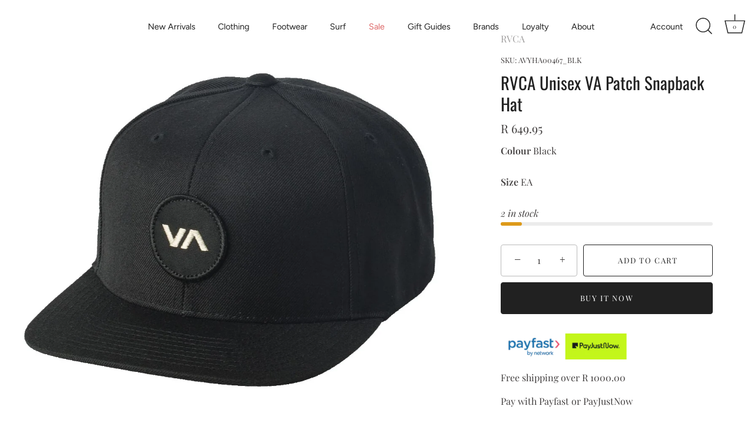

--- FILE ---
content_type: text/html; charset=utf-8
request_url: https://www.thestorestuff.co.za/products/rvca-unisex-va-patch-snapback-hat
body_size: 37505
content:
<!doctype html>
<html class="no-js" lang="en">
<head>
  <!-- Showcase 9.0.0 -->

  <meta charset="utf-8" />
<meta name="viewport" content="width=device-width,initial-scale=1.0" />
<meta http-equiv="X-UA-Compatible" content="IE=edge">

<link rel="preconnect" href="https://cdn.shopify.com" crossorigin>
<link rel="preconnect" href="https://fonts.shopify.com" crossorigin>
<link rel="preconnect" href="https://monorail-edge.shopifysvc.com"><link rel="preload" as="font" href="//www.thestorestuff.co.za/cdn/fonts/playfair_display/playfairdisplay_n4.9980f3e16959dc89137cc1369bfc3ae98af1deb9.woff2" type="font/woff2" crossorigin><link rel="preload" as="font" href="//www.thestorestuff.co.za/cdn/fonts/figtree/figtree_n4.3c0838aba1701047e60be6a99a1b0a40ce9b8419.woff2" type="font/woff2" crossorigin><link rel="preload" as="font" href="//www.thestorestuff.co.za/cdn/fonts/oswald/oswald_n4.7760ed7a63e536050f64bb0607ff70ce07a480bd.woff2" type="font/woff2" crossorigin><link rel="preload" as="font" href="//www.thestorestuff.co.za/cdn/fonts/poppins/poppins_n5.ad5b4b72b59a00358afc706450c864c3c8323842.woff2" type="font/woff2" crossorigin><link rel="preload" href="//www.thestorestuff.co.za/cdn/shop/t/57/assets/vendor.min.js?v=36987075639955835061761646869" as="script">
<link rel="preload" href="//www.thestorestuff.co.za/cdn/shop/t/57/assets/theme.js?v=35886120577279090921761646869" as="script"><link rel="canonical" href="https://www.thestorestuff.co.za/products/rvca-unisex-va-patch-snapback-hat" /><link rel="icon" href="//www.thestorestuff.co.za/cdn/shop/files/2_730fb17d-1a0f-4017-af19-c06fecaaa880.png?crop=center&height=48&v=1759748826&width=48" type="image/png"><meta name="description" content="Go for protection and style in the RVCA VA Patch Snapback Hat. Made from acrylic wool blend, this soft twill hat features a mid-fit, 6-panel construction with structured front, adjustable snapback closure, flat brim, VA Patch at the front and woven RVCA label at back. Materials 80% Acrylic, 20% Wool">
<style>
    @font-face {
  font-family: "Playfair Display";
  font-weight: 400;
  font-style: normal;
  font-display: swap;
  src: url("//www.thestorestuff.co.za/cdn/fonts/playfair_display/playfairdisplay_n4.9980f3e16959dc89137cc1369bfc3ae98af1deb9.woff2") format("woff2"),
       url("//www.thestorestuff.co.za/cdn/fonts/playfair_display/playfairdisplay_n4.c562b7c8e5637886a811d2a017f9e023166064ee.woff") format("woff");
}

    
    @font-face {
  font-family: "Playfair Display";
  font-weight: 500;
  font-style: normal;
  font-display: swap;
  src: url("//www.thestorestuff.co.za/cdn/fonts/playfair_display/playfairdisplay_n5.6d96c6c4ac11fa0f6466bea3ceb706b13b60121f.woff2") format("woff2"),
       url("//www.thestorestuff.co.za/cdn/fonts/playfair_display/playfairdisplay_n5.243754f603c104a858dcf4ebe73445104040a1bf.woff") format("woff");
}

    @font-face {
  font-family: "Playfair Display";
  font-weight: 600;
  font-style: normal;
  font-display: swap;
  src: url("//www.thestorestuff.co.za/cdn/fonts/playfair_display/playfairdisplay_n6.41e9dda2e7301ca861c0ec25a53c1bdf16b6624d.woff2") format("woff2"),
       url("//www.thestorestuff.co.za/cdn/fonts/playfair_display/playfairdisplay_n6.3fecbbfefcd2c3e39326078af5db97c0302e18b5.woff") format("woff");
}

    @font-face {
  font-family: "Playfair Display";
  font-weight: 700;
  font-style: normal;
  font-display: swap;
  src: url("//www.thestorestuff.co.za/cdn/fonts/playfair_display/playfairdisplay_n7.592b3435e0fff3f50b26d410c73ae7ec893f6910.woff2") format("woff2"),
       url("//www.thestorestuff.co.za/cdn/fonts/playfair_display/playfairdisplay_n7.998b1417dec711058cce2abb61a0b8c59066498f.woff") format("woff");
}

    @font-face {
  font-family: "Playfair Display";
  font-weight: 400;
  font-style: italic;
  font-display: swap;
  src: url("//www.thestorestuff.co.za/cdn/fonts/playfair_display/playfairdisplay_i4.804ea8da9192aaed0368534aa085b3c1f3411619.woff2") format("woff2"),
       url("//www.thestorestuff.co.za/cdn/fonts/playfair_display/playfairdisplay_i4.5538cb7a825d13d8a2333cd8a94065a93a95c710.woff") format("woff");
}

    @font-face {
  font-family: "Playfair Display";
  font-weight: 700;
  font-style: italic;
  font-display: swap;
  src: url("//www.thestorestuff.co.za/cdn/fonts/playfair_display/playfairdisplay_i7.ba833b400bcd9c858b439c75a4a7c6eddc4c7de0.woff2") format("woff2"),
       url("//www.thestorestuff.co.za/cdn/fonts/playfair_display/playfairdisplay_i7.4872c65919810cd2f622f4ba52cd2e9e595f11d5.woff") format("woff");
}

    @font-face {
  font-family: Oswald;
  font-weight: 400;
  font-style: normal;
  font-display: swap;
  src: url("//www.thestorestuff.co.za/cdn/fonts/oswald/oswald_n4.7760ed7a63e536050f64bb0607ff70ce07a480bd.woff2") format("woff2"),
       url("//www.thestorestuff.co.za/cdn/fonts/oswald/oswald_n4.ae5e497f60fc686568afe76e9ff1872693c533e9.woff") format("woff");
}

    @font-face {
  font-family: Figtree;
  font-weight: 400;
  font-style: normal;
  font-display: swap;
  src: url("//www.thestorestuff.co.za/cdn/fonts/figtree/figtree_n4.3c0838aba1701047e60be6a99a1b0a40ce9b8419.woff2") format("woff2"),
       url("//www.thestorestuff.co.za/cdn/fonts/figtree/figtree_n4.c0575d1db21fc3821f17fd6617d3dee552312137.woff") format("woff");
}

    @font-face {
  font-family: Poppins;
  font-weight: 500;
  font-style: normal;
  font-display: swap;
  src: url("//www.thestorestuff.co.za/cdn/fonts/poppins/poppins_n5.ad5b4b72b59a00358afc706450c864c3c8323842.woff2") format("woff2"),
       url("//www.thestorestuff.co.za/cdn/fonts/poppins/poppins_n5.33757fdf985af2d24b32fcd84c9a09224d4b2c39.woff") format("woff");
}

  </style>

  <title>
    RVCA Unisex VA Patch Snapback Hat &ndash; The Store
  </title>

  <meta property="og:site_name" content="The Store">
<meta property="og:url" content="https://www.thestorestuff.co.za/products/rvca-unisex-va-patch-snapback-hat">
<meta property="og:title" content="RVCA Unisex VA Patch Snapback Hat">
<meta property="og:type" content="product">
<meta property="og:description" content="Go for protection and style in the RVCA VA Patch Snapback Hat. Made from acrylic wool blend, this soft twill hat features a mid-fit, 6-panel construction with structured front, adjustable snapback closure, flat brim, VA Patch at the front and woven RVCA label at back. Materials 80% Acrylic, 20% Wool"><meta property="og:image" content="http://www.thestorestuff.co.za/cdn/shop/files/avyha00467_rvca_f_blk_frt1_b71ed2e1-a0a6-498d-86ba-9af05cb117b9_1_1200x1200.jpg?v=1714632839">
  <meta property="og:image:secure_url" content="https://www.thestorestuff.co.za/cdn/shop/files/avyha00467_rvca_f_blk_frt1_b71ed2e1-a0a6-498d-86ba-9af05cb117b9_1_1200x1200.jpg?v=1714632839">
  <meta property="og:image:width" content="1090">
  <meta property="og:image:height" content="1090"><meta property="og:price:amount" content="649.95">
  <meta property="og:price:currency" content="ZAR"><meta name="twitter:card" content="summary_large_image">
<meta name="twitter:title" content="RVCA Unisex VA Patch Snapback Hat">
<meta name="twitter:description" content="Go for protection and style in the RVCA VA Patch Snapback Hat. Made from acrylic wool blend, this soft twill hat features a mid-fit, 6-panel construction with structured front, adjustable snapback closure, flat brim, VA Patch at the front and woven RVCA label at back. Materials 80% Acrylic, 20% Wool">


  <style data-shopify>
    :root {
      --viewport-height: 100vh;
      --viewport-height-first-section: 100vh;
      --nav-height: 0;
    }
  </style>

  <link href="//www.thestorestuff.co.za/cdn/shop/t/57/assets/styles.css?v=118552430538158254631763039040" rel="stylesheet" type="text/css" media="all" />

  <script>window.performance && window.performance.mark && window.performance.mark('shopify.content_for_header.start');</script><meta name="google-site-verification" content="AdnIEPUoM8RkDUbezj_iYCbDuFjB7Mjn6c5Fbag55wU">
<meta id="shopify-digital-wallet" name="shopify-digital-wallet" content="/22189885/digital_wallets/dialog">
<link rel="alternate" type="application/json+oembed" href="https://www.thestorestuff.co.za/products/rvca-unisex-va-patch-snapback-hat.oembed">
<script async="async" src="/checkouts/internal/preloads.js?locale=en-ZA"></script>
<script id="shopify-features" type="application/json">{"accessToken":"2c66242cb6afb44f0811bcd9503c9ce1","betas":["rich-media-storefront-analytics"],"domain":"www.thestorestuff.co.za","predictiveSearch":true,"shopId":22189885,"locale":"en"}</script>
<script>var Shopify = Shopify || {};
Shopify.shop = "the-store-stuff.myshopify.com";
Shopify.locale = "en";
Shopify.currency = {"active":"ZAR","rate":"1.0"};
Shopify.country = "ZA";
Shopify.theme = {"name":"Mila","id":155695284468,"schema_name":"Showcase","schema_version":"9.0.0","theme_store_id":677,"role":"main"};
Shopify.theme.handle = "null";
Shopify.theme.style = {"id":null,"handle":null};
Shopify.cdnHost = "www.thestorestuff.co.za/cdn";
Shopify.routes = Shopify.routes || {};
Shopify.routes.root = "/";</script>
<script type="module">!function(o){(o.Shopify=o.Shopify||{}).modules=!0}(window);</script>
<script>!function(o){function n(){var o=[];function n(){o.push(Array.prototype.slice.apply(arguments))}return n.q=o,n}var t=o.Shopify=o.Shopify||{};t.loadFeatures=n(),t.autoloadFeatures=n()}(window);</script>
<script id="shop-js-analytics" type="application/json">{"pageType":"product"}</script>
<script defer="defer" async type="module" src="//www.thestorestuff.co.za/cdn/shopifycloud/shop-js/modules/v2/client.init-shop-cart-sync_BT-GjEfc.en.esm.js"></script>
<script defer="defer" async type="module" src="//www.thestorestuff.co.za/cdn/shopifycloud/shop-js/modules/v2/chunk.common_D58fp_Oc.esm.js"></script>
<script defer="defer" async type="module" src="//www.thestorestuff.co.za/cdn/shopifycloud/shop-js/modules/v2/chunk.modal_xMitdFEc.esm.js"></script>
<script type="module">
  await import("//www.thestorestuff.co.za/cdn/shopifycloud/shop-js/modules/v2/client.init-shop-cart-sync_BT-GjEfc.en.esm.js");
await import("//www.thestorestuff.co.za/cdn/shopifycloud/shop-js/modules/v2/chunk.common_D58fp_Oc.esm.js");
await import("//www.thestorestuff.co.za/cdn/shopifycloud/shop-js/modules/v2/chunk.modal_xMitdFEc.esm.js");

  window.Shopify.SignInWithShop?.initShopCartSync?.({"fedCMEnabled":true,"windoidEnabled":true});

</script>
<script>(function() {
  var isLoaded = false;
  function asyncLoad() {
    if (isLoaded) return;
    isLoaded = true;
    var urls = ["https:\/\/app.kiwisizing.com\/web\/js\/dist\/kiwiSizing\/plugin\/SizingPlugin.prod.js?v=330\u0026shop=the-store-stuff.myshopify.com","https:\/\/static.klaviyo.com\/onsite\/js\/klaviyo.js?company_id=TEMYev\u0026shop=the-store-stuff.myshopify.com","https:\/\/widgets.automizely.com\/pages\/v1\/pages.js?store_connection_id=0dbbfdfd7f4b4cf18882fc6fac7cc378\u0026mapped_org_id=15841c5209211e1873a780453a797d55_v1\u0026shop=the-store-stuff.myshopify.com","https:\/\/api-pixels.easyadsapp.com\/storefront.js?eid=0.059713365221827575\u0026shop=the-store-stuff.myshopify.com","https:\/\/api-v4.loyaltyworx.co.za\/loyaltyappv3\/scripts\/loyaltyworx-widget-production.min.js?v=1.2.69.12\u0026shop=the-store-stuff.myshopify.com","https:\/\/cdn-bundler.nice-team.net\/app\/js\/bundler.js?shop=the-store-stuff.myshopify.com","https:\/\/loox.io\/widget\/YLydgaZAIa\/loox.1753271543277.js?shop=the-store-stuff.myshopify.com","https:\/\/www.pxucdn.com\/apps\/uso.js?shop=the-store-stuff.myshopify.com"];
    for (var i = 0; i < urls.length; i++) {
      var s = document.createElement('script');
      s.type = 'text/javascript';
      s.async = true;
      s.src = urls[i];
      var x = document.getElementsByTagName('script')[0];
      x.parentNode.insertBefore(s, x);
    }
  };
  if(window.attachEvent) {
    window.attachEvent('onload', asyncLoad);
  } else {
    window.addEventListener('load', asyncLoad, false);
  }
})();</script>
<script id="__st">var __st={"a":22189885,"offset":7200,"reqid":"f7b8ffa6-16a9-44c1-b32f-9b841eb07bde-1769124035","pageurl":"www.thestorestuff.co.za\/products\/rvca-unisex-va-patch-snapback-hat","u":"cfd594fba588","p":"product","rtyp":"product","rid":8554089939188};</script>
<script>window.ShopifyPaypalV4VisibilityTracking = true;</script>
<script id="captcha-bootstrap">!function(){'use strict';const t='contact',e='account',n='new_comment',o=[[t,t],['blogs',n],['comments',n],[t,'customer']],c=[[e,'customer_login'],[e,'guest_login'],[e,'recover_customer_password'],[e,'create_customer']],r=t=>t.map((([t,e])=>`form[action*='/${t}']:not([data-nocaptcha='true']) input[name='form_type'][value='${e}']`)).join(','),a=t=>()=>t?[...document.querySelectorAll(t)].map((t=>t.form)):[];function s(){const t=[...o],e=r(t);return a(e)}const i='password',u='form_key',d=['recaptcha-v3-token','g-recaptcha-response','h-captcha-response',i],f=()=>{try{return window.sessionStorage}catch{return}},m='__shopify_v',_=t=>t.elements[u];function p(t,e,n=!1){try{const o=window.sessionStorage,c=JSON.parse(o.getItem(e)),{data:r}=function(t){const{data:e,action:n}=t;return t[m]||n?{data:e,action:n}:{data:t,action:n}}(c);for(const[e,n]of Object.entries(r))t.elements[e]&&(t.elements[e].value=n);n&&o.removeItem(e)}catch(o){console.error('form repopulation failed',{error:o})}}const l='form_type',E='cptcha';function T(t){t.dataset[E]=!0}const w=window,h=w.document,L='Shopify',v='ce_forms',y='captcha';let A=!1;((t,e)=>{const n=(g='f06e6c50-85a8-45c8-87d0-21a2b65856fe',I='https://cdn.shopify.com/shopifycloud/storefront-forms-hcaptcha/ce_storefront_forms_captcha_hcaptcha.v1.5.2.iife.js',D={infoText:'Protected by hCaptcha',privacyText:'Privacy',termsText:'Terms'},(t,e,n)=>{const o=w[L][v],c=o.bindForm;if(c)return c(t,g,e,D).then(n);var r;o.q.push([[t,g,e,D],n]),r=I,A||(h.body.append(Object.assign(h.createElement('script'),{id:'captcha-provider',async:!0,src:r})),A=!0)});var g,I,D;w[L]=w[L]||{},w[L][v]=w[L][v]||{},w[L][v].q=[],w[L][y]=w[L][y]||{},w[L][y].protect=function(t,e){n(t,void 0,e),T(t)},Object.freeze(w[L][y]),function(t,e,n,w,h,L){const[v,y,A,g]=function(t,e,n){const i=e?o:[],u=t?c:[],d=[...i,...u],f=r(d),m=r(i),_=r(d.filter((([t,e])=>n.includes(e))));return[a(f),a(m),a(_),s()]}(w,h,L),I=t=>{const e=t.target;return e instanceof HTMLFormElement?e:e&&e.form},D=t=>v().includes(t);t.addEventListener('submit',(t=>{const e=I(t);if(!e)return;const n=D(e)&&!e.dataset.hcaptchaBound&&!e.dataset.recaptchaBound,o=_(e),c=g().includes(e)&&(!o||!o.value);(n||c)&&t.preventDefault(),c&&!n&&(function(t){try{if(!f())return;!function(t){const e=f();if(!e)return;const n=_(t);if(!n)return;const o=n.value;o&&e.removeItem(o)}(t);const e=Array.from(Array(32),(()=>Math.random().toString(36)[2])).join('');!function(t,e){_(t)||t.append(Object.assign(document.createElement('input'),{type:'hidden',name:u})),t.elements[u].value=e}(t,e),function(t,e){const n=f();if(!n)return;const o=[...t.querySelectorAll(`input[type='${i}']`)].map((({name:t})=>t)),c=[...d,...o],r={};for(const[a,s]of new FormData(t).entries())c.includes(a)||(r[a]=s);n.setItem(e,JSON.stringify({[m]:1,action:t.action,data:r}))}(t,e)}catch(e){console.error('failed to persist form',e)}}(e),e.submit())}));const S=(t,e)=>{t&&!t.dataset[E]&&(n(t,e.some((e=>e===t))),T(t))};for(const o of['focusin','change'])t.addEventListener(o,(t=>{const e=I(t);D(e)&&S(e,y())}));const B=e.get('form_key'),M=e.get(l),P=B&&M;t.addEventListener('DOMContentLoaded',(()=>{const t=y();if(P)for(const e of t)e.elements[l].value===M&&p(e,B);[...new Set([...A(),...v().filter((t=>'true'===t.dataset.shopifyCaptcha))])].forEach((e=>S(e,t)))}))}(h,new URLSearchParams(w.location.search),n,t,e,['guest_login'])})(!0,!0)}();</script>
<script integrity="sha256-4kQ18oKyAcykRKYeNunJcIwy7WH5gtpwJnB7kiuLZ1E=" data-source-attribution="shopify.loadfeatures" defer="defer" src="//www.thestorestuff.co.za/cdn/shopifycloud/storefront/assets/storefront/load_feature-a0a9edcb.js" crossorigin="anonymous"></script>
<script data-source-attribution="shopify.dynamic_checkout.dynamic.init">var Shopify=Shopify||{};Shopify.PaymentButton=Shopify.PaymentButton||{isStorefrontPortableWallets:!0,init:function(){window.Shopify.PaymentButton.init=function(){};var t=document.createElement("script");t.src="https://www.thestorestuff.co.za/cdn/shopifycloud/portable-wallets/latest/portable-wallets.en.js",t.type="module",document.head.appendChild(t)}};
</script>
<script data-source-attribution="shopify.dynamic_checkout.buyer_consent">
  function portableWalletsHideBuyerConsent(e){var t=document.getElementById("shopify-buyer-consent"),n=document.getElementById("shopify-subscription-policy-button");t&&n&&(t.classList.add("hidden"),t.setAttribute("aria-hidden","true"),n.removeEventListener("click",e))}function portableWalletsShowBuyerConsent(e){var t=document.getElementById("shopify-buyer-consent"),n=document.getElementById("shopify-subscription-policy-button");t&&n&&(t.classList.remove("hidden"),t.removeAttribute("aria-hidden"),n.addEventListener("click",e))}window.Shopify?.PaymentButton&&(window.Shopify.PaymentButton.hideBuyerConsent=portableWalletsHideBuyerConsent,window.Shopify.PaymentButton.showBuyerConsent=portableWalletsShowBuyerConsent);
</script>
<script>
  function portableWalletsCleanup(e){e&&e.src&&console.error("Failed to load portable wallets script "+e.src);var t=document.querySelectorAll("shopify-accelerated-checkout .shopify-payment-button__skeleton, shopify-accelerated-checkout-cart .wallet-cart-button__skeleton"),e=document.getElementById("shopify-buyer-consent");for(let e=0;e<t.length;e++)t[e].remove();e&&e.remove()}function portableWalletsNotLoadedAsModule(e){e instanceof ErrorEvent&&"string"==typeof e.message&&e.message.includes("import.meta")&&"string"==typeof e.filename&&e.filename.includes("portable-wallets")&&(window.removeEventListener("error",portableWalletsNotLoadedAsModule),window.Shopify.PaymentButton.failedToLoad=e,"loading"===document.readyState?document.addEventListener("DOMContentLoaded",window.Shopify.PaymentButton.init):window.Shopify.PaymentButton.init())}window.addEventListener("error",portableWalletsNotLoadedAsModule);
</script>

<script type="module" src="https://www.thestorestuff.co.za/cdn/shopifycloud/portable-wallets/latest/portable-wallets.en.js" onError="portableWalletsCleanup(this)" crossorigin="anonymous"></script>
<script nomodule>
  document.addEventListener("DOMContentLoaded", portableWalletsCleanup);
</script>

<link id="shopify-accelerated-checkout-styles" rel="stylesheet" media="screen" href="https://www.thestorestuff.co.za/cdn/shopifycloud/portable-wallets/latest/accelerated-checkout-backwards-compat.css" crossorigin="anonymous">
<style id="shopify-accelerated-checkout-cart">
        #shopify-buyer-consent {
  margin-top: 1em;
  display: inline-block;
  width: 100%;
}

#shopify-buyer-consent.hidden {
  display: none;
}

#shopify-subscription-policy-button {
  background: none;
  border: none;
  padding: 0;
  text-decoration: underline;
  font-size: inherit;
  cursor: pointer;
}

#shopify-subscription-policy-button::before {
  box-shadow: none;
}

      </style>

<script>window.performance && window.performance.mark && window.performance.mark('shopify.content_for_header.end');</script>
<script>
    document.documentElement.className = document.documentElement.className.replace('no-js', 'js');
    window.theme = window.theme || {};
    
      theme.money_format_with_code_preference = "R {{amount}}";
    
    theme.money_format = "R {{amount}}";
    theme.money_container = '.theme-money';
    theme.strings = {
      previous: "Previous",
      next: "Next",
      close: "Close",
      addressError: "Error looking up that address",
      addressNoResults: "No results for that address",
      addressQueryLimit: "You have exceeded the Google API usage limit. Consider upgrading to a \u003ca href=\"https:\/\/developers.google.com\/maps\/premium\/usage-limits\"\u003ePremium Plan\u003c\/a\u003e.",
      authError: "There was a problem authenticating your Google Maps API Key.",
      back: "Back",
      cartConfirmation: "You must agree to the terms and conditions before continuing.",
      loadMore: "Load more",
      infiniteScrollNoMore: "No more results",
      priceNonExistent: "Unavailable",
      buttonDefault: "Add to Cart",
      buttonPreorder: "Pre-order",
      buttonNoStock: "Out of stock",
      buttonNoVariant: "Unavailable",
      variantNoStock: "Sold out",
      unitPriceSeparator: " \/ ",
      colorBoxPrevious: "Previous",
      colorBoxNext: "Next",
      colorBoxClose: "Close",
      navigateHome: "Home",
      productAddingToCart: "Adding",
      productAddedToCart: "Added to cart",
      popupWasAdded: "was added to your cart",
      popupCheckout: "Checkout",
      popupContinueShopping: "Continue shopping",
      onlyXLeft: "[[ quantity ]] in stock",
      priceSoldOut: "Sold Out",
      inventoryLowStock: "Low stock",
      inventoryInStock: "In stock",
      loading: "Loading...",
      viewCart: "View cart",
      page: "Page {{ page }}",
      imageSlider: "Image slider",
      clearAll: "Clear all"
    };
    theme.routes = {
      root_url: '/',
      cart_url: '/cart',
      cart_add_url: '/cart/add',
      cart_change_url: '/cart/change',
      cart_update_url: '/cart/update.js',
      checkout: '/checkout'
    };
    theme.settings = {
      animationEnabledDesktop: true,
      animationEnabledMobile: true
    };

    theme.checkViewportFillers = function(){
      var toggleState = false;
      var elPageContent = document.getElementById('page-content');
      if(elPageContent) {
        var elOverlapSection = elPageContent.querySelector('.header-overlap-section');
        if (elOverlapSection) {
          var padding = parseInt(getComputedStyle(elPageContent).getPropertyValue('padding-top'));
          toggleState = ((Math.round(elOverlapSection.offsetTop) - padding) === 0);
        }
      }
      if(toggleState) {
        document.getElementsByTagName('body')[0].classList.add('header-section-overlap');
      } else {
        document.getElementsByTagName('body')[0].classList.remove('header-section-overlap');
      }
    };

    theme.assessAltLogo = function(){
      var elsOverlappers = document.querySelectorAll('.needs-alt-logo');
      var useAltLogo = false;
      if(elsOverlappers.length) {
        var elSiteControl = document.querySelector('#site-control');
        var elSiteControlInner = document.querySelector('#site-control .site-control__inner');
        var headerMid = elSiteControlInner.offsetTop + elSiteControl.offsetTop + elSiteControlInner.offsetHeight / 2;
        Array.prototype.forEach.call(elsOverlappers, function(el, i){
          var thisTop = el.getBoundingClientRect().top;
          var thisBottom = thisTop + el.offsetHeight;
          if(headerMid > thisTop && headerMid < thisBottom) {
            useAltLogo = true;
            return false;
          }
        });
      }
      if(useAltLogo) {
        document.getElementsByTagName('body')[0].classList.add('use-alt-logo');
      } else {
        document.getElementsByTagName('body')[0].classList.remove('use-alt-logo');
      }
    };
  </script>
<!-- BEGIN app block: shopify://apps/judge-me-reviews/blocks/judgeme_core/61ccd3b1-a9f2-4160-9fe9-4fec8413e5d8 --><!-- Start of Judge.me Core -->






<link rel="dns-prefetch" href="https://cdnwidget.judge.me">
<link rel="dns-prefetch" href="https://cdn.judge.me">
<link rel="dns-prefetch" href="https://cdn1.judge.me">
<link rel="dns-prefetch" href="https://api.judge.me">

<script data-cfasync='false' class='jdgm-settings-script'>window.jdgmSettings={"pagination":5,"disable_web_reviews":false,"badge_no_review_text":"No reviews","badge_n_reviews_text":"{{ n }} review/reviews","hide_badge_preview_if_no_reviews":true,"badge_hide_text":false,"enforce_center_preview_badge":false,"widget_title":"Customer Reviews","widget_open_form_text":"Write a review","widget_close_form_text":"Cancel review","widget_refresh_page_text":"Refresh page","widget_summary_text":"Based on {{ number_of_reviews }} review/reviews","widget_no_review_text":"Be the first to write a review","widget_name_field_text":"Display name","widget_verified_name_field_text":"Verified Name (public)","widget_name_placeholder_text":"Display name","widget_required_field_error_text":"This field is required.","widget_email_field_text":"Email address","widget_verified_email_field_text":"Verified Email (private, can not be edited)","widget_email_placeholder_text":"Your email address","widget_email_field_error_text":"Please enter a valid email address.","widget_rating_field_text":"Rating","widget_review_title_field_text":"Review Title","widget_review_title_placeholder_text":"Give your review a title","widget_review_body_field_text":"Review content","widget_review_body_placeholder_text":"Start writing here...","widget_pictures_field_text":"Picture/Video (optional)","widget_submit_review_text":"Submit Review","widget_submit_verified_review_text":"Submit Verified Review","widget_submit_success_msg_with_auto_publish":"Thank you! Please refresh the page in a few moments to see your review. You can remove or edit your review by logging into \u003ca href='https://judge.me/login' target='_blank' rel='nofollow noopener'\u003eJudge.me\u003c/a\u003e","widget_submit_success_msg_no_auto_publish":"Thank you! Your review will be published as soon as it is approved by the shop admin. You can remove or edit your review by logging into \u003ca href='https://judge.me/login' target='_blank' rel='nofollow noopener'\u003eJudge.me\u003c/a\u003e","widget_show_default_reviews_out_of_total_text":"Showing {{ n_reviews_shown }} out of {{ n_reviews }} reviews.","widget_show_all_link_text":"Show all","widget_show_less_link_text":"Show less","widget_author_said_text":"{{ reviewer_name }} said:","widget_days_text":"{{ n }} days ago","widget_weeks_text":"{{ n }} week/weeks ago","widget_months_text":"{{ n }} month/months ago","widget_years_text":"{{ n }} year/years ago","widget_yesterday_text":"Yesterday","widget_today_text":"Today","widget_replied_text":"\u003e\u003e {{ shop_name }} replied:","widget_read_more_text":"Read more","widget_reviewer_name_as_initial":"","widget_rating_filter_color":"#fbcd0a","widget_rating_filter_see_all_text":"See all reviews","widget_sorting_most_recent_text":"Most Recent","widget_sorting_highest_rating_text":"Highest Rating","widget_sorting_lowest_rating_text":"Lowest Rating","widget_sorting_with_pictures_text":"Only Pictures","widget_sorting_most_helpful_text":"Most Helpful","widget_open_question_form_text":"Ask a question","widget_reviews_subtab_text":"Reviews","widget_questions_subtab_text":"Questions","widget_question_label_text":"Question","widget_answer_label_text":"Answer","widget_question_placeholder_text":"Write your question here","widget_submit_question_text":"Submit Question","widget_question_submit_success_text":"Thank you for your question! We will notify you once it gets answered.","verified_badge_text":"Verified","verified_badge_bg_color":"","verified_badge_text_color":"","verified_badge_placement":"left-of-reviewer-name","widget_review_max_height":"","widget_hide_border":false,"widget_social_share":false,"widget_thumb":false,"widget_review_location_show":false,"widget_location_format":"","all_reviews_include_out_of_store_products":true,"all_reviews_out_of_store_text":"(out of store)","all_reviews_pagination":100,"all_reviews_product_name_prefix_text":"about","enable_review_pictures":true,"enable_question_anwser":false,"widget_theme":"default","review_date_format":"mm/dd/yyyy","default_sort_method":"most-recent","widget_product_reviews_subtab_text":"Product Reviews","widget_shop_reviews_subtab_text":"Shop Reviews","widget_other_products_reviews_text":"Reviews for other products","widget_store_reviews_subtab_text":"Store reviews","widget_no_store_reviews_text":"This store hasn't received any reviews yet","widget_web_restriction_product_reviews_text":"This product hasn't received any reviews yet","widget_no_items_text":"No items found","widget_show_more_text":"Show more","widget_write_a_store_review_text":"Write a Store Review","widget_other_languages_heading":"Reviews in Other Languages","widget_translate_review_text":"Translate review to {{ language }}","widget_translating_review_text":"Translating...","widget_show_original_translation_text":"Show original ({{ language }})","widget_translate_review_failed_text":"Review couldn't be translated.","widget_translate_review_retry_text":"Retry","widget_translate_review_try_again_later_text":"Try again later","show_product_url_for_grouped_product":false,"widget_sorting_pictures_first_text":"Pictures First","show_pictures_on_all_rev_page_mobile":false,"show_pictures_on_all_rev_page_desktop":false,"floating_tab_hide_mobile_install_preference":false,"floating_tab_button_name":"★ Reviews","floating_tab_title":"Let customers speak for us","floating_tab_button_color":"","floating_tab_button_background_color":"","floating_tab_url":"","floating_tab_url_enabled":false,"floating_tab_tab_style":"text","all_reviews_text_badge_text":"Customers rate us {{ shop.metafields.judgeme.all_reviews_rating | round: 1 }}/5 based on {{ shop.metafields.judgeme.all_reviews_count }} reviews.","all_reviews_text_badge_text_branded_style":"{{ shop.metafields.judgeme.all_reviews_rating | round: 1 }} out of 5 stars based on {{ shop.metafields.judgeme.all_reviews_count }} reviews","is_all_reviews_text_badge_a_link":false,"show_stars_for_all_reviews_text_badge":false,"all_reviews_text_badge_url":"","all_reviews_text_style":"branded","all_reviews_text_color_style":"judgeme_brand_color","all_reviews_text_color":"#108474","all_reviews_text_show_jm_brand":false,"featured_carousel_show_header":true,"featured_carousel_title":"Let customers speak for us","testimonials_carousel_title":"Customers are saying","videos_carousel_title":"Real customer stories","cards_carousel_title":"Customers are saying","featured_carousel_count_text":"from {{ n }} reviews","featured_carousel_add_link_to_all_reviews_page":false,"featured_carousel_url":"","featured_carousel_show_images":true,"featured_carousel_autoslide_interval":5,"featured_carousel_arrows_on_the_sides":false,"featured_carousel_height":250,"featured_carousel_width":80,"featured_carousel_image_size":0,"featured_carousel_image_height":250,"featured_carousel_arrow_color":"#eeeeee","verified_count_badge_style":"branded","verified_count_badge_orientation":"horizontal","verified_count_badge_color_style":"judgeme_brand_color","verified_count_badge_color":"#108474","is_verified_count_badge_a_link":false,"verified_count_badge_url":"","verified_count_badge_show_jm_brand":true,"widget_rating_preset_default":5,"widget_first_sub_tab":"product-reviews","widget_show_histogram":true,"widget_histogram_use_custom_color":false,"widget_pagination_use_custom_color":false,"widget_star_use_custom_color":false,"widget_verified_badge_use_custom_color":false,"widget_write_review_use_custom_color":false,"picture_reminder_submit_button":"Upload Pictures","enable_review_videos":false,"mute_video_by_default":false,"widget_sorting_videos_first_text":"Videos First","widget_review_pending_text":"Pending","featured_carousel_items_for_large_screen":3,"social_share_options_order":"Facebook,Twitter","remove_microdata_snippet":true,"disable_json_ld":false,"enable_json_ld_products":false,"preview_badge_show_question_text":false,"preview_badge_no_question_text":"No questions","preview_badge_n_question_text":"{{ number_of_questions }} question/questions","qa_badge_show_icon":false,"qa_badge_position":"same-row","remove_judgeme_branding":false,"widget_add_search_bar":false,"widget_search_bar_placeholder":"Search","widget_sorting_verified_only_text":"Verified only","featured_carousel_theme":"default","featured_carousel_show_rating":true,"featured_carousel_show_title":true,"featured_carousel_show_body":true,"featured_carousel_show_date":false,"featured_carousel_show_reviewer":true,"featured_carousel_show_product":false,"featured_carousel_header_background_color":"#108474","featured_carousel_header_text_color":"#ffffff","featured_carousel_name_product_separator":"reviewed","featured_carousel_full_star_background":"#108474","featured_carousel_empty_star_background":"#dadada","featured_carousel_vertical_theme_background":"#f9fafb","featured_carousel_verified_badge_enable":true,"featured_carousel_verified_badge_color":"#108474","featured_carousel_border_style":"round","featured_carousel_review_line_length_limit":3,"featured_carousel_more_reviews_button_text":"Read more reviews","featured_carousel_view_product_button_text":"View product","all_reviews_page_load_reviews_on":"scroll","all_reviews_page_load_more_text":"Load More Reviews","disable_fb_tab_reviews":false,"enable_ajax_cdn_cache":false,"widget_advanced_speed_features":5,"widget_public_name_text":"displayed publicly like","default_reviewer_name":"John Smith","default_reviewer_name_has_non_latin":true,"widget_reviewer_anonymous":"Anonymous","medals_widget_title":"Judge.me Review Medals","medals_widget_background_color":"#f9fafb","medals_widget_position":"footer_all_pages","medals_widget_border_color":"#f9fafb","medals_widget_verified_text_position":"left","medals_widget_use_monochromatic_version":false,"medals_widget_elements_color":"#108474","show_reviewer_avatar":true,"widget_invalid_yt_video_url_error_text":"Not a YouTube video URL","widget_max_length_field_error_text":"Please enter no more than {0} characters.","widget_show_country_flag":false,"widget_show_collected_via_shop_app":true,"widget_verified_by_shop_badge_style":"light","widget_verified_by_shop_text":"Verified by Shop","widget_show_photo_gallery":false,"widget_load_with_code_splitting":true,"widget_ugc_install_preference":false,"widget_ugc_title":"Made by us, Shared by you","widget_ugc_subtitle":"Tag us to see your picture featured in our page","widget_ugc_arrows_color":"#ffffff","widget_ugc_primary_button_text":"Buy Now","widget_ugc_primary_button_background_color":"#108474","widget_ugc_primary_button_text_color":"#ffffff","widget_ugc_primary_button_border_width":"0","widget_ugc_primary_button_border_style":"none","widget_ugc_primary_button_border_color":"#108474","widget_ugc_primary_button_border_radius":"25","widget_ugc_secondary_button_text":"Load More","widget_ugc_secondary_button_background_color":"#ffffff","widget_ugc_secondary_button_text_color":"#108474","widget_ugc_secondary_button_border_width":"2","widget_ugc_secondary_button_border_style":"solid","widget_ugc_secondary_button_border_color":"#108474","widget_ugc_secondary_button_border_radius":"25","widget_ugc_reviews_button_text":"View Reviews","widget_ugc_reviews_button_background_color":"#ffffff","widget_ugc_reviews_button_text_color":"#108474","widget_ugc_reviews_button_border_width":"2","widget_ugc_reviews_button_border_style":"solid","widget_ugc_reviews_button_border_color":"#108474","widget_ugc_reviews_button_border_radius":"25","widget_ugc_reviews_button_link_to":"judgeme-reviews-page","widget_ugc_show_post_date":true,"widget_ugc_max_width":"800","widget_rating_metafield_value_type":true,"widget_primary_color":"#108474","widget_enable_secondary_color":false,"widget_secondary_color":"#edf5f5","widget_summary_average_rating_text":"{{ average_rating }} out of 5","widget_media_grid_title":"Customer photos \u0026 videos","widget_media_grid_see_more_text":"See more","widget_round_style":false,"widget_show_product_medals":true,"widget_verified_by_judgeme_text":"Verified by Judge.me","widget_show_store_medals":true,"widget_verified_by_judgeme_text_in_store_medals":"Verified by Judge.me","widget_media_field_exceed_quantity_message":"Sorry, we can only accept {{ max_media }} for one review.","widget_media_field_exceed_limit_message":"{{ file_name }} is too large, please select a {{ media_type }} less than {{ size_limit }}MB.","widget_review_submitted_text":"Review Submitted!","widget_question_submitted_text":"Question Submitted!","widget_close_form_text_question":"Cancel","widget_write_your_answer_here_text":"Write your answer here","widget_enabled_branded_link":true,"widget_show_collected_by_judgeme":false,"widget_reviewer_name_color":"","widget_write_review_text_color":"","widget_write_review_bg_color":"","widget_collected_by_judgeme_text":"collected by Judge.me","widget_pagination_type":"standard","widget_load_more_text":"Load More","widget_load_more_color":"#108474","widget_full_review_text":"Full Review","widget_read_more_reviews_text":"Read More Reviews","widget_read_questions_text":"Read Questions","widget_questions_and_answers_text":"Questions \u0026 Answers","widget_verified_by_text":"Verified by","widget_verified_text":"Verified","widget_number_of_reviews_text":"{{ number_of_reviews }} reviews","widget_back_button_text":"Back","widget_next_button_text":"Next","widget_custom_forms_filter_button":"Filters","custom_forms_style":"horizontal","widget_show_review_information":false,"how_reviews_are_collected":"How reviews are collected?","widget_show_review_keywords":false,"widget_gdpr_statement":"How we use your data: We'll only contact you about the review you left, and only if necessary. By submitting your review, you agree to Judge.me's \u003ca href='https://judge.me/terms' target='_blank' rel='nofollow noopener'\u003eterms\u003c/a\u003e, \u003ca href='https://judge.me/privacy' target='_blank' rel='nofollow noopener'\u003eprivacy\u003c/a\u003e and \u003ca href='https://judge.me/content-policy' target='_blank' rel='nofollow noopener'\u003econtent\u003c/a\u003e policies.","widget_multilingual_sorting_enabled":false,"widget_translate_review_content_enabled":false,"widget_translate_review_content_method":"manual","popup_widget_review_selection":"automatically_with_pictures","popup_widget_round_border_style":true,"popup_widget_show_title":true,"popup_widget_show_body":true,"popup_widget_show_reviewer":false,"popup_widget_show_product":true,"popup_widget_show_pictures":true,"popup_widget_use_review_picture":true,"popup_widget_show_on_home_page":true,"popup_widget_show_on_product_page":true,"popup_widget_show_on_collection_page":true,"popup_widget_show_on_cart_page":true,"popup_widget_position":"bottom_left","popup_widget_first_review_delay":5,"popup_widget_duration":5,"popup_widget_interval":5,"popup_widget_review_count":5,"popup_widget_hide_on_mobile":true,"review_snippet_widget_round_border_style":true,"review_snippet_widget_card_color":"#FFFFFF","review_snippet_widget_slider_arrows_background_color":"#FFFFFF","review_snippet_widget_slider_arrows_color":"#000000","review_snippet_widget_star_color":"#108474","show_product_variant":false,"all_reviews_product_variant_label_text":"Variant: ","widget_show_verified_branding":true,"widget_ai_summary_title":"Customers say","widget_ai_summary_disclaimer":"AI-powered review summary based on recent customer reviews","widget_show_ai_summary":false,"widget_show_ai_summary_bg":false,"widget_show_review_title_input":false,"redirect_reviewers_invited_via_email":"external_form","request_store_review_after_product_review":true,"request_review_other_products_in_order":false,"review_form_color_scheme":"default","review_form_corner_style":"square","review_form_star_color":{},"review_form_text_color":"#333333","review_form_background_color":"#ffffff","review_form_field_background_color":"#fafafa","review_form_button_color":{},"review_form_button_text_color":"#ffffff","review_form_modal_overlay_color":"#000000","review_content_screen_title_text":"How would you rate this product?","review_content_introduction_text":"We would love it if you would share a bit about your experience.","store_review_form_title_text":"How would you rate this store?","store_review_form_introduction_text":"We would love it if you would share a bit about your experience.","show_review_guidance_text":true,"one_star_review_guidance_text":"Poor","five_star_review_guidance_text":"Great","customer_information_screen_title_text":"About you","customer_information_introduction_text":"Please tell us more about you.","custom_questions_screen_title_text":"Your experience in more detail","custom_questions_introduction_text":"Here are a few questions to help us understand more about your experience.","review_submitted_screen_title_text":"Thanks for your review!","review_submitted_screen_thank_you_text":"We are processing it and it will appear on the store soon.","review_submitted_screen_email_verification_text":"Please confirm your email by clicking the link we just sent you. This helps us keep reviews authentic.","review_submitted_request_store_review_text":"Would you like to share your experience of shopping with us?","review_submitted_review_other_products_text":"Would you like to review these products?","store_review_screen_title_text":"Would you like to share your experience of shopping with us?","store_review_introduction_text":"We value your feedback and use it to improve. Please share any thoughts or suggestions you have.","reviewer_media_screen_title_picture_text":"Share a picture","reviewer_media_introduction_picture_text":"Upload a photo to support your review.","reviewer_media_screen_title_video_text":"Share a video","reviewer_media_introduction_video_text":"Upload a video to support your review.","reviewer_media_screen_title_picture_or_video_text":"Share a picture or video","reviewer_media_introduction_picture_or_video_text":"Upload a photo or video to support your review.","reviewer_media_youtube_url_text":"Paste your Youtube URL here","advanced_settings_next_step_button_text":"Next","advanced_settings_close_review_button_text":"Close","modal_write_review_flow":true,"write_review_flow_required_text":"Required","write_review_flow_privacy_message_text":"We respect your privacy.","write_review_flow_anonymous_text":"Post review as anonymous","write_review_flow_visibility_text":"This won't be visible to other customers.","write_review_flow_multiple_selection_help_text":"Select as many as you like","write_review_flow_single_selection_help_text":"Select one option","write_review_flow_required_field_error_text":"This field is required","write_review_flow_invalid_email_error_text":"Please enter a valid email address","write_review_flow_max_length_error_text":"Max. {{ max_length }} characters.","write_review_flow_media_upload_text":"\u003cb\u003eClick to upload\u003c/b\u003e or drag and drop","write_review_flow_gdpr_statement":"We'll only contact you about your review if necessary. By submitting your review, you agree to our \u003ca href='https://judge.me/terms' target='_blank' rel='nofollow noopener'\u003eterms and conditions\u003c/a\u003e and \u003ca href='https://judge.me/privacy' target='_blank' rel='nofollow noopener'\u003eprivacy policy\u003c/a\u003e.","rating_only_reviews_enabled":false,"show_negative_reviews_help_screen":false,"new_review_flow_help_screen_rating_threshold":3,"negative_review_resolution_screen_title_text":"Tell us more","negative_review_resolution_text":"Your experience matters to us. If there were issues with your purchase, we're here to help. Feel free to reach out to us, we'd love the opportunity to make things right.","negative_review_resolution_button_text":"Contact us","negative_review_resolution_proceed_with_review_text":"Leave a review","negative_review_resolution_subject":"Issue with purchase from {{ shop_name }}.{{ order_name }}","preview_badge_collection_page_install_status":false,"widget_review_custom_css":"","preview_badge_custom_css":"","preview_badge_stars_count":"5-stars","featured_carousel_custom_css":"","floating_tab_custom_css":"","all_reviews_widget_custom_css":"","medals_widget_custom_css":"","verified_badge_custom_css":"","all_reviews_text_custom_css":"","transparency_badges_collected_via_store_invite":false,"transparency_badges_from_another_provider":false,"transparency_badges_collected_from_store_visitor":false,"transparency_badges_collected_by_verified_review_provider":false,"transparency_badges_earned_reward":false,"transparency_badges_collected_via_store_invite_text":"Review collected via store invitation","transparency_badges_from_another_provider_text":"Review collected from another provider","transparency_badges_collected_from_store_visitor_text":"Review collected from a store visitor","transparency_badges_written_in_google_text":"Review written in Google","transparency_badges_written_in_etsy_text":"Review written in Etsy","transparency_badges_written_in_shop_app_text":"Review written in Shop App","transparency_badges_earned_reward_text":"Review earned a reward for future purchase","product_review_widget_per_page":10,"widget_store_review_label_text":"Review about the store","checkout_comment_extension_title_on_product_page":"Customer Comments","checkout_comment_extension_num_latest_comment_show":5,"checkout_comment_extension_format":"name_and_timestamp","checkout_comment_customer_name":"last_initial","checkout_comment_comment_notification":true,"preview_badge_collection_page_install_preference":false,"preview_badge_home_page_install_preference":false,"preview_badge_product_page_install_preference":false,"review_widget_install_preference":"","review_carousel_install_preference":false,"floating_reviews_tab_install_preference":"none","verified_reviews_count_badge_install_preference":false,"all_reviews_text_install_preference":false,"review_widget_best_location":false,"judgeme_medals_install_preference":false,"review_widget_revamp_enabled":false,"review_widget_qna_enabled":false,"review_widget_header_theme":"minimal","review_widget_widget_title_enabled":true,"review_widget_header_text_size":"medium","review_widget_header_text_weight":"regular","review_widget_average_rating_style":"compact","review_widget_bar_chart_enabled":true,"review_widget_bar_chart_type":"numbers","review_widget_bar_chart_style":"standard","review_widget_expanded_media_gallery_enabled":false,"review_widget_reviews_section_theme":"standard","review_widget_image_style":"thumbnails","review_widget_review_image_ratio":"square","review_widget_stars_size":"medium","review_widget_verified_badge":"standard_text","review_widget_review_title_text_size":"medium","review_widget_review_text_size":"medium","review_widget_review_text_length":"medium","review_widget_number_of_columns_desktop":3,"review_widget_carousel_transition_speed":5,"review_widget_custom_questions_answers_display":"always","review_widget_button_text_color":"#FFFFFF","review_widget_text_color":"#000000","review_widget_lighter_text_color":"#7B7B7B","review_widget_corner_styling":"soft","review_widget_review_word_singular":"review","review_widget_review_word_plural":"reviews","review_widget_voting_label":"Helpful?","review_widget_shop_reply_label":"Reply from {{ shop_name }}:","review_widget_filters_title":"Filters","qna_widget_question_word_singular":"Question","qna_widget_question_word_plural":"Questions","qna_widget_answer_reply_label":"Answer from {{ answerer_name }}:","qna_content_screen_title_text":"Ask a question about this product","qna_widget_question_required_field_error_text":"Please enter your question.","qna_widget_flow_gdpr_statement":"We'll only contact you about your question if necessary. By submitting your question, you agree to our \u003ca href='https://judge.me/terms' target='_blank' rel='nofollow noopener'\u003eterms and conditions\u003c/a\u003e and \u003ca href='https://judge.me/privacy' target='_blank' rel='nofollow noopener'\u003eprivacy policy\u003c/a\u003e.","qna_widget_question_submitted_text":"Thanks for your question!","qna_widget_close_form_text_question":"Close","qna_widget_question_submit_success_text":"We’ll notify you by email when your question is answered.","all_reviews_widget_v2025_enabled":false,"all_reviews_widget_v2025_header_theme":"default","all_reviews_widget_v2025_widget_title_enabled":true,"all_reviews_widget_v2025_header_text_size":"medium","all_reviews_widget_v2025_header_text_weight":"regular","all_reviews_widget_v2025_average_rating_style":"compact","all_reviews_widget_v2025_bar_chart_enabled":true,"all_reviews_widget_v2025_bar_chart_type":"numbers","all_reviews_widget_v2025_bar_chart_style":"standard","all_reviews_widget_v2025_expanded_media_gallery_enabled":false,"all_reviews_widget_v2025_show_store_medals":true,"all_reviews_widget_v2025_show_photo_gallery":true,"all_reviews_widget_v2025_show_review_keywords":false,"all_reviews_widget_v2025_show_ai_summary":false,"all_reviews_widget_v2025_show_ai_summary_bg":false,"all_reviews_widget_v2025_add_search_bar":false,"all_reviews_widget_v2025_default_sort_method":"most-recent","all_reviews_widget_v2025_reviews_per_page":10,"all_reviews_widget_v2025_reviews_section_theme":"default","all_reviews_widget_v2025_image_style":"thumbnails","all_reviews_widget_v2025_review_image_ratio":"square","all_reviews_widget_v2025_stars_size":"medium","all_reviews_widget_v2025_verified_badge":"bold_badge","all_reviews_widget_v2025_review_title_text_size":"medium","all_reviews_widget_v2025_review_text_size":"medium","all_reviews_widget_v2025_review_text_length":"medium","all_reviews_widget_v2025_number_of_columns_desktop":3,"all_reviews_widget_v2025_carousel_transition_speed":5,"all_reviews_widget_v2025_custom_questions_answers_display":"always","all_reviews_widget_v2025_show_product_variant":false,"all_reviews_widget_v2025_show_reviewer_avatar":true,"all_reviews_widget_v2025_reviewer_name_as_initial":"","all_reviews_widget_v2025_review_location_show":false,"all_reviews_widget_v2025_location_format":"","all_reviews_widget_v2025_show_country_flag":false,"all_reviews_widget_v2025_verified_by_shop_badge_style":"light","all_reviews_widget_v2025_social_share":false,"all_reviews_widget_v2025_social_share_options_order":"Facebook,Twitter,LinkedIn,Pinterest","all_reviews_widget_v2025_pagination_type":"standard","all_reviews_widget_v2025_button_text_color":"#FFFFFF","all_reviews_widget_v2025_text_color":"#000000","all_reviews_widget_v2025_lighter_text_color":"#7B7B7B","all_reviews_widget_v2025_corner_styling":"soft","all_reviews_widget_v2025_title":"Customer reviews","all_reviews_widget_v2025_ai_summary_title":"Customers say about this store","all_reviews_widget_v2025_no_review_text":"Be the first to write a review","platform":"shopify","branding_url":"https://app.judge.me/reviews","branding_text":"Powered by Judge.me","locale":"en","reply_name":"The Store","widget_version":"3.0","footer":true,"autopublish":true,"review_dates":true,"enable_custom_form":false,"shop_locale":"en","enable_multi_locales_translations":false,"show_review_title_input":false,"review_verification_email_status":"always","can_be_branded":true,"reply_name_text":"The Store"};</script> <style class='jdgm-settings-style'>.jdgm-xx{left:0}:root{--jdgm-primary-color: #108474;--jdgm-secondary-color: rgba(16,132,116,0.1);--jdgm-star-color: #108474;--jdgm-write-review-text-color: white;--jdgm-write-review-bg-color: #108474;--jdgm-paginate-color: #108474;--jdgm-border-radius: 0;--jdgm-reviewer-name-color: #108474}.jdgm-histogram__bar-content{background-color:#108474}.jdgm-rev[data-verified-buyer=true] .jdgm-rev__icon.jdgm-rev__icon:after,.jdgm-rev__buyer-badge.jdgm-rev__buyer-badge{color:white;background-color:#108474}.jdgm-review-widget--small .jdgm-gallery.jdgm-gallery .jdgm-gallery__thumbnail-link:nth-child(8) .jdgm-gallery__thumbnail-wrapper.jdgm-gallery__thumbnail-wrapper:before{content:"See more"}@media only screen and (min-width: 768px){.jdgm-gallery.jdgm-gallery .jdgm-gallery__thumbnail-link:nth-child(8) .jdgm-gallery__thumbnail-wrapper.jdgm-gallery__thumbnail-wrapper:before{content:"See more"}}.jdgm-prev-badge[data-average-rating='0.00']{display:none !important}.jdgm-author-all-initials{display:none !important}.jdgm-author-last-initial{display:none !important}.jdgm-rev-widg__title{visibility:hidden}.jdgm-rev-widg__summary-text{visibility:hidden}.jdgm-prev-badge__text{visibility:hidden}.jdgm-rev__prod-link-prefix:before{content:'about'}.jdgm-rev__variant-label:before{content:'Variant: '}.jdgm-rev__out-of-store-text:before{content:'(out of store)'}@media only screen and (min-width: 768px){.jdgm-rev__pics .jdgm-rev_all-rev-page-picture-separator,.jdgm-rev__pics .jdgm-rev__product-picture{display:none}}@media only screen and (max-width: 768px){.jdgm-rev__pics .jdgm-rev_all-rev-page-picture-separator,.jdgm-rev__pics .jdgm-rev__product-picture{display:none}}.jdgm-preview-badge[data-template="product"]{display:none !important}.jdgm-preview-badge[data-template="collection"]{display:none !important}.jdgm-preview-badge[data-template="index"]{display:none !important}.jdgm-review-widget[data-from-snippet="true"]{display:none !important}.jdgm-verified-count-badget[data-from-snippet="true"]{display:none !important}.jdgm-carousel-wrapper[data-from-snippet="true"]{display:none !important}.jdgm-all-reviews-text[data-from-snippet="true"]{display:none !important}.jdgm-medals-section[data-from-snippet="true"]{display:none !important}.jdgm-ugc-media-wrapper[data-from-snippet="true"]{display:none !important}.jdgm-rev__transparency-badge[data-badge-type="review_collected_via_store_invitation"]{display:none !important}.jdgm-rev__transparency-badge[data-badge-type="review_collected_from_another_provider"]{display:none !important}.jdgm-rev__transparency-badge[data-badge-type="review_collected_from_store_visitor"]{display:none !important}.jdgm-rev__transparency-badge[data-badge-type="review_written_in_etsy"]{display:none !important}.jdgm-rev__transparency-badge[data-badge-type="review_written_in_google_business"]{display:none !important}.jdgm-rev__transparency-badge[data-badge-type="review_written_in_shop_app"]{display:none !important}.jdgm-rev__transparency-badge[data-badge-type="review_earned_for_future_purchase"]{display:none !important}.jdgm-review-snippet-widget .jdgm-rev-snippet-widget__cards-container .jdgm-rev-snippet-card{border-radius:8px;background:#fff}.jdgm-review-snippet-widget .jdgm-rev-snippet-widget__cards-container .jdgm-rev-snippet-card__rev-rating .jdgm-star{color:#108474}.jdgm-review-snippet-widget .jdgm-rev-snippet-widget__prev-btn,.jdgm-review-snippet-widget .jdgm-rev-snippet-widget__next-btn{border-radius:50%;background:#fff}.jdgm-review-snippet-widget .jdgm-rev-snippet-widget__prev-btn>svg,.jdgm-review-snippet-widget .jdgm-rev-snippet-widget__next-btn>svg{fill:#000}.jdgm-full-rev-modal.rev-snippet-widget .jm-mfp-container .jm-mfp-content,.jdgm-full-rev-modal.rev-snippet-widget .jm-mfp-container .jdgm-full-rev__icon,.jdgm-full-rev-modal.rev-snippet-widget .jm-mfp-container .jdgm-full-rev__pic-img,.jdgm-full-rev-modal.rev-snippet-widget .jm-mfp-container .jdgm-full-rev__reply{border-radius:8px}.jdgm-full-rev-modal.rev-snippet-widget .jm-mfp-container .jdgm-full-rev[data-verified-buyer="true"] .jdgm-full-rev__icon::after{border-radius:8px}.jdgm-full-rev-modal.rev-snippet-widget .jm-mfp-container .jdgm-full-rev .jdgm-rev__buyer-badge{border-radius:calc( 8px / 2 )}.jdgm-full-rev-modal.rev-snippet-widget .jm-mfp-container .jdgm-full-rev .jdgm-full-rev__replier::before{content:'The Store'}.jdgm-full-rev-modal.rev-snippet-widget .jm-mfp-container .jdgm-full-rev .jdgm-full-rev__product-button{border-radius:calc( 8px * 6 )}
</style> <style class='jdgm-settings-style'></style>

  
  
  
  <style class='jdgm-miracle-styles'>
  @-webkit-keyframes jdgm-spin{0%{-webkit-transform:rotate(0deg);-ms-transform:rotate(0deg);transform:rotate(0deg)}100%{-webkit-transform:rotate(359deg);-ms-transform:rotate(359deg);transform:rotate(359deg)}}@keyframes jdgm-spin{0%{-webkit-transform:rotate(0deg);-ms-transform:rotate(0deg);transform:rotate(0deg)}100%{-webkit-transform:rotate(359deg);-ms-transform:rotate(359deg);transform:rotate(359deg)}}@font-face{font-family:'JudgemeStar';src:url("[data-uri]") format("woff");font-weight:normal;font-style:normal}.jdgm-star{font-family:'JudgemeStar';display:inline !important;text-decoration:none !important;padding:0 4px 0 0 !important;margin:0 !important;font-weight:bold;opacity:1;-webkit-font-smoothing:antialiased;-moz-osx-font-smoothing:grayscale}.jdgm-star:hover{opacity:1}.jdgm-star:last-of-type{padding:0 !important}.jdgm-star.jdgm--on:before{content:"\e000"}.jdgm-star.jdgm--off:before{content:"\e001"}.jdgm-star.jdgm--half:before{content:"\e002"}.jdgm-widget *{margin:0;line-height:1.4;-webkit-box-sizing:border-box;-moz-box-sizing:border-box;box-sizing:border-box;-webkit-overflow-scrolling:touch}.jdgm-hidden{display:none !important;visibility:hidden !important}.jdgm-temp-hidden{display:none}.jdgm-spinner{width:40px;height:40px;margin:auto;border-radius:50%;border-top:2px solid #eee;border-right:2px solid #eee;border-bottom:2px solid #eee;border-left:2px solid #ccc;-webkit-animation:jdgm-spin 0.8s infinite linear;animation:jdgm-spin 0.8s infinite linear}.jdgm-spinner:empty{display:block}.jdgm-prev-badge{display:block !important}

</style>


  
  
   


<script data-cfasync='false' class='jdgm-script'>
!function(e){window.jdgm=window.jdgm||{},jdgm.CDN_HOST="https://cdnwidget.judge.me/",jdgm.CDN_HOST_ALT="https://cdn2.judge.me/cdn/widget_frontend/",jdgm.API_HOST="https://api.judge.me/",jdgm.CDN_BASE_URL="https://cdn.shopify.com/extensions/019be6a6-320f-7c73-92c7-4f8bef39e89f/judgeme-extensions-312/assets/",
jdgm.docReady=function(d){(e.attachEvent?"complete"===e.readyState:"loading"!==e.readyState)?
setTimeout(d,0):e.addEventListener("DOMContentLoaded",d)},jdgm.loadCSS=function(d,t,o,a){
!o&&jdgm.loadCSS.requestedUrls.indexOf(d)>=0||(jdgm.loadCSS.requestedUrls.push(d),
(a=e.createElement("link")).rel="stylesheet",a.class="jdgm-stylesheet",a.media="nope!",
a.href=d,a.onload=function(){this.media="all",t&&setTimeout(t)},e.body.appendChild(a))},
jdgm.loadCSS.requestedUrls=[],jdgm.loadJS=function(e,d){var t=new XMLHttpRequest;
t.onreadystatechange=function(){4===t.readyState&&(Function(t.response)(),d&&d(t.response))},
t.open("GET",e),t.onerror=function(){if(e.indexOf(jdgm.CDN_HOST)===0&&jdgm.CDN_HOST_ALT!==jdgm.CDN_HOST){var f=e.replace(jdgm.CDN_HOST,jdgm.CDN_HOST_ALT);jdgm.loadJS(f,d)}},t.send()},jdgm.docReady((function(){(window.jdgmLoadCSS||e.querySelectorAll(
".jdgm-widget, .jdgm-all-reviews-page").length>0)&&(jdgmSettings.widget_load_with_code_splitting?
parseFloat(jdgmSettings.widget_version)>=3?jdgm.loadCSS(jdgm.CDN_HOST+"widget_v3/base.css"):
jdgm.loadCSS(jdgm.CDN_HOST+"widget/base.css"):jdgm.loadCSS(jdgm.CDN_HOST+"shopify_v2.css"),
jdgm.loadJS(jdgm.CDN_HOST+"loa"+"der.js"))}))}(document);
</script>
<noscript><link rel="stylesheet" type="text/css" media="all" href="https://cdnwidget.judge.me/shopify_v2.css"></noscript>

<!-- BEGIN app snippet: theme_fix_tags --><script>
  (function() {
    var jdgmThemeFixes = null;
    if (!jdgmThemeFixes) return;
    var thisThemeFix = jdgmThemeFixes[Shopify.theme.id];
    if (!thisThemeFix) return;

    if (thisThemeFix.html) {
      document.addEventListener("DOMContentLoaded", function() {
        var htmlDiv = document.createElement('div');
        htmlDiv.classList.add('jdgm-theme-fix-html');
        htmlDiv.innerHTML = thisThemeFix.html;
        document.body.append(htmlDiv);
      });
    };

    if (thisThemeFix.css) {
      var styleTag = document.createElement('style');
      styleTag.classList.add('jdgm-theme-fix-style');
      styleTag.innerHTML = thisThemeFix.css;
      document.head.append(styleTag);
    };

    if (thisThemeFix.js) {
      var scriptTag = document.createElement('script');
      scriptTag.classList.add('jdgm-theme-fix-script');
      scriptTag.innerHTML = thisThemeFix.js;
      document.head.append(scriptTag);
    };
  })();
</script>
<!-- END app snippet -->
<!-- End of Judge.me Core -->



<!-- END app block --><script src="https://cdn.shopify.com/extensions/019be6a6-320f-7c73-92c7-4f8bef39e89f/judgeme-extensions-312/assets/loader.js" type="text/javascript" defer="defer"></script>
<link href="https://monorail-edge.shopifysvc.com" rel="dns-prefetch">
<script>(function(){if ("sendBeacon" in navigator && "performance" in window) {try {var session_token_from_headers = performance.getEntriesByType('navigation')[0].serverTiming.find(x => x.name == '_s').description;} catch {var session_token_from_headers = undefined;}var session_cookie_matches = document.cookie.match(/_shopify_s=([^;]*)/);var session_token_from_cookie = session_cookie_matches && session_cookie_matches.length === 2 ? session_cookie_matches[1] : "";var session_token = session_token_from_headers || session_token_from_cookie || "";function handle_abandonment_event(e) {var entries = performance.getEntries().filter(function(entry) {return /monorail-edge.shopifysvc.com/.test(entry.name);});if (!window.abandonment_tracked && entries.length === 0) {window.abandonment_tracked = true;var currentMs = Date.now();var navigation_start = performance.timing.navigationStart;var payload = {shop_id: 22189885,url: window.location.href,navigation_start,duration: currentMs - navigation_start,session_token,page_type: "product"};window.navigator.sendBeacon("https://monorail-edge.shopifysvc.com/v1/produce", JSON.stringify({schema_id: "online_store_buyer_site_abandonment/1.1",payload: payload,metadata: {event_created_at_ms: currentMs,event_sent_at_ms: currentMs}}));}}window.addEventListener('pagehide', handle_abandonment_event);}}());</script>
<script id="web-pixels-manager-setup">(function e(e,d,r,n,o){if(void 0===o&&(o={}),!Boolean(null===(a=null===(i=window.Shopify)||void 0===i?void 0:i.analytics)||void 0===a?void 0:a.replayQueue)){var i,a;window.Shopify=window.Shopify||{};var t=window.Shopify;t.analytics=t.analytics||{};var s=t.analytics;s.replayQueue=[],s.publish=function(e,d,r){return s.replayQueue.push([e,d,r]),!0};try{self.performance.mark("wpm:start")}catch(e){}var l=function(){var e={modern:/Edge?\/(1{2}[4-9]|1[2-9]\d|[2-9]\d{2}|\d{4,})\.\d+(\.\d+|)|Firefox\/(1{2}[4-9]|1[2-9]\d|[2-9]\d{2}|\d{4,})\.\d+(\.\d+|)|Chrom(ium|e)\/(9{2}|\d{3,})\.\d+(\.\d+|)|(Maci|X1{2}).+ Version\/(15\.\d+|(1[6-9]|[2-9]\d|\d{3,})\.\d+)([,.]\d+|)( \(\w+\)|)( Mobile\/\w+|) Safari\/|Chrome.+OPR\/(9{2}|\d{3,})\.\d+\.\d+|(CPU[ +]OS|iPhone[ +]OS|CPU[ +]iPhone|CPU IPhone OS|CPU iPad OS)[ +]+(15[._]\d+|(1[6-9]|[2-9]\d|\d{3,})[._]\d+)([._]\d+|)|Android:?[ /-](13[3-9]|1[4-9]\d|[2-9]\d{2}|\d{4,})(\.\d+|)(\.\d+|)|Android.+Firefox\/(13[5-9]|1[4-9]\d|[2-9]\d{2}|\d{4,})\.\d+(\.\d+|)|Android.+Chrom(ium|e)\/(13[3-9]|1[4-9]\d|[2-9]\d{2}|\d{4,})\.\d+(\.\d+|)|SamsungBrowser\/([2-9]\d|\d{3,})\.\d+/,legacy:/Edge?\/(1[6-9]|[2-9]\d|\d{3,})\.\d+(\.\d+|)|Firefox\/(5[4-9]|[6-9]\d|\d{3,})\.\d+(\.\d+|)|Chrom(ium|e)\/(5[1-9]|[6-9]\d|\d{3,})\.\d+(\.\d+|)([\d.]+$|.*Safari\/(?![\d.]+ Edge\/[\d.]+$))|(Maci|X1{2}).+ Version\/(10\.\d+|(1[1-9]|[2-9]\d|\d{3,})\.\d+)([,.]\d+|)( \(\w+\)|)( Mobile\/\w+|) Safari\/|Chrome.+OPR\/(3[89]|[4-9]\d|\d{3,})\.\d+\.\d+|(CPU[ +]OS|iPhone[ +]OS|CPU[ +]iPhone|CPU IPhone OS|CPU iPad OS)[ +]+(10[._]\d+|(1[1-9]|[2-9]\d|\d{3,})[._]\d+)([._]\d+|)|Android:?[ /-](13[3-9]|1[4-9]\d|[2-9]\d{2}|\d{4,})(\.\d+|)(\.\d+|)|Mobile Safari.+OPR\/([89]\d|\d{3,})\.\d+\.\d+|Android.+Firefox\/(13[5-9]|1[4-9]\d|[2-9]\d{2}|\d{4,})\.\d+(\.\d+|)|Android.+Chrom(ium|e)\/(13[3-9]|1[4-9]\d|[2-9]\d{2}|\d{4,})\.\d+(\.\d+|)|Android.+(UC? ?Browser|UCWEB|U3)[ /]?(15\.([5-9]|\d{2,})|(1[6-9]|[2-9]\d|\d{3,})\.\d+)\.\d+|SamsungBrowser\/(5\.\d+|([6-9]|\d{2,})\.\d+)|Android.+MQ{2}Browser\/(14(\.(9|\d{2,})|)|(1[5-9]|[2-9]\d|\d{3,})(\.\d+|))(\.\d+|)|K[Aa][Ii]OS\/(3\.\d+|([4-9]|\d{2,})\.\d+)(\.\d+|)/},d=e.modern,r=e.legacy,n=navigator.userAgent;return n.match(d)?"modern":n.match(r)?"legacy":"unknown"}(),u="modern"===l?"modern":"legacy",c=(null!=n?n:{modern:"",legacy:""})[u],f=function(e){return[e.baseUrl,"/wpm","/b",e.hashVersion,"modern"===e.buildTarget?"m":"l",".js"].join("")}({baseUrl:d,hashVersion:r,buildTarget:u}),m=function(e){var d=e.version,r=e.bundleTarget,n=e.surface,o=e.pageUrl,i=e.monorailEndpoint;return{emit:function(e){var a=e.status,t=e.errorMsg,s=(new Date).getTime(),l=JSON.stringify({metadata:{event_sent_at_ms:s},events:[{schema_id:"web_pixels_manager_load/3.1",payload:{version:d,bundle_target:r,page_url:o,status:a,surface:n,error_msg:t},metadata:{event_created_at_ms:s}}]});if(!i)return console&&console.warn&&console.warn("[Web Pixels Manager] No Monorail endpoint provided, skipping logging."),!1;try{return self.navigator.sendBeacon.bind(self.navigator)(i,l)}catch(e){}var u=new XMLHttpRequest;try{return u.open("POST",i,!0),u.setRequestHeader("Content-Type","text/plain"),u.send(l),!0}catch(e){return console&&console.warn&&console.warn("[Web Pixels Manager] Got an unhandled error while logging to Monorail."),!1}}}}({version:r,bundleTarget:l,surface:e.surface,pageUrl:self.location.href,monorailEndpoint:e.monorailEndpoint});try{o.browserTarget=l,function(e){var d=e.src,r=e.async,n=void 0===r||r,o=e.onload,i=e.onerror,a=e.sri,t=e.scriptDataAttributes,s=void 0===t?{}:t,l=document.createElement("script"),u=document.querySelector("head"),c=document.querySelector("body");if(l.async=n,l.src=d,a&&(l.integrity=a,l.crossOrigin="anonymous"),s)for(var f in s)if(Object.prototype.hasOwnProperty.call(s,f))try{l.dataset[f]=s[f]}catch(e){}if(o&&l.addEventListener("load",o),i&&l.addEventListener("error",i),u)u.appendChild(l);else{if(!c)throw new Error("Did not find a head or body element to append the script");c.appendChild(l)}}({src:f,async:!0,onload:function(){if(!function(){var e,d;return Boolean(null===(d=null===(e=window.Shopify)||void 0===e?void 0:e.analytics)||void 0===d?void 0:d.initialized)}()){var d=window.webPixelsManager.init(e)||void 0;if(d){var r=window.Shopify.analytics;r.replayQueue.forEach((function(e){var r=e[0],n=e[1],o=e[2];d.publishCustomEvent(r,n,o)})),r.replayQueue=[],r.publish=d.publishCustomEvent,r.visitor=d.visitor,r.initialized=!0}}},onerror:function(){return m.emit({status:"failed",errorMsg:"".concat(f," has failed to load")})},sri:function(e){var d=/^sha384-[A-Za-z0-9+/=]+$/;return"string"==typeof e&&d.test(e)}(c)?c:"",scriptDataAttributes:o}),m.emit({status:"loading"})}catch(e){m.emit({status:"failed",errorMsg:(null==e?void 0:e.message)||"Unknown error"})}}})({shopId: 22189885,storefrontBaseUrl: "https://www.thestorestuff.co.za",extensionsBaseUrl: "https://extensions.shopifycdn.com/cdn/shopifycloud/web-pixels-manager",monorailEndpoint: "https://monorail-edge.shopifysvc.com/unstable/produce_batch",surface: "storefront-renderer",enabledBetaFlags: ["2dca8a86"],webPixelsConfigList: [{"id":"1636303092","configuration":"{\"webPixelName\":\"Judge.me\"}","eventPayloadVersion":"v1","runtimeContext":"STRICT","scriptVersion":"34ad157958823915625854214640f0bf","type":"APP","apiClientId":683015,"privacyPurposes":["ANALYTICS"],"dataSharingAdjustments":{"protectedCustomerApprovalScopes":["read_customer_email","read_customer_name","read_customer_personal_data","read_customer_phone"]}},{"id":"1281556724","configuration":"{\"projectId\":\"sxnmszji5b\"}","eventPayloadVersion":"v1","runtimeContext":"STRICT","scriptVersion":"cf1781658ed156031118fc4bbc2ed159","type":"APP","apiClientId":240074326017,"privacyPurposes":[],"capabilities":["advanced_dom_events"],"dataSharingAdjustments":{"protectedCustomerApprovalScopes":["read_customer_personal_data"]}},{"id":"461144308","configuration":"{\"config\":\"{\\\"pixel_id\\\":\\\"G-D49TKSQR62\\\",\\\"target_country\\\":\\\"ZA\\\",\\\"gtag_events\\\":[{\\\"type\\\":\\\"begin_checkout\\\",\\\"action_label\\\":[\\\"G-D49TKSQR62\\\",\\\"AW-768183743\\\/SSkqCMWcoZ0BEL-bpu4C\\\"]},{\\\"type\\\":\\\"search\\\",\\\"action_label\\\":[\\\"G-D49TKSQR62\\\",\\\"AW-768183743\\\/_nQcCMicoZ0BEL-bpu4C\\\"]},{\\\"type\\\":\\\"view_item\\\",\\\"action_label\\\":[\\\"G-D49TKSQR62\\\",\\\"AW-768183743\\\/HZKSCL-coZ0BEL-bpu4C\\\",\\\"MC-Q2VXZ9XBYR\\\"]},{\\\"type\\\":\\\"purchase\\\",\\\"action_label\\\":[\\\"G-D49TKSQR62\\\",\\\"AW-768183743\\\/M0rtCLycoZ0BEL-bpu4C\\\",\\\"MC-Q2VXZ9XBYR\\\"]},{\\\"type\\\":\\\"page_view\\\",\\\"action_label\\\":[\\\"G-D49TKSQR62\\\",\\\"AW-768183743\\\/17NSCLmcoZ0BEL-bpu4C\\\",\\\"MC-Q2VXZ9XBYR\\\"]},{\\\"type\\\":\\\"add_payment_info\\\",\\\"action_label\\\":[\\\"G-D49TKSQR62\\\",\\\"AW-768183743\\\/8esYCMucoZ0BEL-bpu4C\\\"]},{\\\"type\\\":\\\"add_to_cart\\\",\\\"action_label\\\":[\\\"G-D49TKSQR62\\\",\\\"AW-768183743\\\/HqOQCMKcoZ0BEL-bpu4C\\\"]}],\\\"enable_monitoring_mode\\\":false}\"}","eventPayloadVersion":"v1","runtimeContext":"OPEN","scriptVersion":"b2a88bafab3e21179ed38636efcd8a93","type":"APP","apiClientId":1780363,"privacyPurposes":[],"dataSharingAdjustments":{"protectedCustomerApprovalScopes":["read_customer_address","read_customer_email","read_customer_name","read_customer_personal_data","read_customer_phone"]}},{"id":"159154420","configuration":"{\"pixel_id\":\"573249380041750\",\"pixel_type\":\"facebook_pixel\",\"metaapp_system_user_token\":\"-\"}","eventPayloadVersion":"v1","runtimeContext":"OPEN","scriptVersion":"ca16bc87fe92b6042fbaa3acc2fbdaa6","type":"APP","apiClientId":2329312,"privacyPurposes":["ANALYTICS","MARKETING","SALE_OF_DATA"],"dataSharingAdjustments":{"protectedCustomerApprovalScopes":["read_customer_address","read_customer_email","read_customer_name","read_customer_personal_data","read_customer_phone"]}},{"id":"124879092","configuration":"{\"shop_id\":\"4282\"}","eventPayloadVersion":"v1","runtimeContext":"STRICT","scriptVersion":"212b076861be9d38cfe282b2fb591b82","type":"APP","apiClientId":55634460673,"privacyPurposes":["ANALYTICS","MARKETING","SALE_OF_DATA"],"dataSharingAdjustments":{"protectedCustomerApprovalScopes":[]}},{"id":"shopify-app-pixel","configuration":"{}","eventPayloadVersion":"v1","runtimeContext":"STRICT","scriptVersion":"0450","apiClientId":"shopify-pixel","type":"APP","privacyPurposes":["ANALYTICS","MARKETING"]},{"id":"shopify-custom-pixel","eventPayloadVersion":"v1","runtimeContext":"LAX","scriptVersion":"0450","apiClientId":"shopify-pixel","type":"CUSTOM","privacyPurposes":["ANALYTICS","MARKETING"]}],isMerchantRequest: false,initData: {"shop":{"name":"The Store","paymentSettings":{"currencyCode":"ZAR"},"myshopifyDomain":"the-store-stuff.myshopify.com","countryCode":"ZA","storefrontUrl":"https:\/\/www.thestorestuff.co.za"},"customer":null,"cart":null,"checkout":null,"productVariants":[{"price":{"amount":649.95,"currencyCode":"ZAR"},"product":{"title":"RVCA Unisex VA Patch Snapback Hat","vendor":"RVCA","id":"8554089939188","untranslatedTitle":"RVCA Unisex VA Patch Snapback Hat","url":"\/products\/rvca-unisex-va-patch-snapback-hat","type":"Accessories"},"id":"45117757620468","image":{"src":"\/\/www.thestorestuff.co.za\/cdn\/shop\/files\/avyha00467_rvca_f_blk_frt1_b71ed2e1-a0a6-498d-86ba-9af05cb117b9_1.jpg?v=1714632839"},"sku":"AVYHA00467_BLK","title":"Black \/ EA","untranslatedTitle":"Black \/ EA"}],"purchasingCompany":null},},"https://www.thestorestuff.co.za/cdn","fcfee988w5aeb613cpc8e4bc33m6693e112",{"modern":"","legacy":""},{"shopId":"22189885","storefrontBaseUrl":"https:\/\/www.thestorestuff.co.za","extensionBaseUrl":"https:\/\/extensions.shopifycdn.com\/cdn\/shopifycloud\/web-pixels-manager","surface":"storefront-renderer","enabledBetaFlags":"[\"2dca8a86\"]","isMerchantRequest":"false","hashVersion":"fcfee988w5aeb613cpc8e4bc33m6693e112","publish":"custom","events":"[[\"page_viewed\",{}],[\"product_viewed\",{\"productVariant\":{\"price\":{\"amount\":649.95,\"currencyCode\":\"ZAR\"},\"product\":{\"title\":\"RVCA Unisex VA Patch Snapback Hat\",\"vendor\":\"RVCA\",\"id\":\"8554089939188\",\"untranslatedTitle\":\"RVCA Unisex VA Patch Snapback Hat\",\"url\":\"\/products\/rvca-unisex-va-patch-snapback-hat\",\"type\":\"Accessories\"},\"id\":\"45117757620468\",\"image\":{\"src\":\"\/\/www.thestorestuff.co.za\/cdn\/shop\/files\/avyha00467_rvca_f_blk_frt1_b71ed2e1-a0a6-498d-86ba-9af05cb117b9_1.jpg?v=1714632839\"},\"sku\":\"AVYHA00467_BLK\",\"title\":\"Black \/ EA\",\"untranslatedTitle\":\"Black \/ EA\"}}]]"});</script><script>
  window.ShopifyAnalytics = window.ShopifyAnalytics || {};
  window.ShopifyAnalytics.meta = window.ShopifyAnalytics.meta || {};
  window.ShopifyAnalytics.meta.currency = 'ZAR';
  var meta = {"product":{"id":8554089939188,"gid":"gid:\/\/shopify\/Product\/8554089939188","vendor":"RVCA","type":"Accessories","handle":"rvca-unisex-va-patch-snapback-hat","variants":[{"id":45117757620468,"price":64995,"name":"RVCA Unisex VA Patch Snapback Hat - Black \/ EA","public_title":"Black \/ EA","sku":"AVYHA00467_BLK"}],"remote":false},"page":{"pageType":"product","resourceType":"product","resourceId":8554089939188,"requestId":"f7b8ffa6-16a9-44c1-b32f-9b841eb07bde-1769124035"}};
  for (var attr in meta) {
    window.ShopifyAnalytics.meta[attr] = meta[attr];
  }
</script>
<script class="analytics">
  (function () {
    var customDocumentWrite = function(content) {
      var jquery = null;

      if (window.jQuery) {
        jquery = window.jQuery;
      } else if (window.Checkout && window.Checkout.$) {
        jquery = window.Checkout.$;
      }

      if (jquery) {
        jquery('body').append(content);
      }
    };

    var hasLoggedConversion = function(token) {
      if (token) {
        return document.cookie.indexOf('loggedConversion=' + token) !== -1;
      }
      return false;
    }

    var setCookieIfConversion = function(token) {
      if (token) {
        var twoMonthsFromNow = new Date(Date.now());
        twoMonthsFromNow.setMonth(twoMonthsFromNow.getMonth() + 2);

        document.cookie = 'loggedConversion=' + token + '; expires=' + twoMonthsFromNow;
      }
    }

    var trekkie = window.ShopifyAnalytics.lib = window.trekkie = window.trekkie || [];
    if (trekkie.integrations) {
      return;
    }
    trekkie.methods = [
      'identify',
      'page',
      'ready',
      'track',
      'trackForm',
      'trackLink'
    ];
    trekkie.factory = function(method) {
      return function() {
        var args = Array.prototype.slice.call(arguments);
        args.unshift(method);
        trekkie.push(args);
        return trekkie;
      };
    };
    for (var i = 0; i < trekkie.methods.length; i++) {
      var key = trekkie.methods[i];
      trekkie[key] = trekkie.factory(key);
    }
    trekkie.load = function(config) {
      trekkie.config = config || {};
      trekkie.config.initialDocumentCookie = document.cookie;
      var first = document.getElementsByTagName('script')[0];
      var script = document.createElement('script');
      script.type = 'text/javascript';
      script.onerror = function(e) {
        var scriptFallback = document.createElement('script');
        scriptFallback.type = 'text/javascript';
        scriptFallback.onerror = function(error) {
                var Monorail = {
      produce: function produce(monorailDomain, schemaId, payload) {
        var currentMs = new Date().getTime();
        var event = {
          schema_id: schemaId,
          payload: payload,
          metadata: {
            event_created_at_ms: currentMs,
            event_sent_at_ms: currentMs
          }
        };
        return Monorail.sendRequest("https://" + monorailDomain + "/v1/produce", JSON.stringify(event));
      },
      sendRequest: function sendRequest(endpointUrl, payload) {
        // Try the sendBeacon API
        if (window && window.navigator && typeof window.navigator.sendBeacon === 'function' && typeof window.Blob === 'function' && !Monorail.isIos12()) {
          var blobData = new window.Blob([payload], {
            type: 'text/plain'
          });

          if (window.navigator.sendBeacon(endpointUrl, blobData)) {
            return true;
          } // sendBeacon was not successful

        } // XHR beacon

        var xhr = new XMLHttpRequest();

        try {
          xhr.open('POST', endpointUrl);
          xhr.setRequestHeader('Content-Type', 'text/plain');
          xhr.send(payload);
        } catch (e) {
          console.log(e);
        }

        return false;
      },
      isIos12: function isIos12() {
        return window.navigator.userAgent.lastIndexOf('iPhone; CPU iPhone OS 12_') !== -1 || window.navigator.userAgent.lastIndexOf('iPad; CPU OS 12_') !== -1;
      }
    };
    Monorail.produce('monorail-edge.shopifysvc.com',
      'trekkie_storefront_load_errors/1.1',
      {shop_id: 22189885,
      theme_id: 155695284468,
      app_name: "storefront",
      context_url: window.location.href,
      source_url: "//www.thestorestuff.co.za/cdn/s/trekkie.storefront.8d95595f799fbf7e1d32231b9a28fd43b70c67d3.min.js"});

        };
        scriptFallback.async = true;
        scriptFallback.src = '//www.thestorestuff.co.za/cdn/s/trekkie.storefront.8d95595f799fbf7e1d32231b9a28fd43b70c67d3.min.js';
        first.parentNode.insertBefore(scriptFallback, first);
      };
      script.async = true;
      script.src = '//www.thestorestuff.co.za/cdn/s/trekkie.storefront.8d95595f799fbf7e1d32231b9a28fd43b70c67d3.min.js';
      first.parentNode.insertBefore(script, first);
    };
    trekkie.load(
      {"Trekkie":{"appName":"storefront","development":false,"defaultAttributes":{"shopId":22189885,"isMerchantRequest":null,"themeId":155695284468,"themeCityHash":"3312757429586701045","contentLanguage":"en","currency":"ZAR","eventMetadataId":"3feecdb3-e93a-40b8-a675-f80129c69dfa"},"isServerSideCookieWritingEnabled":true,"monorailRegion":"shop_domain","enabledBetaFlags":["65f19447"]},"Session Attribution":{},"S2S":{"facebookCapiEnabled":true,"source":"trekkie-storefront-renderer","apiClientId":580111}}
    );

    var loaded = false;
    trekkie.ready(function() {
      if (loaded) return;
      loaded = true;

      window.ShopifyAnalytics.lib = window.trekkie;

      var originalDocumentWrite = document.write;
      document.write = customDocumentWrite;
      try { window.ShopifyAnalytics.merchantGoogleAnalytics.call(this); } catch(error) {};
      document.write = originalDocumentWrite;

      window.ShopifyAnalytics.lib.page(null,{"pageType":"product","resourceType":"product","resourceId":8554089939188,"requestId":"f7b8ffa6-16a9-44c1-b32f-9b841eb07bde-1769124035","shopifyEmitted":true});

      var match = window.location.pathname.match(/checkouts\/(.+)\/(thank_you|post_purchase)/)
      var token = match? match[1]: undefined;
      if (!hasLoggedConversion(token)) {
        setCookieIfConversion(token);
        window.ShopifyAnalytics.lib.track("Viewed Product",{"currency":"ZAR","variantId":45117757620468,"productId":8554089939188,"productGid":"gid:\/\/shopify\/Product\/8554089939188","name":"RVCA Unisex VA Patch Snapback Hat - Black \/ EA","price":"649.95","sku":"AVYHA00467_BLK","brand":"RVCA","variant":"Black \/ EA","category":"Accessories","nonInteraction":true,"remote":false},undefined,undefined,{"shopifyEmitted":true});
      window.ShopifyAnalytics.lib.track("monorail:\/\/trekkie_storefront_viewed_product\/1.1",{"currency":"ZAR","variantId":45117757620468,"productId":8554089939188,"productGid":"gid:\/\/shopify\/Product\/8554089939188","name":"RVCA Unisex VA Patch Snapback Hat - Black \/ EA","price":"649.95","sku":"AVYHA00467_BLK","brand":"RVCA","variant":"Black \/ EA","category":"Accessories","nonInteraction":true,"remote":false,"referer":"https:\/\/www.thestorestuff.co.za\/products\/rvca-unisex-va-patch-snapback-hat"});
      }
    });


        var eventsListenerScript = document.createElement('script');
        eventsListenerScript.async = true;
        eventsListenerScript.src = "//www.thestorestuff.co.za/cdn/shopifycloud/storefront/assets/shop_events_listener-3da45d37.js";
        document.getElementsByTagName('head')[0].appendChild(eventsListenerScript);

})();</script>
  <script>
  if (!window.ga || (window.ga && typeof window.ga !== 'function')) {
    window.ga = function ga() {
      (window.ga.q = window.ga.q || []).push(arguments);
      if (window.Shopify && window.Shopify.analytics && typeof window.Shopify.analytics.publish === 'function') {
        window.Shopify.analytics.publish("ga_stub_called", {}, {sendTo: "google_osp_migration"});
      }
      console.error("Shopify's Google Analytics stub called with:", Array.from(arguments), "\nSee https://help.shopify.com/manual/promoting-marketing/pixels/pixel-migration#google for more information.");
    };
    if (window.Shopify && window.Shopify.analytics && typeof window.Shopify.analytics.publish === 'function') {
      window.Shopify.analytics.publish("ga_stub_initialized", {}, {sendTo: "google_osp_migration"});
    }
  }
</script>
<script
  defer
  src="https://www.thestorestuff.co.za/cdn/shopifycloud/perf-kit/shopify-perf-kit-3.0.4.min.js"
  data-application="storefront-renderer"
  data-shop-id="22189885"
  data-render-region="gcp-us-central1"
  data-page-type="product"
  data-theme-instance-id="155695284468"
  data-theme-name="Showcase"
  data-theme-version="9.0.0"
  data-monorail-region="shop_domain"
  data-resource-timing-sampling-rate="10"
  data-shs="true"
  data-shs-beacon="true"
  data-shs-export-with-fetch="true"
  data-shs-logs-sample-rate="1"
  data-shs-beacon-endpoint="https://www.thestorestuff.co.za/api/collect"
></script>
</head>

<body class="page-rvca-unisex-va-patch-snapback-hat template-product animation-speed-fast"
      data-cc-animate-timeout="0">
  
    <script>
      if(window.innerWidth < 768 && window.localStorage.getItem('is_first_visit') !== null) {
        var pageFadedIn = false;
        document.body.style.opacity = 0;

        function fadeInPageMob(){
          if(!pageFadedIn) {
            document.body.classList.add("cc-animate-enabled");
            document.body.style.transition = 'opacity 0.2s';
            setTimeout(function () {
              document.body.style.opacity = 1;
            }, 50);
            pageFadedIn = true;
          }
        }

        window.addEventListener("load", fadeInPageMob);
        setTimeout(fadeInPageMob, 3000);
      }

      window.addEventListener("pageshow", function(){
        document.getElementById('cc-veil').classList.remove('-in');
      });
    </script>
  

  
    <script>
      if ('IntersectionObserver' in window) {
        document.body.classList.add("cc-animate-enabled");
      }

      window.addEventListener("pageshow", function(){
        document.getElementById('cc-veil').classList.remove('-in');
      });
    </script>
  

  <a class="skip-link visually-hidden" href="#page-content">Skip to content</a>

  <!-- BEGIN sections: header-group -->
<div id="shopify-section-sections--20609721008372__header" class="shopify-section shopify-section-group-header-group section-header"><style type="text/css">
  
    .logo img { width: 150px; }
    @media(min-width:768px){
    .logo img { width: 190px; }
    }
  

  .cc-announcement {
    
      font-size: 14px;
    
  }

  @media (min-width: 768px) {
    .cc-announcement {
      font-size: 14px;
    }
  }
</style>


<form action="/cart" method="post" id="cc-checkout-form">
</form>


  

  
<div data-section-type="header" itemscope itemtype="http://schema.org/Organization">
    <div id="site-control" class="site-control inline icons
      nav-inline-desktop
      
      fixed
      
      has-announcement
      alt-logo-when-active
      
      "
      data-cc-animate
      data-opacity="opaque_on_scroll_alt"
      data-positioning="peek"
    >
      
  
  

      <div class="links site-control__inner">
        <a class="menu" href="#page-menu" aria-controls="page-menu" data-modal-nav-toggle aria-label="Menu">
          <span class="icon-menu">
  <span class="icon-menu__bar icon-menu__bar-1"></span>
  <span class="icon-menu__bar icon-menu__bar-2"></span>
  <span class="icon-menu__bar icon-menu__bar-3"></span>
</span>

          <span class="text-link">Menu</span>
        </a>

        
  <a data-cc-animate-click data-cc-animate class="logo logo--has-alt-logo" href="/"
     itemprop="url">

    

    <meta itemprop="name" content="The Store">
    

      <img src="//www.thestorestuff.co.za/cdn/shop/files/the_store_logo2_540x_5768b760-22e6-47f3-9ce1-b4c20655db15_380x.png?v=1613676930" alt="The Store" itemprop="logo"
           width="334" height="89"/>

      
      <span class="alt-logo">
        <img src="//www.thestorestuff.co.za/cdn/shop/files/The_Store_-_Vectorised_Logo_Final-6_380x.png?v=1762431774" alt=""
             width="2792" height="814"
             role="presentation" aria-hidden="true"/>
      </span>
      
    

    
  </a>
  

        
      <div class="site-control__inline-links">
        <div class="nav-row multi-level-nav reveal-on-hover" role="navigation" aria-label="Primary navigation">
          <div class="tier-1">
            <ul>
              
<li class="">
                  <a data-cc-animate-click href="/collections/new-arrivals" class=" " >
                    New Arrivals
                  </a>

                  
                </li>
              
<li class=" contains-children contains-mega-menu">
                  <a  href="#" class=" has-children" aria-haspopup="true">
                    Clothing
                  </a>

                  

                    
                    
                      
                      
                      
                    

                    <ul 
                      class="nav-columns
                        nav-columns--count-3
                         nav-columns--count-3-or-more 
                        
                        nav-columns--cta-count-0"
                      >

                      
                        <li class=" contains-children">
                          <a  href="#" class="has-children column-title" aria-haspopup="true">
                            Mens

                            
                              <span class="arr arr--small"><svg xmlns="http://www.w3.org/2000/svg" viewBox="0 0 24 24">
  <path d="M0-.25H24v24H0Z" transform="translate(0 0.25)" style="fill:none"/>
  <polyline points="10 17.83 15.4 12.43 10 7.03"
            style="fill:none;stroke:currentColor;stroke-linecap:round;stroke-miterlimit:8;stroke-width:2px"/>
</svg>
</span>
                            
                          </a>

                          
                            <ul>
                              
                                <li class="">
                                  <a data-cc-animate-click href="/collections/mens-tees">Tees & Tanks</a>
                                </li>
                              
                                <li class="">
                                  <a data-cc-animate-click href="/collections/mens-shirts">Shirts </a>
                                </li>
                              
                                <li class="">
                                  <a data-cc-animate-click href="/collections/mens-hoodies-fleeces">Hoodies & Fleece</a>
                                </li>
                              
                                <li class="">
                                  <a data-cc-animate-click href="/collections/mens-jackets-1">Jackets </a>
                                </li>
                              
                                <li class="">
                                  <a data-cc-animate-click href="/collections/mens-shorts">Shorts </a>
                                </li>
                              
                                <li class="">
                                  <a data-cc-animate-click href="/collections/boardshorts">Boardshorts </a>
                                </li>
                              
                                <li class="">
                                  <a data-cc-animate-click href="/collections/pants-1">Pants</a>
                                </li>
                              
                                <li class="">
                                  <a data-cc-animate-click href="/collections/mens-headewear">Headwear</a>
                                </li>
                              
                                <li class="">
                                  <a data-cc-animate-click href="/collections/mens-backpacks">Bags & Backpacks</a>
                                </li>
                              
                                <li class="">
                                  <a data-cc-animate-click href="/collections/underwear">Underwear</a>
                                </li>
                              
                            </ul>
                          
                        </li>
                      
                        <li class=" contains-children">
                          <a  href="#" class="has-children column-title" aria-haspopup="true">
                            Womens

                            
                              <span class="arr arr--small"><svg xmlns="http://www.w3.org/2000/svg" viewBox="0 0 24 24">
  <path d="M0-.25H24v24H0Z" transform="translate(0 0.25)" style="fill:none"/>
  <polyline points="10 17.83 15.4 12.43 10 7.03"
            style="fill:none;stroke:currentColor;stroke-linecap:round;stroke-miterlimit:8;stroke-width:2px"/>
</svg>
</span>
                            
                          </a>

                          
                            <ul>
                              
                                <li class="">
                                  <a data-cc-animate-click href="/collections/womens-tops-1">Tops </a>
                                </li>
                              
                                <li class="">
                                  <a data-cc-animate-click href="/collections/womens-dresses-jumpsuits-1">Dresses & Jumpsuits</a>
                                </li>
                              
                                <li class="">
                                  <a data-cc-animate-click href="/collections/womens-tees">Tees </a>
                                </li>
                              
                                <li class="">
                                  <a data-cc-animate-click href="/collections/womens-shorts">Shorts </a>
                                </li>
                              
                                <li class="">
                                  <a data-cc-animate-click href="/collections/swimwear">Swimwear</a>
                                </li>
                              
                                <li class="">
                                  <a data-cc-animate-click href="/collections/womens-jackets">Jackets </a>
                                </li>
                              
                                <li class="">
                                  <a data-cc-animate-click href="/collections/womens-hoodies-fleece">Hoodies & Fleece</a>
                                </li>
                              
                                <li class="">
                                  <a data-cc-animate-click href="/collections/womens-pants-1">Pants</a>
                                </li>
                              
                                <li class="">
                                  <a data-cc-animate-click href="/collections/womens-headwear">Headwear</a>
                                </li>
                              
                                <li class="">
                                  <a data-cc-animate-click href="/collections/womens-bags-backpacks">Bags & Backpacks</a>
                                </li>
                              
                            </ul>
                          
                        </li>
                      
                        <li class=" contains-children">
                          <a  href="#" class="has-children column-title" aria-haspopup="true">
                            Featured Brands

                            
                              <span class="arr arr--small"><svg xmlns="http://www.w3.org/2000/svg" viewBox="0 0 24 24">
  <path d="M0-.25H24v24H0Z" transform="translate(0 0.25)" style="fill:none"/>
  <polyline points="10 17.83 15.4 12.43 10 7.03"
            style="fill:none;stroke:currentColor;stroke-linecap:round;stroke-miterlimit:8;stroke-width:2px"/>
</svg>
</span>
                            
                          </a>

                          
                            <ul>
                              
                                <li class="">
                                  <a data-cc-animate-click href="/collections/vissla">Vissla </a>
                                </li>
                              
                                <li class="">
                                  <a data-cc-animate-click href="/collections/sisstrevolution">Sisstrevolution </a>
                                </li>
                              
                                <li class="">
                                  <a data-cc-animate-click href="/collections/rvca">RVCA </a>
                                </li>
                              
                                <li class="">
                                  <a data-cc-animate-click href="/collections/amuse-society">Amuse Society </a>
                                </li>
                              
                                <li class="">
                                  <a data-cc-animate-click href="/collections/atg">All Good Things</a>
                                </li>
                              
                            </ul>
                          
                        </li>
                      

                      
                        
                        
                        
                      
                    </ul>
                  
                </li>
              
<li class=" contains-children contains-mega-menu">
                  <a  href="/collections/open-footwear" class=" has-children" aria-haspopup="true">
                    Footwear
                  </a>

                  

                    
                    
                      
                      
                      
                    

                    <ul 
                      class="nav-columns
                        nav-columns--count-4
                         nav-columns--count-3-or-more 
                        
                        nav-columns--cta-count-0"
                      >

                      
                        <li class=" contains-children">
                          <a  href="#" class="has-children column-title" aria-haspopup="true">
                            Sneakers

                            
                              <span class="arr arr--small"><svg xmlns="http://www.w3.org/2000/svg" viewBox="0 0 24 24">
  <path d="M0-.25H24v24H0Z" transform="translate(0 0.25)" style="fill:none"/>
  <polyline points="10 17.83 15.4 12.43 10 7.03"
            style="fill:none;stroke:currentColor;stroke-linecap:round;stroke-miterlimit:8;stroke-width:2px"/>
</svg>
</span>
                            
                          </a>

                          
                            <ul>
                              
                                <li class="">
                                  <a data-cc-animate-click href="/collections/cariuma">Cariuma</a>
                                </li>
                              
                                <li class="">
                                  <a data-cc-animate-click href="/collections/vans">Vans </a>
                                </li>
                              
                                <li class="">
                                  <a data-cc-animate-click href="/collections/converse">Converse </a>
                                </li>
                              
                            </ul>
                          
                        </li>
                      
                        <li class=" contains-children">
                          <a  href="#" class="has-children column-title" aria-haspopup="true">
                            Comfort & Slides

                            
                              <span class="arr arr--small"><svg xmlns="http://www.w3.org/2000/svg" viewBox="0 0 24 24">
  <path d="M0-.25H24v24H0Z" transform="translate(0 0.25)" style="fill:none"/>
  <polyline points="10 17.83 15.4 12.43 10 7.03"
            style="fill:none;stroke:currentColor;stroke-linecap:round;stroke-miterlimit:8;stroke-width:2px"/>
</svg>
</span>
                            
                          </a>

                          
                            <ul>
                              
                                <li class="">
                                  <a data-cc-animate-click href="/collections/birkenstock">Birkenstock </a>
                                </li>
                              
                                <li class="">
                                  <a data-cc-animate-click href="/collections/crocs">Crocs</a>
                                </li>
                              
                                <li class="">
                                  <a data-cc-animate-click href="/collections/hey-dude">Hey Dude </a>
                                </li>
                              
                                <li class="">
                                  <a data-cc-animate-click href="/collections/havaianas">Havaianas </a>
                                </li>
                              
                            </ul>
                          
                        </li>
                      
                        <li class=" contains-children">
                          <a  href="#" class="has-children column-title" aria-haspopup="true">
                            Performance & Outdoor

                            
                              <span class="arr arr--small"><svg xmlns="http://www.w3.org/2000/svg" viewBox="0 0 24 24">
  <path d="M0-.25H24v24H0Z" transform="translate(0 0.25)" style="fill:none"/>
  <polyline points="10 17.83 15.4 12.43 10 7.03"
            style="fill:none;stroke:currentColor;stroke-linecap:round;stroke-miterlimit:8;stroke-width:2px"/>
</svg>
</span>
                            
                          </a>

                          
                            <ul>
                              
                                <li class="">
                                  <a data-cc-animate-click href="/collections/the-north-face">The North Face</a>
                                </li>
                              
                                <li class="">
                                  <a data-cc-animate-click href="/collections/vissla">Vissla </a>
                                </li>
                              
                            </ul>
                          
                        </li>
                      
                        <li class=" contains-children">
                          <a  href="/collections/socks" class="has-children column-title" aria-haspopup="true">
                            Socks & Accessories

                            
                              <span class="arr arr--small"><svg xmlns="http://www.w3.org/2000/svg" viewBox="0 0 24 24">
  <path d="M0-.25H24v24H0Z" transform="translate(0 0.25)" style="fill:none"/>
  <polyline points="10 17.83 15.4 12.43 10 7.03"
            style="fill:none;stroke:currentColor;stroke-linecap:round;stroke-miterlimit:8;stroke-width:2px"/>
</svg>
</span>
                            
                          </a>

                          
                            <ul>
                              
                                <li class="">
                                  <a data-cc-animate-click href="/collections/stance-socks">Stance Socks</a>
                                </li>
                              
                                <li class="">
                                  <a data-cc-animate-click href="/collections/shoe-care">Shoe Care </a>
                                </li>
                              
                            </ul>
                          
                        </li>
                      

                      
                        
                        
                        
                      
                    </ul>
                  
                </li>
              
<li class=" contains-children contains-mega-menu">
                  <a  href="#" class=" has-children" aria-haspopup="true">
                    Surf
                  </a>

                  

                    
                    
                      
                      
                      
                    

                    <ul 
                      class="nav-columns
                        nav-columns--count-3
                         nav-columns--count-3-or-more 
                        
                        nav-columns--cta-count-0"
                      >

                      
                        <li class=" contains-children">
                          <a  href="#" class="has-children column-title" aria-haspopup="true">
                            Wetsuits

                            
                              <span class="arr arr--small"><svg xmlns="http://www.w3.org/2000/svg" viewBox="0 0 24 24">
  <path d="M0-.25H24v24H0Z" transform="translate(0 0.25)" style="fill:none"/>
  <polyline points="10 17.83 15.4 12.43 10 7.03"
            style="fill:none;stroke:currentColor;stroke-linecap:round;stroke-miterlimit:8;stroke-width:2px"/>
</svg>
</span>
                            
                          </a>

                          
                            <ul>
                              
                                <li class="">
                                  <a data-cc-animate-click href="/collections/wetsuits-mens">Men’s Wetsuits </a>
                                </li>
                              
                                <li class="">
                                  <a data-cc-animate-click href="/collections/sisstr-wetsuits">Women’s Wetsuits</a>
                                </li>
                              
                                <li class="">
                                  <a data-cc-animate-click href="/collections/boys-wetsuits">Boys Wetsuits</a>
                                </li>
                              
                                <li class="">
                                  <a data-cc-animate-click href="/collections/girls-wetsuits">Girls Wetsuits</a>
                                </li>
                              
                                <li class="">
                                  <a data-cc-animate-click href="#">Wetsuit Accessories</a>
                                </li>
                              
                            </ul>
                          
                        </li>
                      
                        <li class=" contains-children">
                          <a  href="#" class="has-children column-title" aria-haspopup="true">
                            Surf Accessories

                            
                              <span class="arr arr--small"><svg xmlns="http://www.w3.org/2000/svg" viewBox="0 0 24 24">
  <path d="M0-.25H24v24H0Z" transform="translate(0 0.25)" style="fill:none"/>
  <polyline points="10 17.83 15.4 12.43 10 7.03"
            style="fill:none;stroke:currentColor;stroke-linecap:round;stroke-miterlimit:8;stroke-width:2px"/>
</svg>
</span>
                            
                          </a>

                          
                            <ul>
                              
                                <li class="">
                                  <a data-cc-animate-click href="/collections/dafin">Fins </a>
                                </li>
                              
                                <li class="">
                                  <a data-cc-animate-click href="/collections/leus">Towels </a>
                                </li>
                              
                                <li class="">
                                  <a data-cc-animate-click href="/collections/wax">Wax & Traction</a>
                                </li>
                              
                                <li class="">
                                  <a data-cc-animate-click href="/collections/leashes">Leashes</a>
                                </li>
                              
                            </ul>
                          
                        </li>
                      
                        <li class=" contains-children">
                          <a  href="#" class="has-children column-title" aria-haspopup="true">
                            Featured

                            
                              <span class="arr arr--small"><svg xmlns="http://www.w3.org/2000/svg" viewBox="0 0 24 24">
  <path d="M0-.25H24v24H0Z" transform="translate(0 0.25)" style="fill:none"/>
  <polyline points="10 17.83 15.4 12.43 10 7.03"
            style="fill:none;stroke:currentColor;stroke-linecap:round;stroke-miterlimit:8;stroke-width:2px"/>
</svg>
</span>
                            
                          </a>

                          
                            <ul>
                              
                                <li class="">
                                  <a data-cc-animate-click href="/pages/wetsuit-size-guide">Wetsuit Size Guide </a>
                                </li>
                              
                            </ul>
                          
                        </li>
                      

                      
                        
                        
                        
                      
                    </ul>
                  
                </li>
              
<li class=" contains-children featured-link">
                  <a  href="#" class=" has-children" aria-haspopup="true">
                    Sale
                  </a>

                  

                    
                    
                      
                      
                      
                    

                    <ul 
                        class="nav-rows"
                      >

                      
                        <li class="">
                          <a data-cc-animate-click href="/collections/mens-sale" class="" >
                            Men’s Sale

                            
                          </a>

                          
                        </li>
                      
                        <li class="">
                          <a data-cc-animate-click href="/collections/womens-sale" class="" >
                            Women’s Sale 

                            
                          </a>

                          
                        </li>
                      
                        <li class="">
                          <a data-cc-animate-click href="/collections/footwear-sale" class="" >
                            Footwear Sale 

                            
                          </a>

                          
                        </li>
                      
                        <li class="">
                          <a data-cc-animate-click href="/collections/surf-sale" class="" >
                            Surf Sale 

                            
                          </a>

                          
                        </li>
                      
                        <li class="">
                          <a data-cc-animate-click href="/collections/all-sale-items" class="" >
                            All Sale Items

                            
                          </a>

                          
                        </li>
                      
                        <li class=" contains-children">
                          <a  href="https://www.thestorestuff.co.za/pages/stance-mix-match-3-x-r899-99" class="has-children column-title" aria-haspopup="true">
                            Stance Underwear

                            
                              <span class="arr arr--small"><svg xmlns="http://www.w3.org/2000/svg" viewBox="0 0 24 24">
  <path d="M0-.25H24v24H0Z" transform="translate(0 0.25)" style="fill:none"/>
  <polyline points="10 17.83 15.4 12.43 10 7.03"
            style="fill:none;stroke:currentColor;stroke-linecap:round;stroke-miterlimit:8;stroke-width:2px"/>
</svg>
</span>
                            
                          </a>

                          
                            <ul>
                              
                                <li class="">
                                  <a data-cc-animate-click href="https://www.thestorestuff.co.za/pages/stance-mix-match-3-x-r899-99">Mix n Match 3 x R899</a>
                                </li>
                              
                                <li class="">
                                  <a data-cc-animate-click href="https://www.thestorestuff.co.za/pages/stance-mix-match-size-large">Mix n Match 2 x R699</a>
                                </li>
                              
                            </ul>
                          
                        </li>
                      

                      
                        
                        
                        
                      
                    </ul>
                  
                </li>
              
<li class=" contains-children">
                  <a  href="/collections/brian-the-rad-dad" class=" has-children" aria-haspopup="true">
                    Gift Guides
                  </a>

                  

                    
                    
                      
                      
                      
                    

                    <ul 
                        class="nav-rows"
                      >

                      
                        <li class="">
                          <a data-cc-animate-click href="/collections/brian-the-rad-dad" class="" >
                            Brian — The Rad Dad

                            
                          </a>

                          
                        </li>
                      
                        <li class="">
                          <a data-cc-animate-click href="/collections/jess-the-coastal-cool-girl" class="" >
                            Jess — The Coastal Cool Girl

                            
                          </a>

                          
                        </li>
                      
                        <li class="">
                          <a data-cc-animate-click href="/collections/adam-the-weekend-warrior" class="" >
                            Adam — The Weekend Warrior

                            
                          </a>

                          
                        </li>
                      
                        <li class="">
                          <a data-cc-animate-click href="/collections/kai-the-core-surfer" class="" >
                            Kai — The Core Surfer

                            
                          </a>

                          
                        </li>
                      
                        <li class="">
                          <a data-cc-animate-click href="/collections/naledi-the-trendy-traveller" class="" >
                            Naledi — The Trendy Traveller

                            
                          </a>

                          
                        </li>
                      
                        <li class="">
                          <a data-cc-animate-click href="/collections/luca-the-style-guy-who-s-always-ahead-of-the-drop" class="" >
                            Luca — The Style Guy

                            
                          </a>

                          
                        </li>
                      
                        <li class="">
                          <a data-cc-animate-click href="/collections/aunty-ros-the-thoughtful-gifter" class="" >
                            Aunty Ros — The Thoughtful Gifter

                            
                          </a>

                          
                        </li>
                      
                        <li class="">
                          <a data-cc-animate-click href="/collections/marco-the-skater-kid-at-any-age" class="" >
                            Marco — The Skater Kid (At Any Age)

                            
                          </a>

                          
                        </li>
                      
                        <li class="">
                          <a data-cc-animate-click href="/collections/tessa-the-gym-girlie-but-make-it-coastal" class="" >
                            Tessa — The Gym Girlie

                            
                          </a>

                          
                        </li>
                      

                      
                        
                        
                        
                      
                    </ul>
                  
                </li>
              
<li class=" contains-children">
                  <a  href="/pages/brands" class=" has-children" aria-haspopup="true">
                    Brands
                  </a>

                  

                    
                    
                      
                      
                      
                    

                    <ul 
                        class="nav-rows"
                      >

                      
                        <li class="">
                          <a data-cc-animate-click href="/collections/vissla" class="" >
                            Vissla

                            
                          </a>

                          
                        </li>
                      
                        <li class="">
                          <a data-cc-animate-click href="/collections/sisstrevolution" class="" >
                            Sisstrevolution

                            
                          </a>

                          
                        </li>
                      
                        <li class="">
                          <a data-cc-animate-click href="/collections/stance" class="" >
                            Stance

                            
                          </a>

                          
                        </li>
                      
                        <li class="">
                          <a data-cc-animate-click href="/collections/cariuma" class="" >
                            Cariuma

                            
                          </a>

                          
                        </li>
                      
                        <li class="">
                          <a data-cc-animate-click href="/collections/vans" class="" >
                            Vans

                            
                          </a>

                          
                        </li>
                      
                        <li class="">
                          <a data-cc-animate-click href="/collections/converse" class="" >
                            Converse

                            
                          </a>

                          
                        </li>
                      
                        <li class="">
                          <a data-cc-animate-click href="/collections/crocs" class="" >
                            Crocs

                            
                          </a>

                          
                        </li>
                      
                        <li class="">
                          <a data-cc-animate-click href="/collections/birkenstock" class="" >
                            Birkenstock

                            
                          </a>

                          
                        </li>
                      
                        <li class="">
                          <a data-cc-animate-click href="/collections/the-north-face" class="" >
                            The North Face

                            
                          </a>

                          
                        </li>
                      
                        <li class="">
                          <a data-cc-animate-click href="/collections/rvca" class="" >
                            RVCA

                            
                          </a>

                          
                        </li>
                      
                        <li class="">
                          <a data-cc-animate-click href="/collections/salty-crew" class="" >
                            Salty Crew

                            
                          </a>

                          
                        </li>
                      
                        <li class="">
                          <a data-cc-animate-click href="/collections/amuse-society" class="" >
                            Amuse Society

                            
                          </a>

                          
                        </li>
                      
                        <li class="">
                          <a data-cc-animate-click href="/collections/atg" class="" >
                            All Good Things

                            
                          </a>

                          
                        </li>
                      
                        <li class="">
                          <a data-cc-animate-click href="/collections/billabong" class="" >
                            Billabong

                            
                          </a>

                          
                        </li>
                      
                        <li class="">
                          <a data-cc-animate-click href="/collections/sapmok" class="" >
                            Sapmok

                            
                          </a>

                          
                        </li>
                      
                        <li class="">
                          <a data-cc-animate-click href="/collections/hey-dude" class="" >
                            Hey Dude

                            
                          </a>

                          
                        </li>
                      
                        <li class="">
                          <a data-cc-animate-click href="/collections/dafin" class="" >
                            DaFin

                            
                          </a>

                          
                        </li>
                      
                        <li class="">
                          <a data-cc-animate-click href="/collections/stanley-1913" class="" >
                            Stanley 1913

                            
                          </a>

                          
                        </li>
                      

                      
                        
                        
                        
                      
                    </ul>
                  
                </li>
              
<li class=" contains-children">
                  <a  href="#" class=" has-children" aria-haspopup="true">
                    Loyalty
                  </a>

                  

                    
                    
                      
                      
                      
                    

                    <ul 
                        class="nav-rows"
                      >

                      
                        <li class="">
                          <a data-cc-animate-click href="/pages/loyalty" class="" >
                            Overview 

                            
                          </a>

                          
                        </li>
                      
                        <li class="">
                          <a data-cc-animate-click href="https://www.thestorestuff.co.za/account/login?return_url=%2Faccount" class="" >
                            Sign Up / Log In

                            
                          </a>

                          
                        </li>
                      

                      
                        
                        
                        
                      
                    </ul>
                  
                </li>
              
<li class=" contains-children">
                  <a  href="/pages/about-us" class=" has-children" aria-haspopup="true">
                    About
                  </a>

                  

                    
                    
                      
                      
                      
                    

                    <ul 
                        class="nav-rows"
                      >

                      
                        <li class="">
                          <a data-cc-animate-click href="/pages/about-us" class="" >
                            About The Store

                            
                          </a>

                          
                        </li>
                      
                        <li class="">
                          <a data-cc-animate-click href="/pages/store-list" class="" >
                            Store Locator 

                            
                          </a>

                          
                        </li>
                      
                        <li class="">
                          <a data-cc-animate-click href="/pages/contact-us" class="" >
                            Contact Us

                            
                          </a>

                          
                        </li>
                      
                        <li class="">
                          <a data-cc-animate-click href="/pages/returns-exchanges" class="" >
                            FAQ / Returns

                            
                          </a>

                          
                        </li>
                      

                      
                        
                        
                        
                      
                    </ul>
                  
                </li>
              
            </ul>
          </div>
        </div>
      </div>
    


        <div class="nav-right-side">
          
            
          

          
            <a data-cc-animate-click href="/account" class="nav-account">
              Account
            </a>
          

          <a class="cart nav-search"
             href="/search"
             aria-label="Search"
             data-modal-toggle="#search-modal">
            <svg viewBox="0 0 30 30" version="1.1" xmlns="http://www.w3.org/2000/svg">
  <title>Search</title>
  <g stroke="none" stroke-width="1.5" fill="none" fill-rule="evenodd" stroke-linecap="round" stroke-linejoin="round">
    <g transform="translate(-1335.000000, -30.000000)" stroke="currentColor">
      <g transform="translate(1336.000000, 31.000000)">
        <circle cx="12" cy="12" r="12"></circle>
        <line x1="27" y1="27" x2="20.475" y2="20.475" id="Path"></line>
      </g>
    </g>
  </g>
</svg>

            <span class="text-link">Search</span>
          </a>

          <a data-cc-animate-click class="cart cart-icon--basket1" href="/cart" aria-label="Cart">
            
              <svg xmlns="http://www.w3.org/2000/svg" viewBox="0 0 23.96 22">
    <title>Cart</title>
    <g data-name="Layer 2">
        <g data-name="Layer 1">
            <path d="M22.7,8l-3,13H4.3l-3-13H22.7M24,7H0L3.51,22H20.45L24,7Z"/>
            <rect x="11.48" width="1" height="7"/>
        </g>
    </g>
</svg>

            
            <div>0</div>
            <span class="text-link">Cart </span>
          </a>
        </div>
      </div>
    </div>

    <nav id="page-menu" class="theme-modal nav-uses-modal">
      <div class="inner">
        <a href="#" class="no-js-only">Close navigation</a>

        <div class="nav-container">
          <div class="nav-body container growth-area" data-root-nav="true">
            <div class="nav main-nav" role="navigation" aria-label="Primary">
              <ul>
                
                <li class=" ">
                  <a href="/collections/new-arrivals" data-cc-animate-click>
                    <span>New Arrivals</span>
                  </a>

                  
                </li>
                
                <li class=" ">
                  <a href="#" aria-haspopup="true">
                    <span>Clothing</span>
                  </a>

                  
                  <ul>
                      
                      
                        <li class=" main-nav__mega-title">
                          <a href="#" aria-haspopup="true">
                            <span>Mens</span>
                          </a>
                        </li>

                        
                          <li class=" ">
                            <a data-cc-animate-click href="/collections/mens-tees">
                              <span>Tees & Tanks</span>
                            </a>
                          </li>
                        
                          <li class=" ">
                            <a data-cc-animate-click href="/collections/mens-shirts">
                              <span>Shirts </span>
                            </a>
                          </li>
                        
                          <li class=" ">
                            <a data-cc-animate-click href="/collections/mens-hoodies-fleeces">
                              <span>Hoodies & Fleece</span>
                            </a>
                          </li>
                        
                          <li class=" ">
                            <a data-cc-animate-click href="/collections/mens-jackets-1">
                              <span>Jackets </span>
                            </a>
                          </li>
                        
                          <li class=" ">
                            <a data-cc-animate-click href="/collections/mens-shorts">
                              <span>Shorts </span>
                            </a>
                          </li>
                        
                          <li class=" ">
                            <a data-cc-animate-click href="/collections/boardshorts">
                              <span>Boardshorts </span>
                            </a>
                          </li>
                        
                          <li class=" ">
                            <a data-cc-animate-click href="/collections/pants-1">
                              <span>Pants</span>
                            </a>
                          </li>
                        
                          <li class=" ">
                            <a data-cc-animate-click href="/collections/mens-headewear">
                              <span>Headwear</span>
                            </a>
                          </li>
                        
                          <li class=" ">
                            <a data-cc-animate-click href="/collections/mens-backpacks">
                              <span>Bags & Backpacks</span>
                            </a>
                          </li>
                        
                          <li class=" ">
                            <a data-cc-animate-click href="/collections/underwear">
                              <span>Underwear</span>
                            </a>
                          </li>
                        
                      
                        <li class=" main-nav__mega-title">
                          <a href="#" aria-haspopup="true">
                            <span>Womens</span>
                          </a>
                        </li>

                        
                          <li class=" ">
                            <a data-cc-animate-click href="/collections/womens-tops-1">
                              <span>Tops </span>
                            </a>
                          </li>
                        
                          <li class=" ">
                            <a data-cc-animate-click href="/collections/womens-dresses-jumpsuits-1">
                              <span>Dresses & Jumpsuits</span>
                            </a>
                          </li>
                        
                          <li class=" ">
                            <a data-cc-animate-click href="/collections/womens-tees">
                              <span>Tees </span>
                            </a>
                          </li>
                        
                          <li class=" ">
                            <a data-cc-animate-click href="/collections/womens-shorts">
                              <span>Shorts </span>
                            </a>
                          </li>
                        
                          <li class=" ">
                            <a data-cc-animate-click href="/collections/swimwear">
                              <span>Swimwear</span>
                            </a>
                          </li>
                        
                          <li class=" ">
                            <a data-cc-animate-click href="/collections/womens-jackets">
                              <span>Jackets </span>
                            </a>
                          </li>
                        
                          <li class=" ">
                            <a data-cc-animate-click href="/collections/womens-hoodies-fleece">
                              <span>Hoodies & Fleece</span>
                            </a>
                          </li>
                        
                          <li class=" ">
                            <a data-cc-animate-click href="/collections/womens-pants-1">
                              <span>Pants</span>
                            </a>
                          </li>
                        
                          <li class=" ">
                            <a data-cc-animate-click href="/collections/womens-headwear">
                              <span>Headwear</span>
                            </a>
                          </li>
                        
                          <li class=" ">
                            <a data-cc-animate-click href="/collections/womens-bags-backpacks">
                              <span>Bags & Backpacks</span>
                            </a>
                          </li>
                        
                      
                        <li class=" main-nav__mega-title">
                          <a href="#" aria-haspopup="true">
                            <span>Featured Brands</span>
                          </a>
                        </li>

                        
                          <li class=" ">
                            <a data-cc-animate-click href="/collections/vissla">
                              <span>Vissla </span>
                            </a>
                          </li>
                        
                          <li class=" ">
                            <a data-cc-animate-click href="/collections/sisstrevolution">
                              <span>Sisstrevolution </span>
                            </a>
                          </li>
                        
                          <li class=" ">
                            <a data-cc-animate-click href="/collections/rvca">
                              <span>RVCA </span>
                            </a>
                          </li>
                        
                          <li class=" ">
                            <a data-cc-animate-click href="/collections/amuse-society">
                              <span>Amuse Society </span>
                            </a>
                          </li>
                        
                          <li class=" ">
                            <a data-cc-animate-click href="/collections/atg">
                              <span>All Good Things</span>
                            </a>
                          </li>
                        
                      

                    
                  </ul>
                  
                </li>
                
                <li class=" ">
                  <a href="/collections/open-footwear" aria-haspopup="true">
                    <span>Footwear</span>
                  </a>

                  
                  <ul>
                      
                      
                        <li class=" main-nav__mega-title">
                          <a href="#" aria-haspopup="true">
                            <span>Sneakers</span>
                          </a>
                        </li>

                        
                          <li class=" ">
                            <a data-cc-animate-click href="/collections/cariuma">
                              <span>Cariuma</span>
                            </a>
                          </li>
                        
                          <li class=" ">
                            <a data-cc-animate-click href="/collections/vans">
                              <span>Vans </span>
                            </a>
                          </li>
                        
                          <li class=" ">
                            <a data-cc-animate-click href="/collections/converse">
                              <span>Converse </span>
                            </a>
                          </li>
                        
                      
                        <li class=" main-nav__mega-title">
                          <a href="#" aria-haspopup="true">
                            <span>Comfort & Slides</span>
                          </a>
                        </li>

                        
                          <li class=" ">
                            <a data-cc-animate-click href="/collections/birkenstock">
                              <span>Birkenstock </span>
                            </a>
                          </li>
                        
                          <li class=" ">
                            <a data-cc-animate-click href="/collections/crocs">
                              <span>Crocs</span>
                            </a>
                          </li>
                        
                          <li class=" ">
                            <a data-cc-animate-click href="/collections/hey-dude">
                              <span>Hey Dude </span>
                            </a>
                          </li>
                        
                          <li class=" ">
                            <a data-cc-animate-click href="/collections/havaianas">
                              <span>Havaianas </span>
                            </a>
                          </li>
                        
                      
                        <li class=" main-nav__mega-title">
                          <a href="#" aria-haspopup="true">
                            <span>Performance & Outdoor</span>
                          </a>
                        </li>

                        
                          <li class=" ">
                            <a data-cc-animate-click href="/collections/the-north-face">
                              <span>The North Face</span>
                            </a>
                          </li>
                        
                          <li class=" ">
                            <a data-cc-animate-click href="/collections/vissla">
                              <span>Vissla </span>
                            </a>
                          </li>
                        
                      
                        <li class=" main-nav__mega-title">
                          <a href="/collections/socks" aria-haspopup="true">
                            <span>Socks & Accessories</span>
                          </a>
                        </li>

                        
                          <li class=" ">
                            <a data-cc-animate-click href="/collections/stance-socks">
                              <span>Stance Socks</span>
                            </a>
                          </li>
                        
                          <li class=" ">
                            <a data-cc-animate-click href="/collections/shoe-care">
                              <span>Shoe Care </span>
                            </a>
                          </li>
                        
                      

                    
                  </ul>
                  
                </li>
                
                <li class=" ">
                  <a href="#" aria-haspopup="true">
                    <span>Surf</span>
                  </a>

                  
                  <ul>
                      
                      
                        <li class=" main-nav__mega-title">
                          <a href="#" aria-haspopup="true">
                            <span>Wetsuits</span>
                          </a>
                        </li>

                        
                          <li class=" ">
                            <a data-cc-animate-click href="/collections/wetsuits-mens">
                              <span>Men’s Wetsuits </span>
                            </a>
                          </li>
                        
                          <li class=" ">
                            <a data-cc-animate-click href="/collections/sisstr-wetsuits">
                              <span>Women’s Wetsuits</span>
                            </a>
                          </li>
                        
                          <li class=" ">
                            <a data-cc-animate-click href="/collections/boys-wetsuits">
                              <span>Boys Wetsuits</span>
                            </a>
                          </li>
                        
                          <li class=" ">
                            <a data-cc-animate-click href="/collections/girls-wetsuits">
                              <span>Girls Wetsuits</span>
                            </a>
                          </li>
                        
                          <li class=" ">
                            <a data-cc-animate-click href="#">
                              <span>Wetsuit Accessories</span>
                            </a>
                          </li>
                        
                      
                        <li class=" main-nav__mega-title">
                          <a href="#" aria-haspopup="true">
                            <span>Surf Accessories</span>
                          </a>
                        </li>

                        
                          <li class=" ">
                            <a data-cc-animate-click href="/collections/dafin">
                              <span>Fins </span>
                            </a>
                          </li>
                        
                          <li class=" ">
                            <a data-cc-animate-click href="/collections/leus">
                              <span>Towels </span>
                            </a>
                          </li>
                        
                          <li class=" ">
                            <a data-cc-animate-click href="/collections/wax">
                              <span>Wax & Traction</span>
                            </a>
                          </li>
                        
                          <li class=" ">
                            <a data-cc-animate-click href="/collections/leashes">
                              <span>Leashes</span>
                            </a>
                          </li>
                        
                      
                        <li class=" main-nav__mega-title">
                          <a href="#" aria-haspopup="true">
                            <span>Featured</span>
                          </a>
                        </li>

                        
                          <li class=" ">
                            <a data-cc-animate-click href="/pages/wetsuit-size-guide">
                              <span>Wetsuit Size Guide </span>
                            </a>
                          </li>
                        
                      

                    
                  </ul>
                  
                </li>
                
                <li class="  featured-link">
                  <a href="#" aria-haspopup="true">
                    <span>Sale</span>
                  </a>

                  
                  <ul>
                      
                      
                      <li class=" ">
                        <a href="/collections/mens-sale" data-cc-animate-click>
                          <span>Men’s Sale</span>
                        </a>

                        
                      </li>
                      
                      <li class=" ">
                        <a href="/collections/womens-sale" data-cc-animate-click>
                          <span>Women’s Sale </span>
                        </a>

                        
                      </li>
                      
                      <li class=" ">
                        <a href="/collections/footwear-sale" data-cc-animate-click>
                          <span>Footwear Sale </span>
                        </a>

                        
                      </li>
                      
                      <li class=" ">
                        <a href="/collections/surf-sale" data-cc-animate-click>
                          <span>Surf Sale </span>
                        </a>

                        
                      </li>
                      
                      <li class=" ">
                        <a href="/collections/all-sale-items" data-cc-animate-click>
                          <span>All Sale Items</span>
                        </a>

                        
                      </li>
                      
                      <li class=" ">
                        <a href="https://www.thestorestuff.co.za/pages/stance-mix-match-3-x-r899-99" aria-haspopup="true">
                          <span>Stance Underwear</span>
                        </a>

                        
                        <ul>
                          
                          <li class=" ">
                            <a data-cc-animate-click href="https://www.thestorestuff.co.za/pages/stance-mix-match-3-x-r899-99">
                              <span>Mix n Match 3 x R899</span>
                            </a>
                          </li>
                          
                          <li class=" ">
                            <a data-cc-animate-click href="https://www.thestorestuff.co.za/pages/stance-mix-match-size-large">
                              <span>Mix n Match 2 x R699</span>
                            </a>
                          </li>
                          
                        </ul>
                        
                      </li>
                      
                    
                  </ul>
                  
                </li>
                
                <li class=" ">
                  <a href="/collections/brian-the-rad-dad" aria-haspopup="true">
                    <span>Gift Guides</span>
                  </a>

                  
                  <ul>
                      
                      
                      <li class=" ">
                        <a href="/collections/brian-the-rad-dad" data-cc-animate-click>
                          <span>Brian — The Rad Dad</span>
                        </a>

                        
                      </li>
                      
                      <li class=" ">
                        <a href="/collections/jess-the-coastal-cool-girl" data-cc-animate-click>
                          <span>Jess — The Coastal Cool Girl</span>
                        </a>

                        
                      </li>
                      
                      <li class=" ">
                        <a href="/collections/adam-the-weekend-warrior" data-cc-animate-click>
                          <span>Adam — The Weekend Warrior</span>
                        </a>

                        
                      </li>
                      
                      <li class=" ">
                        <a href="/collections/kai-the-core-surfer" data-cc-animate-click>
                          <span>Kai — The Core Surfer</span>
                        </a>

                        
                      </li>
                      
                      <li class=" ">
                        <a href="/collections/naledi-the-trendy-traveller" data-cc-animate-click>
                          <span>Naledi — The Trendy Traveller</span>
                        </a>

                        
                      </li>
                      
                      <li class=" ">
                        <a href="/collections/luca-the-style-guy-who-s-always-ahead-of-the-drop" data-cc-animate-click>
                          <span>Luca — The Style Guy</span>
                        </a>

                        
                      </li>
                      
                      <li class=" ">
                        <a href="/collections/aunty-ros-the-thoughtful-gifter" data-cc-animate-click>
                          <span>Aunty Ros — The Thoughtful Gifter</span>
                        </a>

                        
                      </li>
                      
                      <li class=" ">
                        <a href="/collections/marco-the-skater-kid-at-any-age" data-cc-animate-click>
                          <span>Marco — The Skater Kid (At Any Age)</span>
                        </a>

                        
                      </li>
                      
                      <li class=" ">
                        <a href="/collections/tessa-the-gym-girlie-but-make-it-coastal" data-cc-animate-click>
                          <span>Tessa — The Gym Girlie</span>
                        </a>

                        
                      </li>
                      
                    
                  </ul>
                  
                </li>
                
                <li class=" ">
                  <a href="/pages/brands" aria-haspopup="true">
                    <span>Brands</span>
                  </a>

                  
                  <ul>
                      
                      
                      <li class=" ">
                        <a href="/collections/vissla" data-cc-animate-click>
                          <span>Vissla</span>
                        </a>

                        
                      </li>
                      
                      <li class=" ">
                        <a href="/collections/sisstrevolution" data-cc-animate-click>
                          <span>Sisstrevolution</span>
                        </a>

                        
                      </li>
                      
                      <li class=" ">
                        <a href="/collections/stance" data-cc-animate-click>
                          <span>Stance</span>
                        </a>

                        
                      </li>
                      
                      <li class=" ">
                        <a href="/collections/cariuma" data-cc-animate-click>
                          <span>Cariuma</span>
                        </a>

                        
                      </li>
                      
                      <li class=" ">
                        <a href="/collections/vans" data-cc-animate-click>
                          <span>Vans</span>
                        </a>

                        
                      </li>
                      
                      <li class=" ">
                        <a href="/collections/converse" data-cc-animate-click>
                          <span>Converse</span>
                        </a>

                        
                      </li>
                      
                      <li class=" ">
                        <a href="/collections/crocs" data-cc-animate-click>
                          <span>Crocs</span>
                        </a>

                        
                      </li>
                      
                      <li class=" ">
                        <a href="/collections/birkenstock" data-cc-animate-click>
                          <span>Birkenstock</span>
                        </a>

                        
                      </li>
                      
                      <li class=" ">
                        <a href="/collections/the-north-face" data-cc-animate-click>
                          <span>The North Face</span>
                        </a>

                        
                      </li>
                      
                      <li class=" ">
                        <a href="/collections/rvca" data-cc-animate-click>
                          <span>RVCA</span>
                        </a>

                        
                      </li>
                      
                      <li class=" ">
                        <a href="/collections/salty-crew" data-cc-animate-click>
                          <span>Salty Crew</span>
                        </a>

                        
                      </li>
                      
                      <li class=" ">
                        <a href="/collections/amuse-society" data-cc-animate-click>
                          <span>Amuse Society</span>
                        </a>

                        
                      </li>
                      
                      <li class=" ">
                        <a href="/collections/atg" data-cc-animate-click>
                          <span>All Good Things</span>
                        </a>

                        
                      </li>
                      
                      <li class=" ">
                        <a href="/collections/billabong" data-cc-animate-click>
                          <span>Billabong</span>
                        </a>

                        
                      </li>
                      
                      <li class=" ">
                        <a href="/collections/sapmok" data-cc-animate-click>
                          <span>Sapmok</span>
                        </a>

                        
                      </li>
                      
                      <li class=" ">
                        <a href="/collections/hey-dude" data-cc-animate-click>
                          <span>Hey Dude</span>
                        </a>

                        
                      </li>
                      
                      <li class=" ">
                        <a href="/collections/dafin" data-cc-animate-click>
                          <span>DaFin</span>
                        </a>

                        
                      </li>
                      
                      <li class=" ">
                        <a href="/collections/stanley-1913" data-cc-animate-click>
                          <span>Stanley 1913</span>
                        </a>

                        
                      </li>
                      
                    
                  </ul>
                  
                </li>
                
                <li class=" ">
                  <a href="#" aria-haspopup="true">
                    <span>Loyalty</span>
                  </a>

                  
                  <ul>
                      
                      
                      <li class=" ">
                        <a href="/pages/loyalty" data-cc-animate-click>
                          <span>Overview </span>
                        </a>

                        
                      </li>
                      
                      <li class=" ">
                        <a href="https://www.thestorestuff.co.za/account/login?return_url=%2Faccount" data-cc-animate-click>
                          <span>Sign Up / Log In</span>
                        </a>

                        
                      </li>
                      
                    
                  </ul>
                  
                </li>
                
                <li class=" ">
                  <a href="/pages/about-us" aria-haspopup="true">
                    <span>About</span>
                  </a>

                  
                  <ul>
                      
                      
                      <li class=" ">
                        <a href="/pages/about-us" data-cc-animate-click>
                          <span>About The Store</span>
                        </a>

                        
                      </li>
                      
                      <li class=" ">
                        <a href="/pages/store-list" data-cc-animate-click>
                          <span>Store Locator </span>
                        </a>

                        
                      </li>
                      
                      <li class=" ">
                        <a href="/pages/contact-us" data-cc-animate-click>
                          <span>Contact Us</span>
                        </a>

                        
                      </li>
                      
                      <li class=" ">
                        <a href="/pages/returns-exchanges" data-cc-animate-click>
                          <span>FAQ / Returns</span>
                        </a>

                        
                      </li>
                      
                    
                  </ul>
                  
                </li>
                
              </ul>
            </div>
          </div>

          <div class="nav-footer-links">
            

            
              <div class="nav-footer-links__link">
                <a data-cc-animate-click href="/account">Account</a>
              </div>
            

            

            
          </div>

          <div class="nav-ctas">
            
              
              

              <div class="nav-ctas__container" data-for-nav-item="shop" >
                
<div class="nav-ctas__cta">

<a data-cc-animate-click class="inner image-overlay image-overlay--bg-full" href="/collections/all">
    <div class="rimage-outer-wrapper rimage-background lazyload--manual fade-in"
         data-bgset="//www.thestorestuff.co.za/cdn/shop/files/best-sellers_180x.jpg?v=1762346095 180w 177h,
  //www.thestorestuff.co.za/cdn/shop/files/best-sellers_360x.jpg?v=1762346095 360w 355h,
  //www.thestorestuff.co.za/cdn/shop/files/best-sellers_540x.jpg?v=1762346095 540w 532h,
  //www.thestorestuff.co.za/cdn/shop/files/best-sellers_720x.jpg?v=1762346095 720w 710h,
  //www.thestorestuff.co.za/cdn/shop/files/best-sellers_900x.jpg?v=1762346095 900w 887h,
  
  
  
  
  
  
  
  
  
  
  
  
  
  //www.thestorestuff.co.za/cdn/shop/files/best-sellers.jpg?v=1762346095 1000w 986h"
         data-sizes="auto"
         data-parent-fit="cover"
         style="background-position: 50.0% 50.0%">
      <noscript>
        <div class="rimage-wrapper" style="padding-top:98.6%">
          <img src="//www.thestorestuff.co.za/cdn/shop/files/best-sellers_1024x1024.jpg?v=1762346095" alt="" class="rimage__image">
        </div>
      </noscript>
    </div>
  

  <div class="overlay-type overlay position--hcenter position--vcenter">
    <div class="inner">
      <div>
        <div class="overlay__content"><div class="feature-subheader">
              classics
            </div>
          
<h2 class="line-1">
              Best Sellers
            </h2><div class="line-3">
              <span class="button no-hover">Shop Now</span>
            </div></div>
      </div>
    </div>
  </div></a>
</div>



  
  <div class="nav-ctas__cta">
  
<a data-cc-animate-click href="/collections/all" class="inner image-overlay image-overlay--bg-full"><div class="rimage-outer-wrapper rimage-background lazyload--manual fade-in"
         data-bgset="//www.thestorestuff.co.za/cdn/shop/files/new-arrivals_180x.jpg?v=1762346096 180w 175h,
  //www.thestorestuff.co.za/cdn/shop/files/new-arrivals_360x.jpg?v=1762346096 360w 351h,
  //www.thestorestuff.co.za/cdn/shop/files/new-arrivals_540x.jpg?v=1762346096 540w 526h,
  //www.thestorestuff.co.za/cdn/shop/files/new-arrivals_720x.jpg?v=1762346096 720w 702h,
  //www.thestorestuff.co.za/cdn/shop/files/new-arrivals_900x.jpg?v=1762346096 900w 877h,
  //www.thestorestuff.co.za/cdn/shop/files/new-arrivals_1080x.jpg?v=1762346096 1080w 1052h,
  //www.thestorestuff.co.za/cdn/shop/files/new-arrivals_1296x.jpg?v=1762346096 1296w 1263h,
  //www.thestorestuff.co.za/cdn/shop/files/new-arrivals_1512x.jpg?v=1762346096 1512w 1473h,
  //www.thestorestuff.co.za/cdn/shop/files/new-arrivals_1728x.jpg?v=1762346096 1728w 1684h,
  //www.thestorestuff.co.za/cdn/shop/files/new-arrivals_1950x.jpg?v=1762346096 1950w 1900h,
  //www.thestorestuff.co.za/cdn/shop/files/new-arrivals_2100x.jpg?v=1762346096 2100w 2046h,
  //www.thestorestuff.co.za/cdn/shop/files/new-arrivals_2260x.jpg?v=1762346096 2260w 2202h,
  //www.thestorestuff.co.za/cdn/shop/files/new-arrivals_2450x.jpg?v=1762346096 2450w 2387h,
  //www.thestorestuff.co.za/cdn/shop/files/new-arrivals_2700x.jpg?v=1762346096 2700w 2631h,
  
  
  
  
  //www.thestorestuff.co.za/cdn/shop/files/new-arrivals.jpg?v=1762346096 2732w 2662h"
         data-sizes="auto"
         data-parent-fit="cover"
         style="background-position: 50.0% 50.0%">
      <noscript>
        <div class="rimage-wrapper" style="padding-top:97.43777452415813%">
          <img src="//www.thestorestuff.co.za/cdn/shop/files/new-arrivals_1024x1024.jpg?v=1762346096" alt="" class="rimage__image">
        </div>
      </noscript>
    </div>

    <div class="overlay-type overlay position--hcenter position--vcenter">
      <div class="inner">
        <div>
          <div class="overlay__content"><div class="feature-subheader">
                holiday shop
              </div>
            
<h2 class="line-1">
                New Arrivals
              </h2><div class="line-3">
                <span class="button no-hover">Shop New</span>
              </div></div>
        </div>
      </div>
    </div></a>
    </div>
  


              </div>
            
          </div>
        </div>
      </div>
    </nav>
  </div>





</div>
<!-- END sections: header-group -->

  <main id="page-content">
    <div id="shopify-section-template--20609720877300__main" class="shopify-section section-product-template"><style data-shopify>
  @media(max-width: 767px){
    .product-area__media .swiper-container:not(.swiper-container-horizontal) {
      padding-bottom: 100.0%;
    }
  }
</style>

<div class="product-area
      product-area--loner
      
      
      product-area--two-col 
      
      "
     data-section-type="product-template"
     data-components="tabs,accordion,sticky-scroll-direction"
     data-is-featured-product="false"
     data-ajax-add-to-cart="true"
     data-is-preorder="false"
     data-product-id="8554089939188"
     data-enable-history-state="true">
  <style data-shopify>
    
      @media(max-width:767px){
        .product-area__thumbs__thumb-1 .rimage-outer-wrapper {
            width: 70px;
        }
      }
    
  </style>

  

  <div class="product-area__media "
       data-cc-animate data-cc-animate-duration="1s"><div class="theme-gallery product-slider
        
        theme-gallery--loner
        theme-gallery--zoom-enabled cursor-plus-light
        "
         data-product-id="8554089939188"
         data-column-count="1"
         data-media-count="1"
         data-media-crop="center"
         data-layout="two-column"
         data-scroll-to-variant-media="true"
         data-variant-image-grouping="false"
         data-variant-image-grouping-option="color,colour,couleur,farbe"
         data-underline-selected-media="true"
    >
      <div class="theme-viewport swiper-container" data-swiper-nav-style="dots">
        <div class="theme-images swiper-wrapper">
          
            
              <div class="theme-img theme-img-1 swiper-slide current-img"
                      
                        data-full-size="//www.thestorestuff.co.za/cdn/shop/files/avyha00467_rvca_f_blk_frt1_b71ed2e1-a0a6-498d-86ba-9af05cb117b9_1.jpg?v=1714632839"
                      
              >
    <div class="product-media product-media--image"
         data-media-id="34130269765876"
         data-media-type="image">

      <div class="rimage-wrapper lazyload--placeholder"
           style="padding-top:99.9%">
        
        <img class="rimage__image lazyload--manual "
             
               src="//www.thestorestuff.co.za/cdn/shop/files/avyha00467_rvca_f_blk_frt1_b71ed2e1-a0a6-498d-86ba-9af05cb117b9_1_360x.jpg?v=1714632839"
             
             data-src="//www.thestorestuff.co.za/cdn/shop/files/avyha00467_rvca_f_blk_frt1_b71ed2e1-a0a6-498d-86ba-9af05cb117b9_1_{width}x.jpg?v=1714632839"
             data-widths="[460, 540, 720, 900, 1080, 1296, 1512, 1728, 2048]"
             data-aspectratio="1.0"
             data-sizes="auto"
             height="1090"
             width="1090"
             alt=""
             
        >
        <noscript>
          <img data-src="//www.thestorestuff.co.za/cdn/shop/files/avyha00467_rvca_f_blk_frt1_b71ed2e1-a0a6-498d-86ba-9af05cb117b9_1_1024x1024.jpg?v=1714632839" alt="">
        </noscript>
      </div>

    </div>

  

</div>
            
          
        </div>
        <div class="swiper-pagination"></div>
        <a href="#" class="swiper-button-prev" aria-label="Previous"><svg xmlns="http://www.w3.org/2000/svg" viewBox="0 0 24 24">
  <path d="M0-.25H24v24H0Z" transform="translate(0 0.25)" style="fill:none"/>
  <polyline points="14.4 7.03 9 12.43 14.4 17.83"
            style="fill:none;stroke:currentColor;stroke-linecap:round;stroke-miterlimit:8;stroke-width:2px"/>
</svg>
</a>
        <a href="#" class="swiper-button-next" aria-label="Next"><svg xmlns="http://www.w3.org/2000/svg" viewBox="0 0 24 24">
  <path d="M0-.25H24v24H0Z" transform="translate(0 0.25)" style="fill:none"/>
  <polyline points="10 17.83 15.4 12.43 10 7.03"
            style="fill:none;stroke:currentColor;stroke-linecap:round;stroke-miterlimit:8;stroke-width:2px"/>
</svg>
</a>
      </div>
    </div>
  </div>

  <div class="product-area__details product-detail">
    <div class="product-area__details__inner cc-sticky-scroll-direction"
      style="top: var(--nav-height)" data-cc-sticky-scroll-top>
      <div class="product-area__details__header" data-cc-animate data-cc-animate-delay="0.8s" data-cc-animate-duration="1.2s">
        <div class="product-detail__form">

          
            
<style data-shopify>
</style>

                    <div class="vendor product-detail__gap-sm" >
                      
                        
<span class="brand">
                                <a data-cc-animate-click href="/collections/rvca">RVCA</a>
                              </span>
                      

                      
                    </div>
                  

                    <div class="sku  product-detail__gap-sm" >
                      SKU: <span class="sku__value">AVYHA00467_BLK</span>
                    </div>
                  

<h1 class="product-area__details__title product-detail__gap-sm h2" >RVCA Unisex VA Patch Snapback Hat</h1>
                  
<div class="price-area product-detail__gap-sm" >
                    
                    <div class="price theme-money">R 649.95</div>

                    
                  </div>
<div class="product-detail__form__options product-detail__gap-lg
                          product-detail__form__options--underlined
                          product-detail__form__options--no-options"
                      data-show-realtime-availability="false" >

                    
                      <input type="hidden" class="single_variant_availability" value="2"/>

                      
                        

                          
                          

                          <div class="selector-wrapper single-option cc-swatches-prod-img"
                              data-option-name="Colour"><label >Colour</label>

                              
                                Black
                              
</div>
                          
                          

                          <div class="selector-wrapper single-option cc-swatches-prod-img"
                              data-option-name="Size"><label >Size</label>

                              
                                EA
                              
</div>

                      
                        <select name="id" id="option--8554089939188" class="noreplace hidden">
                          <option value="45117757620468" selected
                                  
                                    data-inventory="2"
                                  
                                  data-stock="">EA</option>
                        </select>
                      
                    
                  </div>
                  
<div class="product-detail__gap-sm product-inventory-notice"
                      
                      data-show-inventory-count="low"
                      data-inventory-threshold="10"
                      data-show-inventory-notice="low"
                      data-indicator-scale-color-above="#108043"
                      data-indicator-scale-color-below="#dd9a1a"
                      data-indicator-scale="20">

                      <div class="product-inventory-notice__text">2 in stock</div>
                      
                        <div class="product-inventory-notice__indicator">
                          <span style="width: 10%"></span>
                        </div>
                      
                    </div>
                  
<form method="post" action="/cart/add" id="product-form-template--20609720877300__main-8554089939188" accept-charset="UTF-8" class="product-purchase-form feedback-add_in_modal" enctype="multipart/form-data"><input type="hidden" name="form_type" value="product" /><input type="hidden" name="utf8" value="✓" />
                    <select name="id" class="original-selector" aria-label="Options">
                      
                        <option value="45117757620468"
                                 selected="selected"
                                
                                  data-inventory="2"
                                
                                data-stock="">Black / EA</option>
                      
                    </select>

                    <div class="error-message"></div>

                    <div class="product-detail__form__action product-detail__gap-lg
                      product-detail__form__options--with-quantity
                      with-payment-button">

                      
                        <div class="quantity-wrapper border-radius-slightly_rounded">
                          <a href="#" data-quantity="down">&minus;</a>
                          <input aria-label="Quantity" class="select-on-focus" name="quantity" value="1" />
                          <a href="#" data-quantity="up">&plus;</a>
                        </div>
                      

                      <button class="button alt" type="submit" name="add">Add to Cart
</button>

                      
                        <div data-shopify="payment-button" class="shopify-payment-button"> <shopify-accelerated-checkout recommended="null" fallback="{&quot;supports_subs&quot;:true,&quot;supports_def_opts&quot;:true,&quot;name&quot;:&quot;buy_it_now&quot;,&quot;wallet_params&quot;:{}}" access-token="2c66242cb6afb44f0811bcd9503c9ce1" buyer-country="ZA" buyer-locale="en" buyer-currency="ZAR" variant-params="[{&quot;id&quot;:45117757620468,&quot;requiresShipping&quot;:true}]" shop-id="22189885" enabled-flags="[&quot;ae0f5bf6&quot;,&quot;5865c7bd&quot;]" > <div class="shopify-payment-button__button" role="button" disabled aria-hidden="true" style="background-color: transparent; border: none"> <div class="shopify-payment-button__skeleton">&nbsp;</div> </div> </shopify-accelerated-checkout> <small id="shopify-buyer-consent" class="hidden" aria-hidden="true" data-consent-type="subscription"> This item is a recurring or deferred purchase. By continuing, I agree to the <span id="shopify-subscription-policy-button">cancellation policy</span> and authorize you to charge my payment method at the prices, frequency and dates listed on this page until my order is fulfilled or I cancel, if permitted. </small> </div>
                      
                    </div>

                    

                    
                      

<div
  class="store-availability-container-outer"
  data-store-availability-container="8554089939188"
  data-section-url="/variants/VARIANT_ID/?section_id=store-availability"

  

  
    data-single-variant-id="45117757620468"
    data-single-variant-product-title="RVCA Unisex VA Patch Snapback Hat"
    data-single-variant-product-available="true"
  >
</div>

                    

                    
                      

  
  
    <div class="backorder hidden">
      
    <p>
      <span class="backorder__variant">
        RVCA Unisex VA Patch Snapback Hat
        - 
      </span>
      is backordered and will ship as soon as it is back in stock.
    </p>
  
    </div>
  


                    

                  <input type="hidden" name="product-id" value="8554089939188" /><input type="hidden" name="section-id" value="template--20609720877300__main" /></form>

                
                  
                    <div class="product-detail__gap-sm inline-width-container" style="max-width: 220px" >
                      
                      <div class="rimage-outer-wrapper" style="max-width: 277px"
  
>
  <div class="rimage-wrapper lazyload--placeholder" style="padding-top:22.021660649819495%">
    
    
    <img class="rimage__image lazyload fade-in "
      data-src="//www.thestorestuff.co.za/cdn/shop/files/Untitled_design_40_{width}x.png?v=1762959599"
      data-widths="[460, 540, 720, 900, 1080, 1296, 1512, 1728, 2048]"
      data-aspectratio="4.540983606557377"
      data-sizes="auto"
      alt=""
      width="277"
      height="61"
      
      style="object-position: 50.0% 50.0%">

    <noscript>
      
      <img src="//www.thestorestuff.co.za/cdn/shop/files/Untitled_design_40_1024x1024.png?v=1762959599" alt="" class="rimage__image">
    </noscript>
  </div>
</div>

                      
                    </div>
                  

                <div class="product-area__text-block rte product-detail__gap-sm " >
                      Free shipping over R 1000.00
                    </div><div class="product-area__text-block rte product-detail__gap-sm " >
                      Pay  with Payfast or PayJustNow
                    </div>
<div class="product-detail-accordion" >
                      
<div class="cc-accordion" data-allow-multi-open="true">
<details class="cc-accordion-item">
  <summary class="cc-accordion-item__title"><svg class="cc-icon" aria-hidden="true" focusable="false" role="presentation" xmlns="http://www.w3.org/2000/svg" viewBox="0 0 16 16" ><path d="M8 10a2 2 0 100-4 2 2 0 000 4zm0 1a3 3 0 100-6 3 3 0 000 6z" fill-rule="evenodd"/>
        <path d="M15.79 8.62L15 8l.79-.62a1 1 0 010 1.24zM1 8l-.79.62.02.02a5.56 5.56 0 00.15.18 15.16 15.16 0 002.05 1.96C3.77 11.84 5.73 13 8 13c2.26 0 4.23-1.16 5.57-2.22a15.17 15.17 0 002.2-2.14l.01-.02L15 8l.79-.62-.02-.02a6.17 6.17 0 00-.6-.67c-.37-.4-.92-.94-1.6-1.47C12.23 4.16 10.27 3 8 3 5.73 3 3.77 4.16 2.43 5.22a15.16 15.16 0 00-2.2 2.14l-.01.02L1 8zm0 0l-.79.62a1 1 0 010-1.24L1 8zm0 0s3.13-4 7-4 7 4 7 4-3.13 4-7 4-7-4-7-4z" fill-rule="evenodd"/></svg>
                      Description
</summary>
  <div class="cc-accordion-item__panel">
    <div class="cc-accordion-item__content rte">Go for protection and style in the RVCA VA Patch Snapback Hat. Made from acrylic wool blend, this soft twill hat features a mid-fit, 6-panel construction with structured front, adjustable snapback closure, flat brim, VA Patch at the front and woven RVCA label at back.

<br><br>Materials
80% Acrylic, 20% Wool</div>
  </div>
</details>
</div>

                    </div>

<div class="product-detail-accordion"  data-show-in-quickbuy="false">
                    
<div class="cc-accordion" data-allow-multi-open="true">
<details class="cc-accordion-item">
  <summary class="cc-accordion-item__title"><svg class="cc-icon" aria-hidden="true" focusable="false" role="presentation" xmlns="http://www.w3.org/2000/svg" viewBox="0 0 16 16" ><path d="M8 1c.21 0 .4.13.47.33l1.62 4.54 4.92.1a.5.5 0 01.29.9l-3.92 2.9 1.42 4.58a.5.5 0 01-.75.56L8 12.17 3.95 14.9a.5.5 0 01-.75-.56l1.42-4.58L.7 6.87a.5.5 0 01.29-.9l4.92-.1 1.62-4.54A.5.5 0 018 1zm0 2L6.74 6.52a.5.5 0 01-.46.33l-3.8.08L5.5 9.17a.5.5 0 01.18.55l-1.1 3.56 3.14-2.13a.5.5 0 01.56 0l3.15 2.13-1.1-3.56a.5.5 0 01.17-.55l3.02-2.23-3.8-.08a.5.5 0 01-.46-.33L8 2.99z"/></svg>
                      Reviews
</summary>
  <div class="cc-accordion-item__panel">
    <div class="cc-accordion-item__content rte"><div class="spr-reviews" id="shopify-product-reviews" data-id="8554089939188">
                        
                      </div></div>
  </div>
</details>
</div>

                  </div><div class="align-left product-detail__more_details">
              <a data-cc-animate-click href="/products/rvca-unisex-va-patch-snapback-hat" title="RVCA Unisex VA Patch Snapback Hat">
                More details
              </a>
            </div>

          
        </div>
      </div>
    </div>
  </div>
</div>

<script type="application/json" id="cc-product-json-8554089939188">
  {"id":8554089939188,"title":"RVCA Unisex VA Patch Snapback Hat","handle":"rvca-unisex-va-patch-snapback-hat","description":"Go for protection and style in the RVCA VA Patch Snapback Hat. Made from acrylic wool blend, this soft twill hat features a mid-fit, 6-panel construction with structured front, adjustable snapback closure, flat brim, VA Patch at the front and woven RVCA label at back.\n\n\u003cbr\u003e\u003cbr\u003eMaterials\n80% Acrylic, 20% Wool","published_at":"2024-05-02T08:55:21+02:00","created_at":"2024-05-01T11:22:22+02:00","vendor":"RVCA","type":"Accessories","tags":["Accessories","AUT24","AVYHA00467 BLK","Black","EA","Gender_Mens","Headwear","Mens","New Pier Trading - RVCA Term","RVCA","RVCA Unisex VA Patch Snapback Hat","Snapbacks","Type_Headwear","Type_Snapbacks"],"price":64995,"price_min":64995,"price_max":64995,"available":true,"price_varies":false,"compare_at_price":null,"compare_at_price_min":0,"compare_at_price_max":0,"compare_at_price_varies":false,"variants":[{"id":45117757620468,"title":"Black \/ EA","option1":"Black","option2":"EA","option3":null,"sku":"AVYHA00467_BLK","requires_shipping":true,"taxable":true,"featured_image":{"id":41483869978868,"product_id":8554089939188,"position":1,"created_at":"2024-05-02T08:53:58+02:00","updated_at":"2024-05-02T08:53:59+02:00","alt":null,"width":1090,"height":1090,"src":"\/\/www.thestorestuff.co.za\/cdn\/shop\/files\/avyha00467_rvca_f_blk_frt1_b71ed2e1-a0a6-498d-86ba-9af05cb117b9_1.jpg?v=1714632839","variant_ids":[45117757620468]},"available":true,"name":"RVCA Unisex VA Patch Snapback Hat - Black \/ EA","public_title":"Black \/ EA","options":["Black","EA"],"price":64995,"weight":0,"compare_at_price":null,"inventory_quantity":2,"inventory_management":"shopify","inventory_policy":"deny","barcode":"2404000188066","featured_media":{"alt":null,"id":34130269765876,"position":1,"preview_image":{"aspect_ratio":1.0,"height":1090,"width":1090,"src":"\/\/www.thestorestuff.co.za\/cdn\/shop\/files\/avyha00467_rvca_f_blk_frt1_b71ed2e1-a0a6-498d-86ba-9af05cb117b9_1.jpg?v=1714632839"}},"requires_selling_plan":false,"selling_plan_allocations":[]}],"images":["\/\/www.thestorestuff.co.za\/cdn\/shop\/files\/avyha00467_rvca_f_blk_frt1_b71ed2e1-a0a6-498d-86ba-9af05cb117b9_1.jpg?v=1714632839"],"featured_image":"\/\/www.thestorestuff.co.za\/cdn\/shop\/files\/avyha00467_rvca_f_blk_frt1_b71ed2e1-a0a6-498d-86ba-9af05cb117b9_1.jpg?v=1714632839","options":["Colour","Size"],"media":[{"alt":null,"id":34130269765876,"position":1,"preview_image":{"aspect_ratio":1.0,"height":1090,"width":1090,"src":"\/\/www.thestorestuff.co.za\/cdn\/shop\/files\/avyha00467_rvca_f_blk_frt1_b71ed2e1-a0a6-498d-86ba-9af05cb117b9_1.jpg?v=1714632839"},"aspect_ratio":1.0,"height":1090,"media_type":"image","src":"\/\/www.thestorestuff.co.za\/cdn\/shop\/files\/avyha00467_rvca_f_blk_frt1_b71ed2e1-a0a6-498d-86ba-9af05cb117b9_1.jpg?v=1714632839","width":1090}],"requires_selling_plan":false,"selling_plan_groups":[],"content":"Go for protection and style in the RVCA VA Patch Snapback Hat. Made from acrylic wool blend, this soft twill hat features a mid-fit, 6-panel construction with structured front, adjustable snapback closure, flat brim, VA Patch at the front and woven RVCA label at back.\n\n\u003cbr\u003e\u003cbr\u003eMaterials\n80% Acrylic, 20% Wool"}
</script>

<script type="application/ld+json">
{
  "@context": "http://schema.org/",
  "@type": "Product",
  "name": "RVCA Unisex VA Patch Snapback Hat",
  "url": "https:\/\/www.thestorestuff.co.za\/products\/rvca-unisex-va-patch-snapback-hat","image": [
      "https:\/\/www.thestorestuff.co.za\/cdn\/shop\/files\/avyha00467_rvca_f_blk_frt1_b71ed2e1-a0a6-498d-86ba-9af05cb117b9_1_1090x.jpg?v=1714632839"
    ],"description": "Go for protection and style in the RVCA VA Patch Snapback Hat. Made from acrylic wool blend, this soft twill hat features a mid-fit, 6-panel construction with structured front, adjustable snapback closure, flat brim, VA Patch at the front and woven RVCA label at back.\n\nMaterials\n80% Acrylic, 20% Wool","sku": "AVYHA00467_BLK","brand": {
    "@type": "Brand",
    "name": "RVCA"
  },
  
    "mpn": "2404000188066",
  
  "offers": [{
        "@type" : "Offer","sku": "AVYHA00467_BLK","availability" : "http://schema.org/InStock",
        "price" : 649.95,
        "priceCurrency" : "ZAR",
        "url" : "https:\/\/www.thestorestuff.co.za\/products\/rvca-unisex-va-patch-snapback-hat?variant=45117757620468",
        "seller": {
          "@type": "Organization",
          "name": "The Store"
        }
      }
]
}
</script>




<style> #shopify-section-template--20609720877300__main .store-availability-container-outer.store-availability-initialized.store-availability-loading {margin: 0;} #shopify-section-template--20609720877300__main .product-detail__form__action {padding-bottom: 0;} </style></div><div id="shopify-section-template--20609720877300__product-recommendations" class="shopify-section section-product-recommendations">
  <div class="product-recommendations"
       data-section-type="product-recommendations"
       data-components="product-block"
       data-url="/recommendations/products?section_id=template--20609720877300__product-recommendations&product_id=8554089939188&limit=12">

    
  </div>



</div><div id="shopify-section-template--20609720877300__accordions_MipHey" class="shopify-section section-accordion"><div id="section-id-template--20609720877300__accordions_MipHey" data-section-type="accordion" class="half-gutter section-spacing " data-components="accordion">
  <div class="accordion-container reading-width ">
    
      <div class="section-heading section-heading--with-spacing container container--large"
           data-cc-animate>
        <h2 class="h2">FAQ&#39;s</h2>

        
      </div>
    

    <div class="container container--large" data-cc-animate>
      
        <div >
          

<div class="cc-accordion" data-allow-multi-open="true">
<details class="cc-accordion-item">
  <summary class="cc-accordion-item__title">
            
            Can I return my item?
          </summary>
  <div class="cc-accordion-item__panel">
    <div class="cc-accordion-item__content"><p>We want you to be stoked! If you are not happy with your purchase, you can return the product to us and we will either repair, replace, credit or refund you. We are happy to refund any purchase provided that the goods in question are returned in the condition they were in when delivered to you.</p><p> </p><p>Our Refund policy lasts 14 days. If 14 days have gone by since your purchase, unfortunately we can’t offer you a refund or exchange. To log a return or exchange click <a href="https://www.thestorestuff.co.za/pages/returns" target="_blank">here</a>.</p><p> </p><p>In general, you can return an unwanted product to us at no charge, provided:<br/></p><ul><li>it is undamaged and unused, with the original labels and stickers still attached; </li><li>it is in the original packaging, which must be undamaged and in its original condition with all seals still intact (if applicable).</li><li>it is not missing any accessories or parts;</li><li>it is not listed in section 2 - Products not eligible for return; and </li><li>you log a return on the Website within 14 days of delivery to you</li><li>the item was not marked down or on sale at the time of purchase.</li></ul><p> </p><p> </p><p>Several types of goods are exempt from being returned. We do not accept returns for:</p><ul><li>Sale Items (Black Friday)</li><li>gift cards;</li><li>books;</li><li>intimates, lingerie, swimwear, bodysuits or underwear (You can return unworn bikini tops if all original swing tags are attached);</li><li>jewellery for piercings;</li><li>customised products</li></ul><p> </p><p>When the package arrives back at the warehouse, the items are inspected before the refund or exchange is authorised. This process can take 1-2 days. If the refund is approved, you will receive an email confirming that your money is on its way.</p><ul><li><br/>Refund to your <strong>original payment method or EFT</strong> can take 1-5 working days to process, and may take an additional 2-3 working days to reflect in your account. Contacting us will unfortunately not speed up this process.<br/></li></ul><p>If the exchange is approved, you will receive an email confirming your exchange order and we’ll start preparing the delivery. </p><p>If for whatever reason we can't fulfil your order or a particular item in your order, we will immediately refund and notify you.      </p><p>If your return does not meet the requirements and is rejected, we will get in touch and let you know why and to arrange to have the item couriered back to you.</p></div>
  </div>
</details>
</div>
</div>
      
        <div >
          

<div class="cc-accordion" data-allow-multi-open="true">
<details class="cc-accordion-item">
  <summary class="cc-accordion-item__title">
            
            What is the shipping policy?
          </summary>
  <div class="cc-accordion-item__panel">
    <div class="cc-accordion-item__content"><p>We offer free shipping on all orders over R999. Shipping estimates vary between 2-5 days depending on location with an average delivery time of 2 days. No deliveries on weekends or public holidays. All orders are shipped using secure packaging. No orders will be released until full payment has been received.</p></div>
  </div>
</details>
</div>
</div>
      
    </div>
  </div>
</div>



</div>
    <aside class="faq-sidebar" id="faq-sidebar" data-cc-animate></aside>
  </main>

  <script>
    var firstSection = document.body.querySelector('#page-content .shopify-section:first-child');
    if(firstSection) {
      var firstBgSet = firstSection.querySelector('[data-bgset]');

      if (firstBgSet) {
        var bgSets = firstBgSet.dataset.bgset.split(',');
        if(bgSets) {
          for (var i = 0; i < bgSets.length; i++) {
            var widthMatch = bgSets[i].match(/ [0-9]+w/g);
            var heightMatch = bgSets[i].match(/ [0-9]+h/g);

            if(widthMatch && heightMatch) {
              var width = parseInt(widthMatch[0].replace('w', '').trim());
              var height = parseInt(heightMatch[0].replace('h', '').trim());

              if (width >= window.innerWidth && height >= window.innerHeight) {
                firstBgSet.style.backgroundImage = "url('" + bgSets[i].trim().split(' ')[0] + "')";
                firstBgSet.classList.remove('fade-in');
                break;
              }
            }
          }
        }
      } else if (firstSection.querySelector('[data-src]')) {
        var firstDataSrc = firstSection.querySelector('[data-src]');
        var widths = JSON.parse(firstDataSrc.dataset.widths);
        for (var i = 0; i < widths.length; i++) {
          var width = parseInt(widths[i]);
          if (width >= window.innerWidth) {
            firstDataSrc.setAttribute('src', firstDataSrc.dataset.src.replace('{width}', width));
            firstDataSrc.classList.remove('fade-in');
            break;
          }
        }
      }
    }
  </script>

  <!-- BEGIN sections: overlay-group -->

<!-- END sections: overlay-group -->
  <!-- BEGIN sections: footer-group -->
<div id="shopify-section-sections--20609720975604__footer" class="shopify-section shopify-section-group-footer-group section-footer"><div data-section-type="footer">
  
    <div class="wide-container section-footer__row-container" role="navigation" aria-label="Secondary navigation">
      <div class="section-footer__row section-footer__row--blocks" data-num-blocks="3">
        
          
            <div class="section-footer__row__col section-footer__text-block section-footer__text-block--with-text">
              

              
<h6 class="section-footer__title no-wrap">Our Store</h6>
              

              
                <div class="section-footer__text"><p>Based in Jeffreys Bay, The Store brings you the best in surf and lifestyle gear. We’re the <strong>exclusive South African stockists of Cariuma sneakers</strong> and the <strong>official distributors for Vissla, Sisstrevolution, Stance, Amuse Society, and DaFin</strong>. Shop online — we <strong>ship nationwide</strong>.</p></div>
              

              
                <div class="section-footer__text-block__social">
                  
                  

  <div class="social-links ">
    <ul class="social-links__list">
      
        <li><a aria-label="Facebook" class="facebook" target="_blank" rel="noopener" href="https://www.facebook.com/thestoresa/?locale=en_GB"><svg aria-hidden="true" focusable="false" class="icon icon-facebook" viewBox="2 2 16 16">
    <path fill="currentColor" d="M18 10.049C18 5.603 14.419 2 10 2c-4.419 0-8 3.603-8 8.049C2 14.067 4.925 17.396 8.75 18v-5.624H6.719v-2.328h2.03V8.275c0-2.017 1.195-3.132 3.023-3.132.874 0 1.79.158 1.79.158v1.98h-1.009c-.994 0-1.303.621-1.303 1.258v1.51h2.219l-.355 2.326H11.25V18c3.825-.604 6.75-3.933 6.75-7.951Z"/>
</svg></a></li>
      
      
      
        <li><a aria-label="Instagram" class="instagram" target="_blank" rel="noopener" href="https://www.instagram.com/thestore_sa/?hl=en"><svg width="48px" height="48px" viewBox="0 0 48 48" version="1.1" xmlns="http://www.w3.org/2000/svg" xmlns:xlink="http://www.w3.org/1999/xlink">
    <title>Instagram</title>
    <defs></defs>
    <g stroke="none" stroke-width="1" fill="none" fill-rule="evenodd">
        <g transform="translate(-642.000000, -295.000000)">
            <path fill="currentColor" d="M666.000048,295 C659.481991,295 658.664686,295.027628 656.104831,295.144427 C653.550311,295.260939 651.805665,295.666687 650.279088,296.260017 C648.700876,296.873258 647.362454,297.693897 646.028128,299.028128 C644.693897,300.362454 643.873258,301.700876 643.260017,303.279088 C642.666687,304.805665 642.260939,306.550311 642.144427,309.104831 C642.027628,311.664686 642,312.481991 642,319.000048 C642,325.518009 642.027628,326.335314 642.144427,328.895169 C642.260939,331.449689 642.666687,333.194335 643.260017,334.720912 C643.873258,336.299124 644.693897,337.637546 646.028128,338.971872 C647.362454,340.306103 648.700876,341.126742 650.279088,341.740079 C651.805665,342.333313 653.550311,342.739061 656.104831,342.855573 C658.664686,342.972372 659.481991,343 666.000048,343 C672.518009,343 673.335314,342.972372 675.895169,342.855573 C678.449689,342.739061 680.194335,342.333313 681.720912,341.740079 C683.299124,341.126742 684.637546,340.306103 685.971872,338.971872 C687.306103,337.637546 688.126742,336.299124 688.740079,334.720912 C689.333313,333.194335 689.739061,331.449689 689.855573,328.895169 C689.972372,326.335314 690,325.518009 690,319.000048 C690,312.481991 689.972372,311.664686 689.855573,309.104831 C689.739061,306.550311 689.333313,304.805665 688.740079,303.279088 C688.126742,301.700876 687.306103,300.362454 685.971872,299.028128 C684.637546,297.693897 683.299124,296.873258 681.720912,296.260017 C680.194335,295.666687 678.449689,295.260939 675.895169,295.144427 C673.335314,295.027628 672.518009,295 666.000048,295 Z M666.000048,299.324317 C672.40826,299.324317 673.167356,299.348801 675.69806,299.464266 C678.038036,299.570966 679.308818,299.961946 680.154513,300.290621 C681.274771,300.725997 682.074262,301.246066 682.91405,302.08595 C683.753934,302.925738 684.274003,303.725229 684.709379,304.845487 C685.038054,305.691182 685.429034,306.961964 685.535734,309.30194 C685.651199,311.832644 685.675683,312.59174 685.675683,319.000048 C685.675683,325.40826 685.651199,326.167356 685.535734,328.69806 C685.429034,331.038036 685.038054,332.308818 684.709379,333.154513 C684.274003,334.274771 683.753934,335.074262 682.91405,335.91405 C682.074262,336.753934 681.274771,337.274003 680.154513,337.709379 C679.308818,338.038054 678.038036,338.429034 675.69806,338.535734 C673.167737,338.651199 672.408736,338.675683 666.000048,338.675683 C659.591264,338.675683 658.832358,338.651199 656.30194,338.535734 C653.961964,338.429034 652.691182,338.038054 651.845487,337.709379 C650.725229,337.274003 649.925738,336.753934 649.08595,335.91405 C648.246161,335.074262 647.725997,334.274771 647.290621,333.154513 C646.961946,332.308818 646.570966,331.038036 646.464266,328.69806 C646.348801,326.167356 646.324317,325.40826 646.324317,319.000048 C646.324317,312.59174 646.348801,311.832644 646.464266,309.30194 C646.570966,306.961964 646.961946,305.691182 647.290621,304.845487 C647.725997,303.725229 648.246066,302.925738 649.08595,302.08595 C649.925738,301.246066 650.725229,300.725997 651.845487,300.290621 C652.691182,299.961946 653.961964,299.570966 656.30194,299.464266 C658.832644,299.348801 659.59174,299.324317 666.000048,299.324317 Z M666.000048,306.675683 C659.193424,306.675683 653.675683,312.193424 653.675683,319.000048 C653.675683,325.806576 659.193424,331.324317 666.000048,331.324317 C672.806576,331.324317 678.324317,325.806576 678.324317,319.000048 C678.324317,312.193424 672.806576,306.675683 666.000048,306.675683 Z M666.000048,327 C661.581701,327 658,323.418299 658,319.000048 C658,314.581701 661.581701,311 666.000048,311 C670.418299,311 674,314.581701 674,319.000048 C674,323.418299 670.418299,327 666.000048,327 Z M681.691284,306.188768 C681.691284,307.779365 680.401829,309.068724 678.811232,309.068724 C677.22073,309.068724 675.931276,307.779365 675.931276,306.188768 C675.931276,304.598171 677.22073,303.308716 678.811232,303.308716 C680.401829,303.308716 681.691284,304.598171 681.691284,306.188768 Z"></path>
        </g>
        <g transform="translate(-1734.000000, -472.000000)"></g>
    </g>
</svg>
</a></li>
      
      
      
      
      
      
      
      
      
      
      
      
      
      
      

      
    </ul>
  </div>


                </div>
              
</div>

          

        
          
            <div class="section-footer__row__col section-footer__menu-block" >
              
<h6 class="section-footer__title no-wrap">Quick links</h6>
              

              
                <ul class="section-footer__menu-block__menu">
                  
                    <li>
                      <a data-cc-animate-click href="/pages/about-us" class="no-wrap">ABOUT US</a>
                    </li>
                  
                    <li>
                      <a data-cc-animate-click href="/pages/contact-us" class="no-wrap">CONTACT US</a>
                    </li>
                  
                    <li>
                      <a data-cc-animate-click href="https://www.thestorestuff.co.za/a/track" class="no-wrap">TRACK MY ORDER</a>
                    </li>
                  
                    <li>
                      <a data-cc-animate-click href="/pages/terms-and-conditions" class="no-wrap">T&C'S</a>
                    </li>
                  
                    <li>
                      <a data-cc-animate-click href="/pages/wetsuit-warranty" class="no-wrap">WETSUIT WARRANTY</a>
                    </li>
                  
                    <li>
                      <a data-cc-animate-click href="/pages/wetsuit-size-guide" class="no-wrap">WETSUIT SIZE GUIDE</a>
                    </li>
                  
                </ul>
              
            </div>

          

        
          
            <div class="section-footer__row__col section-footer__newsletter-block">
              
<h6 class="section-footer__title no-wrap">Newsletter</h6>
              

              
                <div class="section-footer__text">
                  <p><em>Sign up to get first dibs on new drops, exclusive deals, and all the good stuff happening at The Store.</em></p>
                </div>
              

              <div class="signup-form">
                <form method="post" action="/contact#footer_newsletter_signup" id="footer_newsletter_signup" accept-charset="UTF-8" class="contact-form"><input type="hidden" name="form_type" value="customer" /><input type="hidden" name="utf8" value="✓" />
                  
                    
                    <input type="hidden" name="contact[tags]" value="prospect,newsletter"/>
                    <p>
                      <input type="email"
                        placeholder="Enter email"
                        class="signup-form__email"
                        value=""
                        name="contact[email]"
                        aria-label="Email" />
                    </p>
                    <button class="button no-hover signup-form__button" type="submit" aria-label="Sign up">
                      <svg width="62px" height="35px" viewBox="0 0 62 35" version="1.1" xmlns="http://www.w3.org/2000/svg" xmlns:xlink="http://www.w3.org/1999/xlink">
  <title>Right arrow long</title>
  <g stroke="none" stroke-width="1" fill="none" fill-rule="evenodd" stroke-linecap="round">
    <g transform="translate(2.000000, 2.000000)" stroke-width="4">
      <g transform="translate(41.000000, 0.000000)">
        <polyline points="-2.7385153e-12 30.8 15.4 15.4 -2.7385153e-12 -3.34373052e-13"></polyline>
      </g>
      <line x1="54.5" y1="15.5" x2="0.5" y2="15.5" stroke-linejoin="round"></line>
    </g>
  </g>
</svg>

                    </button>
                  
                </form>
              </div>

              
            </div>
          

        
      </div>
    </div>
  
<div class="wide-container section-footer__row-container ">
    <div class="section-footer__row section-footer__row-lower">
      <div class="section-footer__row__col">
        
          <div class="section-footer__payment-icons">
            

            
              <img class="section-footer__payment-icon payment-icon--custom"
                   src="//www.thestorestuff.co.za/cdn/shop/files/Untitled_design_40_e251345e-638b-413c-b1e3-b24e0c46cf03_120x.png?v=1762959736"
                   alt=""
                   width="545"
                   height="120"
              />
            
          </div>

        
        
      </div>
      <div class="section-footer__row__col">
        
          <div class="section-footer__localization">
            <form method="post" action="/localization" id="localization_form_footer" accept-charset="UTF-8" class="selectors-form" enctype="multipart/form-data"><input type="hidden" name="form_type" value="localization" /><input type="hidden" name="utf8" value="✓" /><input type="hidden" name="_method" value="put" /><input type="hidden" name="return_to" value="/products/rvca-unisex-va-patch-snapback-hat" /></form>
          </div>
        

        <div class="copyright">
          <span class="copy">&copy; 2026 <a data-cc-animate-click href="/">The Store</a>.</span>
          
        </div>
      </div>
    </div>
  </div>
</div>



</div>
<!-- END sections: footer-group -->

  <!-- Search form -->
  <div id="search-modal" class="theme-modal theme-modal--fullscreen" tabindex="-1">
    <a href="#" data-modal-close class="modal-close">&times;</a>
    <div class="inner">
      <div class="container growth-area">
        <form action="/search" method="get" class="search-form" role="search">
          
          <input type="hidden" name="type" value="product" />
          <input type="hidden" name="options[prefix]" value="last" />

          <div class="inline-mini-form inline-mini-form--arrow">
            <input type="text" name="q"
                  placeholder="Type to search"
                  class="focus-me"
                  value=""
                  aria-label="Search"
                  autocomplete="off" required />
            <button class="compact no-hover" type="submit" aria-label="Search"
            ><svg width="62px" height="35px" viewBox="0 0 62 35" version="1.1" xmlns="http://www.w3.org/2000/svg" xmlns:xlink="http://www.w3.org/1999/xlink">
  <title>Right arrow long</title>
  <g stroke="none" stroke-width="1" fill="none" fill-rule="evenodd" stroke-linecap="round">
    <g transform="translate(2.000000, 2.000000)" stroke-width="4">
      <g transform="translate(41.000000, 0.000000)">
        <polyline points="-2.7385153e-12 30.8 15.4 15.4 -2.7385153e-12 -3.34373052e-13"></polyline>
      </g>
      <line x1="54.5" y1="15.5" x2="0.5" y2="15.5" stroke-linejoin="round"></line>
    </g>
  </g>
</svg>
</button>
          </div>
        </form>
      </div>
    </div>
  </div>

  <div id="cc-veil" class="">
    
  </div>

  <script>
    //Eliminate a bit of CLS
    document.documentElement.style.setProperty('--nav-height',
      document.getElementById('site-control').clientHeight + "px");

    //Calculate the viewport height
    theme.calc100vh = function() {
      var nav = document.getElementById('site-control');
      document.documentElement.style.setProperty('--viewport-height-first-section',
        `${(nav.dataset.opacity === 'opaque') ? window.innerHeight - nav.clientHeight : window.innerHeight}px`);
      document.documentElement.style.setProperty('--viewport-height',
        (nav.dataset.opacity.indexOf('opaque') > -1 && nav.dataset.positioning === "sticky") ? `calc(100vh - ${nav.clientHeight}px)` : "100vh");
    }
    theme.calc100vh();
  </script>

  <script src="//www.thestorestuff.co.za/cdn/shop/t/57/assets/vendor.min.js?v=36987075639955835061761646869" defer="defer"></script>
  <script src="//www.thestorestuff.co.za/cdn/shop/t/57/assets/theme.js?v=35886120577279090921761646869" defer="defer"></script>

  
<div id="shopify-block-AakNoTzR0N0NkN3Z2W__11532412952436166569" class="shopify-block shopify-app-block">


	<script>var loox_global_hash = '1769079040947';</script><style>.loox-reviews-default { max-width: 1200px; margin: 0 auto; }.loox-rating .loox-icon { color:#FA991C; }
:root { --lxs-rating-icon-color: #FA991C; }</style>







</div></body>
</html>


--- FILE ---
content_type: application/x-javascript; charset=utf-8
request_url: https://bundler.nice-team.net/app/shop/status/the-store-stuff.myshopify.com.js?1769124038
body_size: -383
content:
var bundler_settings_updated='1766064369c';

--- FILE ---
content_type: text/javascript; charset=utf-8
request_url: https://www.thestorestuff.co.za/products/rvca-unisex-va-patch-snapback-hat.js?currency=ZAR&country=ZA
body_size: 471
content:
{"id":8554089939188,"title":"RVCA Unisex VA Patch Snapback Hat","handle":"rvca-unisex-va-patch-snapback-hat","description":"Go for protection and style in the RVCA VA Patch Snapback Hat. Made from acrylic wool blend, this soft twill hat features a mid-fit, 6-panel construction with structured front, adjustable snapback closure, flat brim, VA Patch at the front and woven RVCA label at back.\n\n\u003cbr\u003e\u003cbr\u003eMaterials\n80% Acrylic, 20% Wool","published_at":"2024-05-02T08:55:21+02:00","created_at":"2024-05-01T11:22:22+02:00","vendor":"RVCA","type":"Accessories","tags":["Accessories","AUT24","AVYHA00467 BLK","Black","EA","Gender_Mens","Headwear","Mens","New Pier Trading - RVCA Term","RVCA","RVCA Unisex VA Patch Snapback Hat","Snapbacks","Type_Headwear","Type_Snapbacks"],"price":64995,"price_min":64995,"price_max":64995,"available":true,"price_varies":false,"compare_at_price":null,"compare_at_price_min":0,"compare_at_price_max":0,"compare_at_price_varies":false,"variants":[{"id":45117757620468,"title":"Black \/ EA","option1":"Black","option2":"EA","option3":null,"sku":"AVYHA00467_BLK","requires_shipping":true,"taxable":true,"featured_image":{"id":41483869978868,"product_id":8554089939188,"position":1,"created_at":"2024-05-02T08:53:58+02:00","updated_at":"2024-05-02T08:53:59+02:00","alt":null,"width":1090,"height":1090,"src":"https:\/\/cdn.shopify.com\/s\/files\/1\/2218\/9885\/files\/avyha00467_rvca_f_blk_frt1_b71ed2e1-a0a6-498d-86ba-9af05cb117b9_1.jpg?v=1714632839","variant_ids":[45117757620468]},"available":true,"name":"RVCA Unisex VA Patch Snapback Hat - Black \/ EA","public_title":"Black \/ EA","options":["Black","EA"],"price":64995,"weight":0,"compare_at_price":null,"inventory_management":"shopify","barcode":"2404000188066","featured_media":{"alt":null,"id":34130269765876,"position":1,"preview_image":{"aspect_ratio":1.0,"height":1090,"width":1090,"src":"https:\/\/cdn.shopify.com\/s\/files\/1\/2218\/9885\/files\/avyha00467_rvca_f_blk_frt1_b71ed2e1-a0a6-498d-86ba-9af05cb117b9_1.jpg?v=1714632839"}},"requires_selling_plan":false,"selling_plan_allocations":[]}],"images":["\/\/cdn.shopify.com\/s\/files\/1\/2218\/9885\/files\/avyha00467_rvca_f_blk_frt1_b71ed2e1-a0a6-498d-86ba-9af05cb117b9_1.jpg?v=1714632839"],"featured_image":"\/\/cdn.shopify.com\/s\/files\/1\/2218\/9885\/files\/avyha00467_rvca_f_blk_frt1_b71ed2e1-a0a6-498d-86ba-9af05cb117b9_1.jpg?v=1714632839","options":[{"name":"Colour","position":1,"values":["Black"]},{"name":"Size","position":2,"values":["EA"]}],"url":"\/products\/rvca-unisex-va-patch-snapback-hat","media":[{"alt":null,"id":34130269765876,"position":1,"preview_image":{"aspect_ratio":1.0,"height":1090,"width":1090,"src":"https:\/\/cdn.shopify.com\/s\/files\/1\/2218\/9885\/files\/avyha00467_rvca_f_blk_frt1_b71ed2e1-a0a6-498d-86ba-9af05cb117b9_1.jpg?v=1714632839"},"aspect_ratio":1.0,"height":1090,"media_type":"image","src":"https:\/\/cdn.shopify.com\/s\/files\/1\/2218\/9885\/files\/avyha00467_rvca_f_blk_frt1_b71ed2e1-a0a6-498d-86ba-9af05cb117b9_1.jpg?v=1714632839","width":1090}],"requires_selling_plan":false,"selling_plan_groups":[]}

--- FILE ---
content_type: application/x-javascript
request_url: https://cdn-bundler.nice-team.net/app/js/bundler-script.js?shop=the-store-stuff.myshopify.com&1766064369c
body_size: 54740
content:
void 0!==window.bundlerLoaded2&&null!==document.getElementById("bndlr-loaded")||function(){var e,t,n,i="Your bundle:",r="true",a="apply_with_discount_codes",o="false",d="Quantity",s="Add {{missing_items_count}} more item(s) to get up to {{discount_value}} OFF!",c="false",l="true",u="true",p="false",m="Out of stock",h="true",g="false",b="false",f="false",v="false",_="false",y="false",w="true";try{window.bundlerLoaded2=!0;var x=document.createElement("div");x.id="bndlr-loaded",x.style.cssText="display:none;",null!==document.body&&document.body.appendChild(x)}catch(e){console.error(e)}try{var k=function(e){"function"==typeof window.requestIdleCallback?window.requestIdleCallback(e):e()},q=[],P=function(e,t,n){void 0!==q[e]&&clearTimeout(q[e]),q[e]=setTimeout(t,n)},S={},C=function(e){var t={_canUseConsole:function(){return!0},log:function(){this._canUseConsole()&&window.console.log.apply(null,arguments)},warn:function(){this._canUseConsole()&&window.console.warn.apply(null,arguments)},info:function(){this._canUseConsole()&&window.console.info.apply(null,arguments)},error:function(){this._canUseConsole()&&window.console.error.apply(null,arguments)}},n={maxAge:3e5,key:"bndlr_data_",cache:{},save:function(e,t){try{var n={};try{var i=localStorage.getItem(this.getKey());i=JSON.parse(i)}catch(e){console.log("no data yet")}"object"==typeof i&&null!==i&&(n=i),n[e]={data:t,time:(new Date).getTime()},n=JSON.stringify(n),localStorage.setItem(this.getKey(),n),this.cache[e]=n[e]}catch(e){console.log("Error when saving data",e)}},get:function(e,t){void 0===t&&(t=this.maxAge);try{if(void 0!==this.cache[e])var n=this.cache[e];else{n=localStorage.getItem(this.getKey());n=JSON.parse(n)}return void 0!==n[e]&&"undefined"!==n[e].time&&(!(n[e].time<(new Date).getTime()-this.maxAge)&&JSON.parse(JSON.stringify(n[e].data)))}catch(e){return!1}return!1},getKey:function(){var e=this.key,t="";"undefined"!=typeof Shopify&&Shopify.hasOwnProperty("currency")&&Shopify.currency.hasOwnProperty("active")&&(t=Shopify.currency.active),e+=t;var n="";"undefined"!=typeof Shopify&&Shopify.hasOwnProperty("country")&&"string"==typeof Shopify.country&&(n=Shopify.country),e+=n;var i="";return"undefined"!=typeof Shopify&&Shopify.hasOwnProperty("locale")&&"string"==typeof Shopify.locale&&(i=Shopify.locale),e+=i}},x={cache:{},promises:{},getCustomerTags:function(e){void 0===e&&(e=!1);var t=null;if("undefined"!=typeof BndlrScriptAppended&&!0===BndlrScriptAppended&&(t="undefined"!=typeof BndlrCustomerTags&&BndlrCustomerTags.length>0?BndlrCustomerTags:[]),null===t&&(tagsFromStorage=n.get("customer_tags",18e5),!1!==tagsFromStorage&&(t=tagsFromStorage)),n.save("customer_tags",t),null===t&&!0===e)x.getCustomerTagsFromEndpoint().done((function(e){t=void 0!==e.tags&&null!==e.tags?e.tags:[],n.save("customer_tags",t)}));return t},getCustomerTagsFromEndpoint:function(){var t=C.getRootUrl(!0)+"a/bundles/customer.json";if(void 0!==x.cache[t]&&void 0!==x.cache[t])return e.Deferred().resolve(JSON.parse(JSON.stringify(q.cache[t]))).promise();if(void 0!==x.promises[t]&&void 0!==x.promises[t].readyState&&x.promises[t].readyState<4)return x.promises[t];var n=e.ajax({url:t,dataType:"json"}).done((function(e){x.cache[t]=JSON.parse(JSON.stringify(e))}));return x.promises[t]=n,n}},q={cartCache:{},promises:{},updateNote:function(t){return e.ajax({url:C.getRootUrl(!0)+"cart/update.js",dataType:"json",data:{note:t}})},get:function(t,n){if(!U){void 0===n&&(n=!0),void 0===t&&(t="default");var i="cart.js";if("proxy"==t)i="a/bundles/cart/cart.json";void 0!==window.Shopify&&"string"==typeof window.Shopify.country&&window.Shopify.country;var r=C.getRootUrl(!0)+i+"?currency="+ce.getDefaultCurrency()+"&bundler-cart-call";if(n){var a=Date.now();if(a=Math.round(a/1500),void 0!==q.cartCache[r]&&void 0!==q.cartCache[r][a])return e.Deferred().resolve(JSON.parse(JSON.stringify(q.cartCache[r][a]))).promise()}if(n&&void 0!==q.promises[r]&&void 0!==q.promises[r].readyState&&q.promises[r].readyState<4)return q.promises[r];var o=e.ajax({url:r,dataType:"json"}).done((function(e){var t=Date.now();t=Math.round(t/1500),void 0===q.cartCache[r]&&(q.cartCache[r]={}),q.cartCache[r][t]=JSON.parse(JSON.stringify(e))})).done((function(e){q.modifyCartData(e)}));return q.promises[r]=o,o}},modifyCartData:function(e){void 0!==oe.modify_cart_data&&oe.modify_cart_data.trigger(e)},removeUnusedProductProperties:function(e){for(var t=["description","published_at","created_at","compare_at_price","compare_at_price_max","compare_at_price_min","compare_at_price_varies","price","price_max","price_min","price_varies","tags","type","url"],n=["barcode","requires_shipping","sku","taxable","weight"],i=0;i<t.length;i++)void 0!==e[t[i]]&&delete e[t[i]];for(i=0;i<e.variants.length;i++)for(var r=0;r<n.length;r++)void 0!==e.variants[i][n[r]]&&delete e.variants[i][n[r]];return e},modifyProductStructure:function(e){return void 0!==oe.modify_product_structure&&(e=oe.modify_product_structure.trigger(e)),e},getProductData:function(t,i){var r=n.get(i);if(U){var a=window.preview_bundle.products;for(var o in a)if(a.hasOwnProperty(o)){var d=a[o];d.handle===i&&(r=d)}}if(!1===r){var s="";void 0!==window.Shopify&&"string"==typeof window.Shopify.country&&(s=window.Shopify.country);var c=t+"products/"+i+".js?currency="+ce.getDefaultCurrency()+"&country="+s,l=e.ajax({url:c,dataType:"json"});return l.done((function(e){e=q.removeUnusedProductProperties(e),e=q.modifyProductStructure(e),n.save(i,e)})),l}return e.Deferred().resolve(r).promise()},getProductDataJSON:function(t,n){var i=t+"products/"+n;return e.ajax({url:i,contentType:"application/json",dataType:"json"})},getProductDataViaProxy:function(t,i,r,a){var o=n.get(r);if(U){var d=window.preview_bundle.products;for(var s in d)if(d.hasOwnProperty(s)){var c=d[s];c.handle==r&&(o=c)}}if(!1===o){var l="";void 0!==window.Shopify&&"string"==typeof window.Shopify.locale&&(l=window.Shopify.locale);var u="";void 0!==window.Shopify&&"string"==typeof window.Shopify.country&&(u=window.Shopify.country);var p=t+"a/bundles/products/product.js?id="+i+"&cur="+ce.getDefaultCurrency()+"&locale="+l+"&with-selling-plans&country="+u;return U&&(p="https://bundler.nice-team.net/app/api/get-product.php?id="+i+"&cur="+ce.getDefaultCurrency()+"&locale="+l+"&shop=the-store-stuff.myshopify.com"),e.ajax({url:p,contentType:"application/json",dataType:"json"}).done((function(e){if(void 0===e||0===e.length){var t="Bundler: Can't get product data: "+C.getRootUrl(!0)+"products/"+r+".<br />To show the bundle widget, just make sure that the product is active in your online shop.";console.warn(t),"function"==typeof a&&a()}else e=q.removeUnusedProductProperties(e),e=q.modifyProductStructure(e),n.save(e.handle,e)}))}return e.Deferred().resolve(o).promise()},addToCart:function(t,n,i,r){var a=t+"cart/add.js?bundler-cart-call";return e.ajax({url:a,data:{id:n,quantity:i,properties:r},type:"POST",dataType:"json"})},addMultipleItemsToCart:function(t,n){for(var i=t+"cart/add.js?bundler-cart-call",r={},a=0;a<n.length;a++){void 0===r[o=JSON.stringify(n[a])]?(r[o]=JSON.parse(JSON.stringify(n[a])),r[o].quantity=1*r[o].quantity):r[o].quantity+=1*n[a].quantity}n=[];for(var o in r)r.hasOwnProperty(o)&&n.push(r[o]);return e.ajax({url:i,data:{items:n},type:"POST",dataType:"json"})},updateCart:function(){if(this.get().done((function(n){try{var i=n.item_count;if(e('[data-cart-item-count]:not([id="cart-drawer"])').html(i),e(".header__cart-count").html(i),e(".site-header__cart-count span[data-cart-count]").html(i),e("#CartCount [data-cart-count]").length>0?e("#CartCount [data-cart-count]").html(i):e("#CartCount").length>0&&e("#CartCount").html(e("#CartCount").html().replace(/(\d+)/,n.item_count)),e("#CartCount.hide").length>0&&e("#CartCount.hide").removeClass("hide"),e("#site-cart-handle .count-holder .count").length>0&&e("#site-cart-handle .count-holder .count").html(e("#site-cart-handle .count-holder .count").html().replace(/(\d+)/,n.item_count)),e("#minicart .count.cart-target").length>0&&e("#minicart .count.cart-target").html(e("#minicart .count.cart-target").html().replace(/(\d+)/,n.item_count)),e("#sidebar #meta .count").length>0&&e("#sidebar #meta .count").html(e("#sidebar #meta .count").html().replace(/(\d+)/,n.item_count)),e(".site-header__cart .site-header__cart-indicator").length>0&&(e(".site-header__cart .site-header__cart-indicator").html(e(".site-header__cart .site-header__cart-indicator").html().replace(/(\d+)/,n.item_count)),n.item_count>0&&e(".site-header__cart .site-header__cart-indicator").removeClass("hide")),e(".cart-count").length>0&&e(".cart-count").html(e(".cart-count").html().replace(/(\d+)/,n.item_count)),e(".cartCount[data-cart-count]").length>0&&e(".cartCount[data-cart-count]").html(e(".cartCount[data-cart-count]").html().replace(/(\d+)/,n.item_count)),e("[data-js-cart-count-desktop]").length>0&&(e("[data-js-cart-count-desktop]").html(n.item_count),e("[data-js-cart-count-desktop]").attr("data-js-cart-count-desktop",n.item_count)),e("[data-cart-count]").length>0&&e("[data-cart-count]").attr("data-cart-count",n.item_count),e("[data-header-cart-count]").length>0&&e("[data-header-cart-count]").attr("data-header-cart-count",n.item_count).addClass("visible"),e(".site-header__cart-toggle .site-header__cart-indicator").length>0&&e(".site-header__cart-toggle .site-header__cart-indicator").html(n.item_count),e(".cart-item-count-header").length>0){var r=e(".cart-item-count-header").first();!0===r.hasClass("cart-item-count-header--total")?r.find(".money").length&&(r=r.find(".money").first()).html(ce.formatPrice(n.items_subtotal_price)):r.html(r.html().replace(/(\d+)/,n.item_count))}if(e("#CartCost").length>0&&"undefined"!=typeof theme&&void 0!==theme.moneyFormat){var a=O.formatMoney(n.items_subtotal_price,theme.moneyFormat);e("#CartCost").html(a)}if("function"==typeof refreshCart&&refreshCart(n),"undefined"!=typeof slate&&void 0!==slate.cart&&"function"==typeof slate.cart.updateCart&&slate.cart.updateCart(),"undefined"!=typeof ajaxCart&&"function"==typeof ajaxCart.load&&ajaxCart.load(),e(".mega-nav-count.nav-main-cart-amount.count-items").length>0&&(e(".mega-nav-count.nav-main-cart-amount.count-items").html(e(".mega-nav-count.nav-main-cart-amount.count-items").html().replace(/(\d+)/,n.item_count)),e(".mega-nav-count.nav-main-cart-amount.count-items.hidden").removeClass("hidden")),e("#cart-icon-bubble").length>0){var o='#cart-icon-bubble .cart-count-bubble span[aria-hidden="true"]';e(o).length>0?e(o).html(e(o).html().replace(/(\d+)/,n.item_count)):e("#cart-icon-bubble").append('<div class="cart-count-bubble"><span aria-hidden="true">'+n.item_count+"</span></div>")}"undefined"!=typeof Shopify&&void 0!==Shopify.updateQuickCart&&Shopify.updateQuickCart(n),"undefined"!=typeof bcActionList&&"function"==typeof bcActionList.atcBuildMiniCartSlideTemplate&&(bcActionList.atcBuildMiniCartSlideTemplate(n),"function"==typeof openMiniCart&&openMiniCart()),e(".custom-cart-eye-txt").length>0&&e(".custom-cart-eye-txt").html(e(".custom-cart-eye-txt").html().replace(/(\d+)/,n.item_count)),e(".cart_count").length>0&&e(".cart_count").each((function(t,i){e(i).html(e(i).html().replace(/(\d+)/,n.item_count))})),e(".cart-count-bubble [data-cart-count]").length>0&&e(".cart-count-bubble [data-cart-count]").html(e(".cart-count-bubble [data-cart-count]").html().replace(/(\d+)/,n.item_count)),e(".cart-count-bubble span.visually-hidden").length>0&&e(".cart-count-bubble span.visually-hidden").html(e(".cart-count-bubble span.visually-hidden").html().replace(/(\d+)/,n.item_count)),e(".header-cart-count .cart_count_val").length>0&&(e(".header-cart-count .cart_count_val").html(n.item_count),e(".header-cart-count").removeClass("empty_cart_count")),"undefined"!=typeof Shopify&&void 0!==Shopify.updateCartInfo&&e(".top-cart-holder .cart-target form .cart-info .cart-content").length>0&&Shopify.updateCartInfo(n,".top-cart-holder .cart-target form .cart-info .cart-content"),e("#CartCount").length>0&&n.item_count>0&&e("#CartCount").removeClass("hidden");var d,s=new CustomEvent("wetheme-toggle-right-drawer",{detail:{type:"cart",forceOpen:void 0,params:{cart:n}}});document.documentElement.dispatchEvent(s),void 0!==window.vndHlp&&"function"==typeof window.vndHlp.refreshCart&&window.vndHlp.refreshCart(n);try{if("function"==typeof window.renderCart)if(window.renderCart(n),n.items.length>0)e(".mini-cart.is-empty").removeClass("is-empty")}catch(e){}try{void 0!==window.SATCB&&void 0!==window.SATCB.Helpers&&"function"==typeof window.SATCB.Helpers.openCartSlider&&window.SATCB.Helpers.openCartSlider()}catch(e){}try{document.dispatchEvent(new CustomEvent("theme:cart:change",{detail:{cart:n,cartCount:n.item_count},bubbles:!0}))}catch(e){}if(void 0!==window.cartStore&&"function"==typeof window.cartStore.setState&&window.cartStore.setState({justAdded:{},popupActive:!0,item_count:n.item_count,items:n.items,cart:n}),void 0!==window.Shopify&&"function"==typeof window.Shopify.onCartUpdate&&-1===Shopify.onCartUpdate.toString().indexOf("There are now")&&window.Shopify.onCartUpdate(n,!0),"undefined"!=typeof theme&&void 0!==theme.Cart&&"function"==typeof theme.Cart.setCurrentData&&theme.Cart.setCurrentData(n),void 0!==window.halo&&"function"==typeof window.halo.updateSidebarCart){window.halo.updateSidebarCart(n);var c=e("[data-cart-sidebar]");c.length>0&&c[0].click()}if(void 0!==window.Shopify&&void 0!==window.Shopify.theme&&void 0!==window.Shopify.theme.ajaxCart&&"function"==typeof window.Shopify.theme.ajaxCart.updateView&&Shopify.theme.ajaxCart.updateView({cart_url:"/cart"},n),void 0!==window.theme&&void 0!==window.theme.cart&&"function"==typeof window.theme.cart.updateAllHtml)try{window.theme.cart.updateAllHtml(),window.theme.cart.updateTotals(n.items.length),document.querySelector(".header--cart-toggle").click()}catch(e){}if("function"==typeof monster_setCartItems)try{monster_setCartItems(n.items)}catch(e){console.error(e)}try{void 0!==window.refreshCartContents&&window.refreshCartContents(n)}catch(e){}e(".header-actions [data-header-cart-count]").length>0&&e(".header-actions [data-header-cart-count]").html(n.item_count),e(".js-header-group .js-mini-cart-trigger").length>0&&e(".js-header-group .js-mini-cart-trigger")[0].click();try{"function"==typeof renderProduct&&renderProduct(n.items)}catch(e){}(d=e('.header__icon-list [aria-controls="cart-drawer"][href*="/cart"]')).length>0&&d[0].click(),(d=e("a#headerCartStatus")).length>0&&d[0].click(),window.dispatchEvent(new Event("update_cart")),void 0!==oe.update_cart&&oe.update_cart.trigger(n)}catch(e){t.log(e)}try{if(void 0!==window.theme&&void 0!==window.theme.cart&&void 0!==window.theme.cart.store&&"function"==typeof window.theme.cart.store.getState){var l=window.theme.cart.store.getState();"function"==typeof l.updateNote&&l.updateNote(q.note)}}catch(e){console.log(e)}try{var u=document.querySelector(".minicart__outerbox");if(null!==u&&"function"==typeof window.cartContentUpdate){sectionsToRender=u.dataset.section;fetch(C.getRootUrl(!0)+"cart?sections="+sectionsToRender,{method:"GET",cache:"no-cache",credentials:"same-origin",headers:{"Content-Type":"application/json"}}).then((function(e){try{return e.clone().json().then((function(e){n.sections=e,window.cartContentUpdate(n,u,sectionsToRender)}))}catch(e){console.error(e)}}))}}catch(e){console.error(e)}})),void 0!==window.SLIDECART_UPDATE)try{window.SLIDECART_UPDATE()}catch(e){t.log(e)}if(void 0!==window.SLIDECART_OPEN&&setTimeout((function(){try{window.SLIDECART_OPEN()}catch(e){t.log(e)}}),500),"undefined"!=typeof Shopify&&void 0!==Shopify.theme&&void 0!==Shopify.theme.jsAjaxCart&&"function"==typeof Shopify.theme.jsAjaxCart.updateView&&Shopify.theme.jsAjaxCart.updateView(),"undefined"!=typeof CartJS&&"function"==typeof CartJS.getCart)try{CartJS.getCart()}catch(e){t.log(e)}e(".sp-cart .sp-dropdown-toggle").length&&"undefined"!=typeof Shopify&&"function"==typeof Shopify.getCart&&Shopify.getCart(),e("form.cart-drawer").length>0&&(e(".cart-drawer input").first().trigger("blur"),setTimeout((function(){e(".cart-drawer input").first().trigger("input")}),350));try{null!==(n=document.querySelector("m-cart-drawer"))&&"function"==typeof n.onCartDrawerUpdate&&(n.onCartDrawerUpdate(),"function"==typeof n.open&&n.open())}catch(e){t.log(e)}try{"function"==typeof window.opusOpen&&window.opusOpen()}catch(e){t.log(e)}try{var n;null!==(n=document.querySelector("#CartDrawer"))&&"function"==typeof n.update&&n.update()}catch(e){t.log(e)}if(void 0!==window.EliteCart&&"function"==typeof window.EliteCart.refreshCart)try{EliteCart.refreshCart()}catch(e){}try{document.dispatchEvent(new CustomEvent("theme:update:cart")),setTimeout((function(){document.dispatchEvent(new CustomEvent("theme:open:cart-drawer"))}),500)}catch(e){t.log(e)}try{"function"==typeof window.updateCartDrawer&&window.updateCartDrawer()}catch(e){t.log(e)}try{document.dispatchEvent(new CustomEvent("cart:refresh",{bubbles:!0,detail:{open:!0}}))}catch(e){}try{document.documentElement.dispatchEvent(new CustomEvent("cart:refresh",{bubbles:!0,detail:{open:!0}}))}catch(e){}void 0!==window.HsCartDrawer&&"function"==typeof window.HsCartDrawer.updateSlideCart&&P("hscartdrawer",(function(){try{HsCartDrawer.updateSlideCart()}catch(e){t.log(e)}}),100),"function"==typeof window.HS_SLIDE_CART_UPDATE&&P("hscartdrawer2",(function(){try{window.HS_SLIDE_CART_UPDATE()}catch(e){t.log(e)}}),100),void 0!==window.HS_SLIDE_CART_OPEN&&"function"==typeof window.HS_SLIDE_CART_OPEN&&P("hscartdraweropen",(function(){try{window.HS_SLIDE_CART_OPEN()}catch(e){t.log(e)}}),100),"undefined"!=typeof theme&&void 0!==theme.Cart&&"function"==typeof theme.Cart.updateCart&&theme.Cart.updateCart();try{void 0!==window.cart&&"function"==typeof window.cart.getCart&&window.cart.getCart()}catch(e){}if("function"==typeof window.updateMiniCartContents)try{window.updateMiniCartContents()}catch(e){}if("function"==typeof window.loadEgCartDrawer)try{window.loadEgCartDrawer()}catch(e){}try{document.dispatchEvent(new CustomEvent("cart:build"))}catch(e){}try{document.dispatchEvent(new CustomEvent("obsidian:upsell:refresh")),document.dispatchEvent(new CustomEvent("obsidian:upsell:open"))}catch(e){}var i=document.getElementById("site-cart");if(null!==i)try{i.show()}catch(e){}if(void 0!==window.theme&&"function"==typeof window.theme.updateCartSummaries)try{window.theme.updateCartSummaries()}catch(e){}if(void 0!==window.CD_REFRESHCART)try{window.CD_REFRESHCART()}catch(e){t.log(e)}if(void 0!==window.CD_OPENCART&&setTimeout((function(){try{window.CD_OPENCART()}catch(e){t.log(e)}}),500),"function"==typeof window.buildCart)try{window.buildCart()}catch(e){t.log(e)}if(void 0!==window.PXUTheme&&void 0!==window.PXUTheme.jsAjaxCart&&"function"==typeof window.PXUTheme.jsAjaxCart.updateView)try{window.PXUTheme.jsAjaxCart.updateView()}catch(e){}if(void 0!==window.theme&&"function"==typeof window.theme.addedToCartHandler)try{window.theme.addedToCartHandler({})}catch(e){}if(void 0!==window.Rebuy&&void 0!==window.Rebuy.Cart&&"function"==typeof window.Rebuy.Cart.fetchCart)try{window.Rebuy.Cart.fetchCart()}catch(e){}if(void 0!==window.Alpine&&void 0!==Alpine.store)try{Alpine.store("xMiniCart").reLoad(),Alpine.store("xMiniCart").openCart(),setTimeout((function(){le.calculateDiscounts()}),1e3)}catch(e){}if(void 0!==window.cart_calling&&"function"==typeof window.cart_calling.updateCart)try{window.cart_calling.updateCart()}catch(e){}try{var r=new Event("tcustomizer-event-cart-change");document.dispatchEvent(r)}catch(e){}try{document.body.dispatchEvent(new CustomEvent("label:modalcart:afteradditem"))}catch(e){}try{document.dispatchEvent(new CustomEvent("dispatch:cart-drawer:refresh",{bubbles:!0})),setTimeout((function(){document.dispatchEvent(new CustomEvent("dispatch:cart-drawer:open"))}),500)}catch(e){}try{void 0!==window.upcartRefreshCart&&window.upcartRefreshCart()}catch(e){}try{void 0!==window.SHTHelper&&"function"==typeof window.SHTHelper.forceUpdateCartStatus&&window.SHTHelper.forceUpdateCartStatus()}catch(e){}try{var a=document.querySelector("cart-items");null!==a&&"function"==typeof a.getCart&&a.getCart()}catch(e){console.error(e)}try{var o=document.querySelector("cart-drawer")||document.querySelector("cart-notification")||document.querySelector("sht-cart-drwr-frm");if(null!==o&&"function"==typeof o.renderContents){var d=o.getSectionsToRender().map((e=>-1!==e.id.indexOf("#")&&"string"==typeof e.section?e.section:e.id));fetch(C.getRootUrl(!0)+"cart?sections="+d.toString(),{method:"GET",cache:"no-cache",credentials:"same-origin",headers:{"Content-Type":"application/json"}}).then((function(e){var t=document.querySelector("cart-drawer.drawer.is-empty");null!==t&&t.classList.remove("is-empty");try{return e.clone().json().then((function(e){try{var t={sections:e};o.renderContents(t);var n=new CustomEvent("bndlr:cart_drawer_mutation",{detail:{message:"Cart drawer mutation occurred"}});window.dispatchEvent(n)}catch(e){console.error(e)}}))}catch(e){console.error(e)}}))}}catch(e){console.error(e)}try{var s=document.querySelector("mini-cart")||document.querySelector("product-form");if(null!==s&&"function"==typeof s.renderContents)d=s.getSectionsToRender().map((e=>e.id)),fetch(C.getRootUrl(!0)+"cart?sections="+d.toString(),{method:"GET",cache:"no-cache",credentials:"same-origin",headers:{"Content-Type":"application/json"}}).then((function(e){try{return e.clone().json().then((function(e){try{var t={sections:e};s.renderContents(t)}catch(e){console.error(e)}}))}catch(e){console.error(e)}}))}catch(e){console.error(e)}}},C={getRootUrl:function(e){void 0===e&&(e=!1);var t="";if(e&&(t=this.getUrlLocale()),!1===this.isShopPage())return"https://the-store-stuff.myshopify.com/";var n=window.location.origin?window.location.origin+"/":window.location.protocol+"//"+window.location.host+"/";return t.length>0&&(n+=t+"/"),n},isShopPage:function(){return"undefined"!=typeof Shopify&&"the-store-stuff.myshopify.com"===Shopify.shop},getInvoiceEndpoint:function(e,t){void 0===e&&(e=!1),void 0===t&&(t="");var n=!1;void 0!==window.SealSubs&&"boolean"==typeof window.SealSubs.discounts_apply_on_initial_order&&(n=SealSubs.discounts_apply_on_initial_order);var i="";e&&(i="&extra=true");var r="";return void 0!==window.meta&&void 0!==window.meta.page&&void 0!==window.meta.page.customerId&&(r=window.meta.page.customerId),void 0!==window.ShopifyAnalytics&&void 0!==window.ShopifyAnalytics.meta&&void 0!==window.ShopifyAnalytics.meta.page&&void 0!==window.ShopifyAnalytics.meta.page.customerId&&(r=window.ShopifyAnalytics.meta.page.customerId),""!==r&&(i+="&customer_id="+encodeURIComponent(r)),this.getAppUrl()+"cdo.php?v31&shop=the-store-stuff.myshopify.com&ssad="+n.toString()+i+t},getAppUrl:function(){return"https://bundler.nice-team.net/app/api/"},isCartPage:function(){return!!/\/cart\/?/.test(window.location.href)},isProductPage:function(){return!!/\/(products)|(produkte)\/([^\?\/\n]+)/.test(window.location.href)},getProductHandle:function(){var e=window.location.href;if(e=e.replace("/products/products/","/products/"),/\/(?:products|produkte)\/([^\?#\/\n]+)/i.test(e)){var t=e.match(/\/(?:products|produkte)\/([^\?#\/\n]+)/i);if(void 0!==t[1])return t[1]}return!1},getVariantId:function(){var e=this.getQueryParams(window.location.search);return void 0!==e.variant?e.variant:""},getQueryParams:function(e){e=e.split("+").join(" ");for(var t,n={},i=/[?&]?([^=]+)=([^&]*)/g;t=i.exec(e);)n[decodeURIComponent(t[1])]=decodeURIComponent(t[2]);return n},getQuickCheckoutUrl:function(e,t){return"https://the-store-stuff.myshopify.com/a/bundles/checkout/"+O.encodeName(e)+"-"+O.encodeId(t)},getLandingPageUrl:function(e,t){var n="a/bundles/"+O.encodeName(e)+"-"+O.encodeId(t);return this.getRootUrl(!0)+n},getLocale:function(){return"undefined"!=typeof Shopify&&"string"==typeof Shopify.locale?Shopify.locale:""},getUrlLocale:function(){var e=this.getRootUrl(),t=this.getLocale();return void 0!==window.Shopify&&void 0!==Shopify.routes&&"string"==typeof Shopify.routes.root&&(t=Shopify.routes.root.replace(/\//g,"")),""!==t&&0===window.location.href.indexOf(e+t+"/")?t:""}},O={getRandomString:function(e){void 0===e&&(e=14);for(var t="abcdefghijklmnopqrstuvwxyz0123456789",n=t.length,i=[],r=0;r<e;r++)i.push(t.charAt(Math.floor(Math.random()*n)));return i.join("")},encodeId:function(e){for(var t="0123456789abcdefghijklmnopqrstuvwxyz",n="",i=t.length;e;)n=t.charAt(e%i)+n,e=parseInt(e/i);return n},reverseEncodeId:function(e){for(var t="abcdefghijklmnopqrstuvwxyz0123456789",n="",i=t.length;e;)n=t.charAt(e%i)+n,e=parseInt(e/i);return n},deCompress:function(e){for(var t="0123456789abcdefghijklmnopqrstuvwxyz",n=0,i=e.length,r=0;r<i;r++)n=n*t.length+t.indexOf(e.charAt(r));return n},encodeName:function(e){return e=(e=(e=e.toLowerCase()).replace(/\s/g,"-")).replace(/[/$\\?%#]/g,"")},formatMoney:function(e,n,i,r){if(void 0===r)r="up";try{"string"==typeof e&&(e=e.replace(".",""));var a="",o=/\{\{\s*(\w+)\s*\}\}/,d=n;function s(e,t){return void 0===e?t:e}function c(e,t,n,i,r){if(t=s(t,2),n=s(n,","),i=s(i,"."),r=s(r,"up"),isNaN(e)||null==e)return 0;var a=e;e=(e/100).toFixed(t),"down"===r&&a/100-e==-.5&&(e=(e-=1).toString());var o=e.split(".");return o[0].replace(/(\d)(?=(\d\d\d)+(?!\d))/g,"$1"+n)+(o[1]?i+o[1]:"")}switch(d.match(o)[1]){case"amount":a=c(e,2);break;case"amount_no_decimals":a=c(e,0,",",".",r);break;case"amount_with_comma_separator":a=c(e,2,".",",");break;case"amount_no_decimals_with_comma_separator":a=c(e,0,".",",",r);break;case"amount_no_decimals_with_space_separator":a=c(e,0," ",",",r);break;case"amount_with_apostrophe_separator":a=c(e,2,"'",".")}return d.replace(o,a)}catch(l){return t.log(l.message),price=e/100,price.toLocaleString(void 0,{style:"currency",currency:i})}},convertMoney:function(e,t,n,i){if(e<=0)return 0;void 0===i&&(i=!0),e*=t;i?e=-1!==["USD","CAD","AUD","NZD","SGD","HKD","GBP"].indexOf(n)?Math.ceil(e):-1!==["JPY","KRW"].indexOf(n)?100*Math.ceil(e/100):-1!==["EUR"].indexOf(n)?Math.ceil(e)-.05:Math.round(e):e=e-Math.floor(100*e)/100>.005?Math.floor(100*e)/100:Math.round(100*e)/100;return e},getListOfValues:function(e,t){var n="";for(var i in e)e.hasOwnProperty(i)&&void 0!==e[i][t]&&(n+=e[i][t]+",");return n=n.replace(/,+$/,"")},getCurrencySymbol:function(e){var t="";try{t=(0).toLocaleString(void 0,{style:"currency",currency:e,minimumFractionDigits:0,maximumFractionDigits:0}).replace(/\d/g,"").trim()}catch(e){}return""!==t?t:e},getPredefinedCurrencySymbol:function(e){var t={USD:"$",AUD:"$",NZD:"$",EUR:"€",CRC:"₡",GBP:"£",ILS:"₪",INR:"₹",JPY:"¥",KRW:"₩",NGN:"₦",PHP:"₱",PLN:"zł",PYG:"₲",THB:"฿",UAH:"₴",VND:"₫",BRL:"R$",SEK:"kr"},n="";return"string"==typeof t[e]&&(n=t[e]),n}};function B(){this._library={}}B.prototype.get=function(e){return void 0===e?JSON.parse(JSON.stringify(this._library)):void 0!==this._library[e]?JSON.parse(JSON.stringify(this._library[e])):{}},B.prototype.isEmpty=function(e){return void 0===e||(void 0===this._library[e]||0==Object.keys(this._library[e]).length)},B.prototype.set=function(e,t){this._library[e]=JSON.parse(JSON.stringify(t))};var A={Products:new B,RequiredProducts:new B,DiscountedProducts:new B,MixAndMatchBundles:new B,SectionedBundlesProducts:new B,SectionedBundlesProductsSelected:new B};function T(){}function M(){}T.prototype.setLibraries=function(e,t){var n=e.DiscountedProducts.get();if(n.hasOwnProperty(t)){var i={};for(var r in n[t])n[t].hasOwnProperty(r)&&(i[r]=e.Products.get(r));e.DiscountedProducts.set(t,i)}var a=e.RequiredProducts.get();if(a.hasOwnProperty(t)){i={};for(var r in a[t])a[t].hasOwnProperty(r)&&(i[r]=e.Products.get(r));e.RequiredProducts.set(t,i)}var o=e.SectionedBundlesProducts.get();if(o.hasOwnProperty(t)){var d=[];for(var s in o[t])if(o[t].hasOwnProperty(s)){var c=o[t][s],l={};for(var r in c)c.hasOwnProperty(r)&&(l[r]=e.Products.get(r));d.push(l)}e.SectionedBundlesProducts.set(t,d)}},T.prototype.setRequiredVariantLinePrices=function(e,t){var n=e.RequiredProducts.get(t.id);for(var i in n)if(n.hasOwnProperty(i)){var r=n[i].product_id;if(void 0!==t.required_products[r])for(var a=t.required_products[r].quantity,o=0;o<n[i].variants.length;o++){var d=I.Price.getPrice(n[i].variants[o].price)*a,s=I.Price.priceOrZero(n[i].variants[o].compare_at_price)*a;n[i].variants[o].linePrice=d,n[i].variants[o].compareAtLinePrice=s,n[i].variants[o].discountedPriceQuantity=a}}e.RequiredProducts.set(t.id,n)},M.prototype.getPrice=function(e){return"function"==typeof e.indexOf&&-1!==e.indexOf(".")&&(e*=100),e},M.prototype.priceOrZero=function(e){return void 0===e||""===e||null===e?0:this.getPrice(e)};var I={Products:new T,Price:new M},D={},F={},R=function(e,t,n,i){if("addtocart"===e&&"function"==typeof fbq)try{var r="id_"+Date.now();fbq("track","AddToCart",{content_ids:[t],content_type:"product",contents:[{id:t,quantity:parseInt(i,10)}]},{eventID:r})}catch(e){console.log(e)}};(function(){})();for(var N=[{id:701288,name:"R899.99 UNDERWEAR MIX & MATCH",title:"BUY 3 FOR R899.99",description:"BUY 3 FOR R899.99",button_text:"ADD TO CART",discount_warning:"DISCOUNT AT CHECKOUT",discount_type:"fixed_price",percentage_value:"10",fixed_amount_value:"",fixed_price_value:"899.99",priority:9,status:"enabled",product_level:"product",total_price_text:"Total: {original_price} {discounted_price}",minimum_requirements:"n_products",minimum_requirements_num:3,minimum_requirements_n_max_products:3,show_bundle:"true",bundle_image:"",list_product_names:"true",mix_and_match_display:"true",free_shipping:"false",is_volume_bundle:"false",product_target_type:"specific_products",volume_bundle_combine_quantites:"false",limit_for_customer_tags:[],use_date_condition:"false",date_from:null,date_to:null,tags_additional_options:"",is_standalone_product_bundle:"false",volume_bundle_cart_value_use_all_products:"false",version:2,is_quantity_break:"false",quantity_break_subscription_integration:"false",quantity_break_subscription_integration_label:"Subscribe & Save",quantity_break_show_variant_picker:"false",products:{9104584769780:{id:"9104584769780",title:"Stance Mens Standard 6In Boxer Brief",quantity:10,discount_amount:0,image:"",selling_plan_name:"One-time purchase or any selling plan",selling_plan_id:"",sequence:1,required:0,status:"active",variants:{46749090218228:{id:"46749090218228",title:"",quantity:10,discount_amount:0,selling_plan_name:"One-time purchase or any selling plan",selling_plan_id:"",sequence:1,required:0,was_deleted:0},46749090250996:{id:"46749090250996",title:"",quantity:10,discount_amount:0,selling_plan_name:"One-time purchase or any selling plan",selling_plan_id:"",sequence:2,required:0,was_deleted:0},46749090283764:{id:"46749090283764",title:"",quantity:10,discount_amount:0,selling_plan_name:"One-time purchase or any selling plan",selling_plan_id:"",sequence:3,required:0,was_deleted:0},46749090316532:{id:"46749090316532",title:"",quantity:10,discount_amount:0,selling_plan_name:"One-time purchase or any selling plan",selling_plan_id:"",sequence:4,required:0,was_deleted:0}},handle:"stance-mens-standard-6in-boxer-brief"},9104582574324:{id:"9104582574324",title:"Stance Mens Curren Boxer Brief",quantity:10,discount_amount:0,image:"",selling_plan_name:"One-time purchase or any selling plan",selling_plan_id:"",sequence:5,required:0,status:"active",variants:{46749073768692:{id:"46749073768692",title:"",quantity:10,discount_amount:0,selling_plan_name:"One-time purchase or any selling plan",selling_plan_id:"",sequence:5,required:0,was_deleted:0},46749073801460:{id:"46749073801460",title:"",quantity:10,discount_amount:0,selling_plan_name:"One-time purchase or any selling plan",selling_plan_id:"",sequence:6,required:0,was_deleted:0},46749073834228:{id:"46749073834228",title:"",quantity:10,discount_amount:0,selling_plan_name:"One-time purchase or any selling plan",selling_plan_id:"",sequence:7,required:0,was_deleted:0},46749073866996:{id:"46749073866996",title:"",quantity:10,discount_amount:0,selling_plan_name:"One-time purchase or any selling plan",selling_plan_id:"",sequence:8,required:0,was_deleted:0}},handle:"stance-mens-curren-boxer-brief"},9104585785588:{id:"9104585785588",title:"Stance Mens Solid Performance Wholester",quantity:10,discount_amount:0,image:"",selling_plan_name:"One-time purchase or any selling plan",selling_plan_id:"",sequence:9,required:0,status:"active",variants:{46749095985396:{id:"46749095985396",title:"",quantity:10,discount_amount:0,selling_plan_name:"One-time purchase or any selling plan",selling_plan_id:"",sequence:9,required:0,was_deleted:0},46749096018164:{id:"46749096018164",title:"",quantity:10,discount_amount:0,selling_plan_name:"One-time purchase or any selling plan",selling_plan_id:"",sequence:10,required:0,was_deleted:0},46749096050932:{id:"46749096050932",title:"",quantity:10,discount_amount:0,selling_plan_name:"One-time purchase or any selling plan",selling_plan_id:"",sequence:11,required:0,was_deleted:0},46749096083700:{id:"46749096083700",title:"",quantity:10,discount_amount:0,selling_plan_name:"One-time purchase or any selling plan",selling_plan_id:"",sequence:12,required:0,was_deleted:0}},handle:"stance-mens-solid-performance-wholester"},7439048343796:{id:"7439048343796",title:"Stance Electrode",quantity:10,discount_amount:0,image:"",selling_plan_name:"One-time purchase or any selling plan",selling_plan_id:"",sequence:19,required:0,status:"active",variants:{44669499080948:{id:"44669499080948",title:"",quantity:10,discount_amount:0,selling_plan_name:"One-time purchase or any selling plan",selling_plan_id:"",sequence:19,required:0,was_deleted:0},44669499113716:{id:"44669499113716",title:"",quantity:10,discount_amount:0,selling_plan_name:"One-time purchase or any selling plan",selling_plan_id:"",sequence:20,required:0,was_deleted:0},44669499146484:{id:"44669499146484",title:"",quantity:10,discount_amount:0,selling_plan_name:"One-time purchase or any selling plan",selling_plan_id:"",sequence:21,required:0,was_deleted:0}},handle:"electrode"},9012919075060:{id:"9012919075060",title:"Stance Mens Stone Boxer Brief Stone Blue",quantity:10,discount_amount:0,image:"",selling_plan_name:"One-time purchase or any selling plan",selling_plan_id:"",sequence:22,required:0,status:"active",variants:{46444502843636:{id:"46444502843636",title:"",quantity:10,discount_amount:0,selling_plan_name:"One-time purchase or any selling plan",selling_plan_id:"",sequence:22,required:0,was_deleted:0},46444502876404:{id:"46444502876404",title:"",quantity:10,discount_amount:0,selling_plan_name:"One-time purchase or any selling plan",selling_plan_id:"",sequence:23,required:0,was_deleted:0},46444502909172:{id:"46444502909172",title:"",quantity:10,discount_amount:0,selling_plan_name:"One-time purchase or any selling plan",selling_plan_id:"",sequence:24,required:0,was_deleted:0}},handle:"stance-mens-stone-boxer-brief-stone-blue"},8996374544628:{id:"8996374544628",title:"Stance Mens Solid Boxer Brief Black",quantity:10,discount_amount:0,image:"",selling_plan_name:"One-time purchase or any selling plan",selling_plan_id:"",sequence:25,required:0,status:"active",variants:{46369976123636:{id:"46369976123636",title:"",quantity:10,discount_amount:0,selling_plan_name:"One-time purchase or any selling plan",selling_plan_id:"",sequence:25,required:0,was_deleted:0},46369976156404:{id:"46369976156404",title:"",quantity:10,discount_amount:0,selling_plan_name:"One-time purchase or any selling plan",selling_plan_id:"",sequence:26,required:0,was_deleted:0},46369976189172:{id:"46369976189172",title:"",quantity:10,discount_amount:0,selling_plan_name:"One-time purchase or any selling plan",selling_plan_id:"",sequence:27,required:0,was_deleted:0},46998726574324:{id:"46998726574324",title:"",quantity:10,discount_amount:0,selling_plan_name:"One-time purchase or any selling plan",selling_plan_id:"",sequence:28,required:0,was_deleted:0}},handle:"stance-mens-solid-boxer-brief-black"},8970742399220:{id:"8970742399220",title:"Stance Mens Solid Boxer Brief Grey",quantity:10,discount_amount:0,image:"",selling_plan_name:"One-time purchase or any selling plan",selling_plan_id:"",sequence:29,required:0,status:"active",variants:{46269059891444:{id:"46269059891444",title:"",quantity:10,discount_amount:0,selling_plan_name:"One-time purchase or any selling plan",selling_plan_id:"",sequence:29,required:0,was_deleted:0},46269059924212:{id:"46269059924212",title:"",quantity:10,discount_amount:0,selling_plan_name:"One-time purchase or any selling plan",selling_plan_id:"",sequence:30,required:0,was_deleted:0},46269059956980:{id:"46269059956980",title:"",quantity:10,discount_amount:0,selling_plan_name:"One-time purchase or any selling plan",selling_plan_id:"",sequence:31,required:0,was_deleted:0}},handle:"stance-mens-solid-boxer-brief-grey"},8970740072692:{id:"8970740072692",title:'Stance Mens Standard 4" Boxer Brief Black',quantity:10,discount_amount:0,image:"",selling_plan_name:"One-time purchase or any selling plan",selling_plan_id:"",sequence:36,required:0,status:"active",variants:{46269031022836:{id:"46269031022836",title:"",quantity:10,discount_amount:0,selling_plan_name:"One-time purchase or any selling plan",selling_plan_id:"",sequence:36,required:0,was_deleted:0},46269031055604:{id:"46269031055604",title:"",quantity:10,discount_amount:0,selling_plan_name:"One-time purchase or any selling plan",selling_plan_id:"",sequence:37,required:0,was_deleted:0},46269031088372:{id:"46269031088372",title:"",quantity:10,discount_amount:0,selling_plan_name:"One-time purchase or any selling plan",selling_plan_id:"",sequence:38,required:0,was_deleted:0}},handle:"stance-mens-standard-4-boxer-brief-black"},8970775167220:{id:"8970775167220",title:"Stance Mens Tiki Tides Boxer Brief Multi",quantity:10,discount_amount:0,image:"",selling_plan_name:"One-time purchase or any selling plan",selling_plan_id:"",sequence:42,required:0,status:"active",variants:{46269224780020:{id:"46269224780020",title:"",quantity:10,discount_amount:0,selling_plan_name:"One-time purchase or any selling plan",selling_plan_id:"",sequence:42,required:0,was_deleted:0},46269224812788:{id:"46269224812788",title:"",quantity:10,discount_amount:0,selling_plan_name:"One-time purchase or any selling plan",selling_plan_id:"",sequence:43,required:0,was_deleted:0},46269224845556:{id:"46269224845556",title:"",quantity:10,discount_amount:0,selling_plan_name:"One-time purchase or any selling plan",selling_plan_id:"",sequence:44,required:0,was_deleted:0}},handle:"stance-mens-tiki-tides-boxer-brief-multi"},8673367654644:{id:"8673367654644",title:"Stance Mens Stranger Things Boxer Brief",quantity:10,discount_amount:0,image:"",selling_plan_name:"One-time purchase or any selling plan",selling_plan_id:"",sequence:51,required:0,status:"active",variants:{45406608982260:{id:"45406608982260",title:"",quantity:10,discount_amount:0,selling_plan_name:"One-time purchase or any selling plan",selling_plan_id:"",sequence:51,required:0,was_deleted:0},45406609015028:{id:"45406609015028",title:"",quantity:10,discount_amount:0,selling_plan_name:"One-time purchase or any selling plan",selling_plan_id:"",sequence:52,required:0,was_deleted:0},45406609047796:{id:"45406609047796",title:"",quantity:10,discount_amount:0,selling_plan_name:"One-time purchase or any selling plan",selling_plan_id:"",sequence:53,required:0,was_deleted:0}},handle:"stance-mens-stranger-things-boxer-brief"},9241894879476:{id:"9241894879476",title:"Stance Mens Check Me Out Green",quantity:10,discount_amount:0,image:"",selling_plan_name:"One-time purchase or any selling plan",selling_plan_id:"",sequence:61,required:0,status:"active",variants:{47299531636980:{id:"47299531636980",title:"",quantity:10,discount_amount:0,selling_plan_name:"One-time purchase or any selling plan",selling_plan_id:"",sequence:61,required:0,was_deleted:0},47299531669748:{id:"47299531669748",title:"",quantity:10,discount_amount:0,selling_plan_name:"One-time purchase or any selling plan",selling_plan_id:"",sequence:62,required:0,was_deleted:0},47299531702516:{id:"47299531702516",title:"",quantity:10,discount_amount:0,selling_plan_name:"One-time purchase or any selling plan",selling_plan_id:"",sequence:63,required:0,was_deleted:0}},handle:"stance-mens-check-me-out-green"},9241894846708:{id:"9241894846708",title:"Stance Mens Grinch Max Boxer Brief Multi",quantity:10,discount_amount:0,image:"",selling_plan_name:"One-time purchase or any selling plan",selling_plan_id:"",sequence:64,required:0,status:"active",variants:{47299531538676:{id:"47299531538676",title:"",quantity:10,discount_amount:0,selling_plan_name:"One-time purchase or any selling plan",selling_plan_id:"",sequence:64,required:0,was_deleted:0},47299531571444:{id:"47299531571444",title:"",quantity:10,discount_amount:0,selling_plan_name:"One-time purchase or any selling plan",selling_plan_id:"",sequence:65,required:0,was_deleted:0},47299531604212:{id:"47299531604212",title:"",quantity:10,discount_amount:0,selling_plan_name:"One-time purchase or any selling plan",selling_plan_id:"",sequence:66,required:0,was_deleted:0}},handle:"stance-mens-grinch-max-boxer-brief-multi"},9241894813940:{id:"9241894813940",title:"Stance Mens Huntin Boxer Brief Multi",quantity:10,discount_amount:0,image:"",selling_plan_name:"One-time purchase or any selling plan",selling_plan_id:"",sequence:67,required:0,status:"active",variants:{47299531440372:{id:"47299531440372",title:"",quantity:10,discount_amount:0,selling_plan_name:"One-time purchase or any selling plan",selling_plan_id:"",sequence:67,required:0,was_deleted:0},47299531473140:{id:"47299531473140",title:"",quantity:10,discount_amount:0,selling_plan_name:"One-time purchase or any selling plan",selling_plan_id:"",sequence:68,required:0,was_deleted:0},47299531505908:{id:"47299531505908",title:"",quantity:10,discount_amount:0,selling_plan_name:"One-time purchase or any selling plan",selling_plan_id:"",sequence:69,required:0,was_deleted:0}},handle:"stance-mens-huntin-boxer-brief-multi"},9241894781172:{id:"9241894781172",title:"Stance Mens Aster Boxer Brief Multi",quantity:10,discount_amount:0,image:"",selling_plan_name:"One-time purchase or any selling plan",selling_plan_id:"",sequence:70,required:0,status:"active",variants:{47299531342068:{id:"47299531342068",title:"",quantity:10,discount_amount:0,selling_plan_name:"One-time purchase or any selling plan",selling_plan_id:"",sequence:70,required:0,was_deleted:0},47299531374836:{id:"47299531374836",title:"",quantity:10,discount_amount:0,selling_plan_name:"One-time purchase or any selling plan",selling_plan_id:"",sequence:71,required:0,was_deleted:0},47299531407604:{id:"47299531407604",title:"",quantity:10,discount_amount:0,selling_plan_name:"One-time purchase or any selling plan",selling_plan_id:"",sequence:72,required:0,was_deleted:0}},handle:"stance-mens-aster-boxer-brief-multi"},9241894748404:{id:"9241894748404",title:"Stance Mens Brong Boxer Brief Pine",quantity:10,discount_amount:0,image:"",selling_plan_name:"One-time purchase or any selling plan",selling_plan_id:"",sequence:73,required:0,status:"active",variants:{47299530457332:{id:"47299530457332",title:"",quantity:10,discount_amount:0,selling_plan_name:"One-time purchase or any selling plan",selling_plan_id:"",sequence:73,required:0,was_deleted:0},47299530490100:{id:"47299530490100",title:"",quantity:10,discount_amount:0,selling_plan_name:"One-time purchase or any selling plan",selling_plan_id:"",sequence:74,required:0,was_deleted:0},47299530522868:{id:"47299530522868",title:"",quantity:10,discount_amount:0,selling_plan_name:"One-time purchase or any selling plan",selling_plan_id:"",sequence:75,required:0,was_deleted:0}},handle:"stance-mens-brong-boxer-brief-pine"},9241894715636:{id:"9241894715636",title:"Stance Mens Flower Flora Boxer Brief Royal",quantity:10,discount_amount:0,image:"",selling_plan_name:"One-time purchase or any selling plan",selling_plan_id:"",sequence:76,required:0,status:"active",variants:{47299530359028:{id:"47299530359028",title:"",quantity:10,discount_amount:0,selling_plan_name:"One-time purchase or any selling plan",selling_plan_id:"",sequence:76,required:0,was_deleted:0},47299530391796:{id:"47299530391796",title:"",quantity:10,discount_amount:0,selling_plan_name:"One-time purchase or any selling plan",selling_plan_id:"",sequence:77,required:0,was_deleted:0},47299530424564:{id:"47299530424564",title:"",quantity:10,discount_amount:0,selling_plan_name:"One-time purchase or any selling plan",selling_plan_id:"",sequence:78,required:0,was_deleted:0}},handle:"stance-mens-flower-flora-boxer-brief-royal"},9158240993524:{id:"9158240993524",title:"Stance Mens Y2K Boxer Brief Black",quantity:10,discount_amount:0,image:"",selling_plan_name:"One-time purchase or any selling plan",selling_plan_id:"",sequence:79,required:0,status:"active",variants:{46998761636084:{id:"46998761636084",title:"",quantity:10,discount_amount:0,selling_plan_name:"One-time purchase or any selling plan",selling_plan_id:"",sequence:79,required:0,was_deleted:0},46998761668852:{id:"46998761668852",title:"",quantity:10,discount_amount:0,selling_plan_name:"One-time purchase or any selling plan",selling_plan_id:"",sequence:80,required:0,was_deleted:0},46998761701620:{id:"46998761701620",title:"",quantity:10,discount_amount:0,selling_plan_name:"One-time purchase or any selling plan",selling_plan_id:"",sequence:81,required:0,was_deleted:0},46998761734388:{id:"46998761734388",title:"",quantity:10,discount_amount:0,selling_plan_name:"One-time purchase or any selling plan",selling_plan_id:"",sequence:82,required:0,was_deleted:0}},handle:"stance-mens-y2k-boxer-brief-black"}},required_products:[],volume_discounts:[],sections:[]},{id:701301,name:"R699.99 UNDERWEAR MIX & MATCH",title:"BUY 2 FOR R699.99",description:"BUY 2 FOR R699.99",button_text:"ADD TO CART",discount_warning:"DISCOUNT AT CHECKOUT",discount_type:"fixed_price",percentage_value:"10",fixed_amount_value:"",fixed_price_value:"699.99",priority:10,status:"enabled",product_level:"product",total_price_text:"Total: {original_price} {discounted_price}",minimum_requirements:"n_products",minimum_requirements_num:2,minimum_requirements_n_max_products:2,show_bundle:"true",bundle_image:"",list_product_names:"true",mix_and_match_display:"true",free_shipping:"false",is_volume_bundle:"false",product_target_type:"specific_products",volume_bundle_combine_quantites:"false",limit_for_customer_tags:[],use_date_condition:"false",date_from:null,date_to:null,tags_additional_options:"",is_standalone_product_bundle:"false",volume_bundle_cart_value_use_all_products:"false",version:2,is_quantity_break:"false",quantity_break_subscription_integration:"false",quantity_break_subscription_integration_label:"Subscribe & Save",quantity_break_show_variant_picker:"false",products:{9104584769780:{id:"9104584769780",title:"Stance Mens Standard 6In Boxer Brief",quantity:10,discount_amount:0,image:"",selling_plan_name:"One-time purchase or any selling plan",selling_plan_id:"",sequence:1,required:0,status:"active",variants:{46749090218228:{id:"46749090218228",title:"",quantity:10,discount_amount:0,selling_plan_name:"One-time purchase or any selling plan",selling_plan_id:"",sequence:1,required:0,was_deleted:0},46749090250996:{id:"46749090250996",title:"",quantity:10,discount_amount:0,selling_plan_name:"One-time purchase or any selling plan",selling_plan_id:"",sequence:2,required:0,was_deleted:0},46749090283764:{id:"46749090283764",title:"",quantity:10,discount_amount:0,selling_plan_name:"One-time purchase or any selling plan",selling_plan_id:"",sequence:3,required:0,was_deleted:0},46749090316532:{id:"46749090316532",title:"",quantity:10,discount_amount:0,selling_plan_name:"One-time purchase or any selling plan",selling_plan_id:"",sequence:4,required:0,was_deleted:0}},handle:"stance-mens-standard-6in-boxer-brief"},9104582574324:{id:"9104582574324",title:"Stance Mens Curren Boxer Brief",quantity:10,discount_amount:0,image:"",selling_plan_name:"One-time purchase or any selling plan",selling_plan_id:"",sequence:5,required:0,status:"active",variants:{46749073768692:{id:"46749073768692",title:"",quantity:10,discount_amount:0,selling_plan_name:"One-time purchase or any selling plan",selling_plan_id:"",sequence:5,required:0,was_deleted:0},46749073801460:{id:"46749073801460",title:"",quantity:10,discount_amount:0,selling_plan_name:"One-time purchase or any selling plan",selling_plan_id:"",sequence:6,required:0,was_deleted:0},46749073834228:{id:"46749073834228",title:"",quantity:10,discount_amount:0,selling_plan_name:"One-time purchase or any selling plan",selling_plan_id:"",sequence:7,required:0,was_deleted:0},46749073866996:{id:"46749073866996",title:"",quantity:10,discount_amount:0,selling_plan_name:"One-time purchase or any selling plan",selling_plan_id:"",sequence:8,required:0,was_deleted:0}},handle:"stance-mens-curren-boxer-brief"},9104585785588:{id:"9104585785588",title:"Stance Mens Solid Performance Wholester",quantity:10,discount_amount:0,image:"",selling_plan_name:"One-time purchase or any selling plan",selling_plan_id:"",sequence:9,required:0,status:"active",variants:{46749095985396:{id:"46749095985396",title:"",quantity:10,discount_amount:0,selling_plan_name:"One-time purchase or any selling plan",selling_plan_id:"",sequence:9,required:0,was_deleted:0},46749096018164:{id:"46749096018164",title:"",quantity:10,discount_amount:0,selling_plan_name:"One-time purchase or any selling plan",selling_plan_id:"",sequence:10,required:0,was_deleted:0},46749096050932:{id:"46749096050932",title:"",quantity:10,discount_amount:0,selling_plan_name:"One-time purchase or any selling plan",selling_plan_id:"",sequence:11,required:0,was_deleted:0},46749096083700:{id:"46749096083700",title:"",quantity:10,discount_amount:0,selling_plan_name:"One-time purchase or any selling plan",selling_plan_id:"",sequence:12,required:0,was_deleted:0}},handle:"stance-mens-solid-performance-wholester"},7439048343796:{id:"7439048343796",title:"Stance Electrode",quantity:10,discount_amount:0,image:"",selling_plan_name:"One-time purchase or any selling plan",selling_plan_id:"",sequence:16,required:0,status:"active",variants:{44669499080948:{id:"44669499080948",title:"",quantity:10,discount_amount:0,selling_plan_name:"One-time purchase or any selling plan",selling_plan_id:"",sequence:16,required:0,was_deleted:0},44669499113716:{id:"44669499113716",title:"",quantity:10,discount_amount:0,selling_plan_name:"One-time purchase or any selling plan",selling_plan_id:"",sequence:17,required:0,was_deleted:0},44669499146484:{id:"44669499146484",title:"",quantity:10,discount_amount:0,selling_plan_name:"One-time purchase or any selling plan",selling_plan_id:"",sequence:18,required:0,was_deleted:0}},handle:"electrode"},9012919075060:{id:"9012919075060",title:"Stance Mens Stone Boxer Brief Stone Blue",quantity:10,discount_amount:0,image:"",selling_plan_name:"One-time purchase or any selling plan",selling_plan_id:"",sequence:19,required:0,status:"active",variants:{46444502843636:{id:"46444502843636",title:"",quantity:10,discount_amount:0,selling_plan_name:"One-time purchase or any selling plan",selling_plan_id:"",sequence:19,required:0,was_deleted:0},46444502876404:{id:"46444502876404",title:"",quantity:10,discount_amount:0,selling_plan_name:"One-time purchase or any selling plan",selling_plan_id:"",sequence:20,required:0,was_deleted:0},46444502909172:{id:"46444502909172",title:"",quantity:10,discount_amount:0,selling_plan_name:"One-time purchase or any selling plan",selling_plan_id:"",sequence:21,required:0,was_deleted:0}},handle:"stance-mens-stone-boxer-brief-stone-blue"},8996374544628:{id:"8996374544628",title:"Stance Mens Solid Boxer Brief Black",quantity:10,discount_amount:0,image:"",selling_plan_name:"One-time purchase or any selling plan",selling_plan_id:"",sequence:22,required:0,status:"active",variants:{46369976123636:{id:"46369976123636",title:"",quantity:10,discount_amount:0,selling_plan_name:"One-time purchase or any selling plan",selling_plan_id:"",sequence:22,required:0,was_deleted:0},46369976156404:{id:"46369976156404",title:"",quantity:10,discount_amount:0,selling_plan_name:"One-time purchase or any selling plan",selling_plan_id:"",sequence:23,required:0,was_deleted:0},46369976189172:{id:"46369976189172",title:"",quantity:10,discount_amount:0,selling_plan_name:"One-time purchase or any selling plan",selling_plan_id:"",sequence:24,required:0,was_deleted:0},46998726574324:{id:"46998726574324",title:"",quantity:10,discount_amount:0,selling_plan_name:"One-time purchase or any selling plan",selling_plan_id:"",sequence:25,required:0,was_deleted:0}},handle:"stance-mens-solid-boxer-brief-black"},8970742399220:{id:"8970742399220",title:"Stance Mens Solid Boxer Brief Grey",quantity:10,discount_amount:0,image:"",selling_plan_name:"One-time purchase or any selling plan",selling_plan_id:"",sequence:26,required:0,status:"active",variants:{46269059891444:{id:"46269059891444",title:"",quantity:10,discount_amount:0,selling_plan_name:"One-time purchase or any selling plan",selling_plan_id:"",sequence:26,required:0,was_deleted:0},46269059924212:{id:"46269059924212",title:"",quantity:10,discount_amount:0,selling_plan_name:"One-time purchase or any selling plan",selling_plan_id:"",sequence:27,required:0,was_deleted:0},46269059956980:{id:"46269059956980",title:"",quantity:10,discount_amount:0,selling_plan_name:"One-time purchase or any selling plan",selling_plan_id:"",sequence:28,required:0,was_deleted:0}},handle:"stance-mens-solid-boxer-brief-grey"},8970740072692:{id:"8970740072692",title:'Stance Mens Standard 4" Boxer Brief Black',quantity:10,discount_amount:0,image:"",selling_plan_name:"One-time purchase or any selling plan",selling_plan_id:"",sequence:33,required:0,status:"active",variants:{46269031022836:{id:"46269031022836",title:"",quantity:10,discount_amount:0,selling_plan_name:"One-time purchase or any selling plan",selling_plan_id:"",sequence:33,required:0,was_deleted:0},46269031055604:{id:"46269031055604",title:"",quantity:10,discount_amount:0,selling_plan_name:"One-time purchase or any selling plan",selling_plan_id:"",sequence:34,required:0,was_deleted:0},46269031088372:{id:"46269031088372",title:"",quantity:10,discount_amount:0,selling_plan_name:"One-time purchase or any selling plan",selling_plan_id:"",sequence:35,required:0,was_deleted:0}},handle:"stance-mens-standard-4-boxer-brief-black"},8970775167220:{id:"8970775167220",title:"Stance Mens Tiki Tides Boxer Brief Multi",quantity:10,discount_amount:0,image:"",selling_plan_name:"One-time purchase or any selling plan",selling_plan_id:"",sequence:39,required:0,status:"active",variants:{46269224780020:{id:"46269224780020",title:"",quantity:10,discount_amount:0,selling_plan_name:"One-time purchase or any selling plan",selling_plan_id:"",sequence:39,required:0,was_deleted:0},46269224812788:{id:"46269224812788",title:"",quantity:10,discount_amount:0,selling_plan_name:"One-time purchase or any selling plan",selling_plan_id:"",sequence:40,required:0,was_deleted:0},46269224845556:{id:"46269224845556",title:"",quantity:10,discount_amount:0,selling_plan_name:"One-time purchase or any selling plan",selling_plan_id:"",sequence:41,required:0,was_deleted:0}},handle:"stance-mens-tiki-tides-boxer-brief-multi"},8673367654644:{id:"8673367654644",title:"Stance Mens Stranger Things Boxer Brief",quantity:10,discount_amount:0,image:"",selling_plan_name:"One-time purchase or any selling plan",selling_plan_id:"",sequence:48,required:0,status:"active",variants:{45406608982260:{id:"45406608982260",title:"",quantity:10,discount_amount:0,selling_plan_name:"One-time purchase or any selling plan",selling_plan_id:"",sequence:48,required:0,was_deleted:0},45406609015028:{id:"45406609015028",title:"",quantity:10,discount_amount:0,selling_plan_name:"One-time purchase or any selling plan",selling_plan_id:"",sequence:49,required:0,was_deleted:0},45406609047796:{id:"45406609047796",title:"",quantity:10,discount_amount:0,selling_plan_name:"One-time purchase or any selling plan",selling_plan_id:"",sequence:50,required:0,was_deleted:0}},handle:"stance-mens-stranger-things-boxer-brief"},9241894879476:{id:"9241894879476",title:"Stance Mens Check Me Out Green",quantity:10,discount_amount:0,image:"",selling_plan_name:"One-time purchase or any selling plan",selling_plan_id:"",sequence:51,required:0,status:"active",variants:{47299531636980:{id:"47299531636980",title:"",quantity:10,discount_amount:0,selling_plan_name:"One-time purchase or any selling plan",selling_plan_id:"",sequence:51,required:0,was_deleted:0},47299531669748:{id:"47299531669748",title:"",quantity:10,discount_amount:0,selling_plan_name:"One-time purchase or any selling plan",selling_plan_id:"",sequence:52,required:0,was_deleted:0},47299531702516:{id:"47299531702516",title:"",quantity:10,discount_amount:0,selling_plan_name:"One-time purchase or any selling plan",selling_plan_id:"",sequence:53,required:0,was_deleted:0}},handle:"stance-mens-check-me-out-green"},9241894846708:{id:"9241894846708",title:"Stance Mens Grinch Max Boxer Brief Multi",quantity:10,discount_amount:0,image:"",selling_plan_name:"One-time purchase or any selling plan",selling_plan_id:"",sequence:54,required:0,status:"active",variants:{47299531538676:{id:"47299531538676",title:"",quantity:10,discount_amount:0,selling_plan_name:"One-time purchase or any selling plan",selling_plan_id:"",sequence:54,required:0,was_deleted:0},47299531571444:{id:"47299531571444",title:"",quantity:10,discount_amount:0,selling_plan_name:"One-time purchase or any selling plan",selling_plan_id:"",sequence:55,required:0,was_deleted:0},47299531604212:{id:"47299531604212",title:"",quantity:10,discount_amount:0,selling_plan_name:"One-time purchase or any selling plan",selling_plan_id:"",sequence:56,required:0,was_deleted:0}},handle:"stance-mens-grinch-max-boxer-brief-multi"},9241894813940:{id:"9241894813940",title:"Stance Mens Huntin Boxer Brief Multi",quantity:10,discount_amount:0,image:"",selling_plan_name:"One-time purchase or any selling plan",selling_plan_id:"",sequence:57,required:0,status:"active",variants:{47299531440372:{id:"47299531440372",title:"",quantity:10,discount_amount:0,selling_plan_name:"One-time purchase or any selling plan",selling_plan_id:"",sequence:57,required:0,was_deleted:0},47299531473140:{id:"47299531473140",title:"",quantity:10,discount_amount:0,selling_plan_name:"One-time purchase or any selling plan",selling_plan_id:"",sequence:58,required:0,was_deleted:0},47299531505908:{id:"47299531505908",title:"",quantity:10,discount_amount:0,selling_plan_name:"One-time purchase or any selling plan",selling_plan_id:"",sequence:59,required:0,was_deleted:0}},handle:"stance-mens-huntin-boxer-brief-multi"},9241894781172:{id:"9241894781172",title:"Stance Mens Aster Boxer Brief Multi",quantity:10,discount_amount:0,image:"",selling_plan_name:"One-time purchase or any selling plan",selling_plan_id:"",sequence:60,required:0,status:"active",variants:{47299531342068:{id:"47299531342068",title:"",quantity:10,discount_amount:0,selling_plan_name:"One-time purchase or any selling plan",selling_plan_id:"",sequence:60,required:0,was_deleted:0},47299531374836:{id:"47299531374836",title:"",quantity:10,discount_amount:0,selling_plan_name:"One-time purchase or any selling plan",selling_plan_id:"",sequence:61,required:0,was_deleted:0},47299531407604:{id:"47299531407604",title:"",quantity:10,discount_amount:0,selling_plan_name:"One-time purchase or any selling plan",selling_plan_id:"",sequence:62,required:0,was_deleted:0}},handle:"stance-mens-aster-boxer-brief-multi"},9241894748404:{id:"9241894748404",title:"Stance Mens Brong Boxer Brief Pine",quantity:10,discount_amount:0,image:"",selling_plan_name:"One-time purchase or any selling plan",selling_plan_id:"",sequence:63,required:0,status:"active",variants:{47299530457332:{id:"47299530457332",title:"",quantity:10,discount_amount:0,selling_plan_name:"One-time purchase or any selling plan",selling_plan_id:"",sequence:63,required:0,was_deleted:0},47299530490100:{id:"47299530490100",title:"",quantity:10,discount_amount:0,selling_plan_name:"One-time purchase or any selling plan",selling_plan_id:"",sequence:64,required:0,was_deleted:0},47299530522868:{id:"47299530522868",title:"",quantity:10,discount_amount:0,selling_plan_name:"One-time purchase or any selling plan",selling_plan_id:"",sequence:65,required:0,was_deleted:0}},handle:"stance-mens-brong-boxer-brief-pine"},9241894715636:{id:"9241894715636",title:"Stance Mens Flower Flora Boxer Brief Royal",quantity:10,discount_amount:0,image:"",selling_plan_name:"One-time purchase or any selling plan",selling_plan_id:"",sequence:66,required:0,status:"active",variants:{47299530359028:{id:"47299530359028",title:"",quantity:10,discount_amount:0,selling_plan_name:"One-time purchase or any selling plan",selling_plan_id:"",sequence:66,required:0,was_deleted:0},47299530391796:{id:"47299530391796",title:"",quantity:10,discount_amount:0,selling_plan_name:"One-time purchase or any selling plan",selling_plan_id:"",sequence:67,required:0,was_deleted:0},47299530424564:{id:"47299530424564",title:"",quantity:10,discount_amount:0,selling_plan_name:"One-time purchase or any selling plan",selling_plan_id:"",sequence:68,required:0,was_deleted:0}},handle:"stance-mens-flower-flora-boxer-brief-royal"},9158240993524:{id:"9158240993524",title:"Stance Mens Y2K Boxer Brief Black",quantity:10,discount_amount:0,image:"",selling_plan_name:"One-time purchase or any selling plan",selling_plan_id:"",sequence:69,required:0,status:"active",variants:{46998761636084:{id:"46998761636084",title:"",quantity:10,discount_amount:0,selling_plan_name:"One-time purchase or any selling plan",selling_plan_id:"",sequence:69,required:0,was_deleted:0},46998761668852:{id:"46998761668852",title:"",quantity:10,discount_amount:0,selling_plan_name:"One-time purchase or any selling plan",selling_plan_id:"",sequence:70,required:0,was_deleted:0},46998761701620:{id:"46998761701620",title:"",quantity:10,discount_amount:0,selling_plan_name:"One-time purchase or any selling plan",selling_plan_id:"",sequence:71,required:0,was_deleted:0},46998761734388:{id:"46998761734388",title:"",quantity:10,discount_amount:0,selling_plan_name:"One-time purchase or any selling plan",selling_plan_id:"",sequence:72,required:0,was_deleted:0}},handle:"stance-mens-y2k-boxer-brief-black"}},required_products:[],volume_discounts:[],sections:[]}],j=[],E=(new Date).getTime(),L=0;L<N.length;L++){var J=!0;if(void 0!==N[L].use_date_condition&&"true"===N[L].use_date_condition){if(void 0!==N[L].date_from&&null!==N[L].date_from&&""!==N[L].date_from.trim())new Date(N[L].date_from).getTime()>E&&(J=!1);if(void 0!==N[L].date_to&&null!==N[L].date_to&&""!==N[L].date_to.trim())new Date(N[L].date_to).getTime()<E&&(J=!1)}!0===J&&j.push(N[L])}var U=!1;if(U){var H=window.preview_bundle.bundle;j=[H]}if("undefined"!=typeof Shopify&&Shopify.hasOwnProperty("currency")&&Shopify.currency.hasOwnProperty("rate")){var z=Shopify.currency.rate,V=Shopify.currency.active,Q=!0;if("1.0"!==z)for(var W=0;W<j.length;W++){if(2===j[W].version&&(Q=!1),"products_discounts"===j[W].discount_type||"fixed_amount"===j[W].discount_type)for(var G in j[W].fixed_amount_value=O.convertMoney(j[W].fixed_amount_value,z,V,Q),j[W].products){var $=j[W].products[G];for(var X in $.discount_amount=O.convertMoney($.discount_amount,z,V,Q),$.variants){(Z=$.variants[X]).discount_amount=O.convertMoney(Z.discount_amount,z,V,Q)}}else"fixed_price"===j[W].discount_type&&(j[W].fixed_price_value=O.convertMoney(j[W].fixed_price_value,z,V,!1));if("volume_discounts"===j[W].minimum_requirements&&void 0!==j[W].volume_discounts&&j[W].volume_discounts.length>0)for(L=0;L<j[W].volume_discounts.length;L++)"fixed_amount"===j[W].volume_discounts[L].discount_type&&(j[W].volume_discounts[L].discount_value=O.convertMoney(j[W].volume_discounts[L].discount_value,z,V,Q)),"fixed_price"===j[W].volume_discounts[L].discount_type&&(j[W].volume_discounts[L].discount_value=O.convertMoney(j[W].volume_discounts[L].discount_value,z,V,!1)),null!==j[W].volume_discounts[L].min_cart_value&&1*j[W].volume_discounts[L].min_cart_value>0&&(j[W].volume_discounts[L].min_cart_value=O.convertMoney(j[W].volume_discounts[L].min_cart_value,z,V,Q));if("products_discounts"===j[W].discount_type&&void 0!==j[W].sections&&j[W].sections.length>0)for(L=0;L<j[W].sections.length;L++){var Y=j[W].sections[L];if(void 0!==Y.products)for(var G in Y.products){$=Y.products[G];for(var X in j[W].sections[L].products[G].discount_amount=O.convertMoney($.discount_amount,z,V,Q),$.variants){var Z=$.variants[X];j[W].sections[L].products[G].variants[X].discount_amount=O.convertMoney(Z.discount_amount,z,V,Q)}}}}}var K={showCheckmark:function(e){var t=e.html();if(e.html(ae.svgCheckmark),0===e.closest("[data-bndlr-keep-success-indicator]").length){setTimeout((function(){e.find(".bndlr-checkmark").first().fadeOut(450,(function(){e.html(t)}))}),4e3)}}},ee=function(e,t,n){return'<h2 class="bndlr-bundle-title">'+e+"</h2>"},te=function(e,t,n,i){return'<img class="bndlr-bundle-image" src="'+e+'" />'},ne=function(t,n){var i=e('[data-bndlr-key="'+t+'"]').closest("[data-bundle]").attr("data-bundle");i=parseInt(i);var r=ce.getBundleById(i),a=A.DiscountedProducts.get(r.id),o="",d="";for(var s in n)if(n.hasOwnProperty(s)){var c,l=n[s].product_id,u=n[s].variant_id;c="product"==r.product_level?a[l]:a[u],o+=ce.getSelectedProductHtml(n[s],c,r,s),d+=ce.getStatusBoxProductHtml(n[s],c,r)}e('[data-bndlr-key="'+t+'"] .bndlr-mnm-selected-products').html(o),e('#bndlr-mnm-status-box[data-bndlr-bundle-key="'+t+'"] .bdnlr-mnm-status-box-products-container').html(d)},ie={hideAddtoBundleButtons:function(t){e('[data-bndlr-key="'+t+'"]').find(".bndlr-add-to-bundle").addClass("bndlr-hidden"),e('[data-bndlr-key="'+t+'"]').find(".bndlr-add-to-bundle-container .quantity-input").addClass("bndlr-hidden")},showAddtoBundleButtons:function(t){e('[data-bndlr-key="'+t+'"]').find(".bndlr-add-to-bundle-container .quantity-input").removeClass("bndlr-hidden"),e('[data-bndlr-key="'+t+'"]').find(".bndlr-add-to-bundle").removeClass("bndlr-hidden")},hideAddtoBundleButton:function(t,n){e('[data-bndlr-key="'+t+'"] [data-product-id="'+n+'"] .bndlr-add-to-bundle').addClass("bndlr-hidden"),e('[data-bndlr-key="'+t+'"] [data-product-id="'+n+'"] .bndlr-add-to-bundle-container .quantity-input').addClass("bndlr-hidden")},showAddtoBundleButton:function(t,n){e('[data-bndlr-key="'+t+'"] [data-product-id="'+n+'"] .bndlr-add-to-bundle').removeClass("bndlr-hidden"),e('[data-bndlr-key="'+t+'"] [data-product-id="'+n+'"] .bndlr-add-to-bundle-container .quantity-input').removeClass("bndlr-hidden")},fadeInSelectedProducts:function(t){e('[data-bndlr-key="'+t+'"]').find(".bndlr-toggle.bndlr-hidden").removeClass("bndlr-hidden")},fadeOutSelectedProducts:function(t){e('[data-bndlr-key="'+t+'"]').find(".bndlr-toggle").addClass("bndlr-hidden")},fadeInAddToCartButton:function(t){e('[data-bndlr-key="'+t+'"]').find(".bndlr-add-to-cart-container.bndlr-hidden").removeClass("bndlr-hidden"),e('[data-bndlr-key="'+t+'"]').find(".bndlr-add-bundle-to-cart.bndlr-hidden").removeClass("bndlr-hidden"),e('[data-bndlr-key="'+t+'"]').find(".bndlr-mnm-total-price.bndlr-hidden").removeClass("bndlr-hidden"),e('[data-bndlr-key="'+t+'"]').find(".bndlr-bundle-checkout-warning.bndlr-hidden").removeClass("bndlr-hidden"),e('[data-bndlr-key="'+t+'"]').find(".sealsubs-target-element-bundle").css({display:"block"}),e('#bndlr-mnm-status-box[data-bndlr-bundle-key="'+t+'"]').find(".bndlr-status-box-add-to-cart.bndlr-hidden").removeClass("bndlr-hidden")},fadeOutAddToCartButton:function(t){e('[data-bndlr-key="'+t+'"]').find(".bndlr-add-to-cart-container").addClass("bndlr-hidden"),e('[data-bndlr-key="'+t+'"]').find(".bndlr-add-bundle-to-cart").addClass("bndlr-hidden"),e('[data-bndlr-key="'+t+'"]').find(".bndlr-mnm-total-price").addClass("bndlr-hidden"),e('[data-bndlr-key="'+t+'"]').find(".bndlr-bundle-checkout-warning").addClass("bndlr-hidden"),e('[data-bndlr-key="'+t+'"]').find(".sealsubs-target-element-bundle").css({display:"none"}),e('#bndlr-mnm-status-box[data-bndlr-bundle-key="'+t+'"]').find(".bndlr-status-box-add-to-cart").addClass("bndlr-hidden")},fadeInTieredMnMInstructions:function(t){e('[data-bndlr-key="'+t+'"]').find(".bndlr-tiered-mnm-instructions-text.bndlr-hidden").removeClass("bndlr-hidden")},fadeOutTieredMnMInstructions:function(t){e('[data-bndlr-key="'+t+'"]').find(".bndlr-tiered-mnm-instructions-text").addClass("bndlr-hidden")}},re={drawSelectedProducts:function(t,n){var i=e('[data-bndlr-key="'+t+'"]').closest("[data-bundle]").attr("data-bundle");i=parseInt(i);var r=ce.getBundleById(i),a=A.SectionedBundlesProducts.get(r.id);for(var o in n)if(n.hasOwnProperty(o)){var d="";for(var s in n[o])if(n[o].hasOwnProperty(s)){var c,l=n[o][s].product_id,u=n[o][s].variant_id;c="product"==r.product_level?a[o][l]:a[o][u],d+=ce.getSectionedBundleSelectedProductHtml(n[o][s],c,r,s,o)}e('[data-bndlr-key="'+t+'"] .bndlr-sectioned-section-status[data-bundler-section-status="'+o+'"] .bndlr-sectioned-section-products').html(d)}}},ae={moneySpan:function(e,t,n,i,r,a){var o=e.replace(/(<([^>]+)>)/gi,"");if("string"!=typeof i&&(i=""),void 0===a)a="";o=o.replace(/\"/g,"&quot;").replace(/\'/g,"&apos;");var d="";return""!==a&&(d='<span class="sr-only bndlr-sr-only">'+a+"</span>"),void 0!==r?'<span class="'+n+" bndlr-money conversion-bear-money notranslate ht-money "+" money  gt_currency gt_currency--"+t+'" '+i+" data-money-convertible data-currency-"+t+'="'+o+'" data-currentprice="'+r+'">'+d+e+"</span>":'<span class="'+n+" bndlr-money conversion-bear-money notranslate ht-money "+' money " '+i+" data-money-convertible data-currency-"+t+'="'+o+'">'+d+e+"</span>"},svgCheckmark:'<svg class="bndlr-checkmark" role="img" aria-label="checkmark" xmlns="http://www.w3.org/2000/svg" viewBox="-5 -2 40 40"><path fill="none" d="M4.1 18.2 l7.1 7.2 l16.7-16.8" /></svg>',svgCheckmarkPreselected:'<svg class="bndlr-preselected-checkmark" role="img" aria-label="checkmark" xmlns="http://www.w3.org/2000/svg" viewBox="-5 -2 40 40"><path fill="none" d="M4.1 18.2 l7.1 7.2 l16.7-16.8" /></svg>'};if(void 0===oe)var oe={};function de(){this.mutationsInProgress=0,this.dispatchCartDrawerEventTimeout=!1}de.prototype.beforeMutation=function(){this.mutationsInProgress++},de.prototype.afterMutation=function(){var e=this;setTimeout((function(){e.mutationsInProgress--}),100)},de.prototype.getMutationsInProgress=function(){return this.mutationsInProgress},de.prototype.observeCart=function(){try{for(var t=this,n=new MutationObserver((function(e,n){0===t.getMutationsInProgress()&&(void 0!==t.dispatchCartDrawerEventTimeout&&clearTimeout(t.dispatchCartDrawerEventTimeout),t.dispatchCartDrawerEventTimeout=setTimeout((function(){var e=new Event("bndlr:cart_drawer_mutation");window.dispatchEvent(e)}),90))})),i=["#ajaxifyMini","#CartDrawer .drawer__inner","#ajaxifyModal #ajaxifyCart","#qikify-stickycart-app",".sp-cart .sp-dropdown-menu .sp-dropdown-inner .sp-cart-layout","#CartDrawer #CartContainer","#sidebar-cart","#cartSlideoutWrapper","div.right-drawer-vue","#theme-ajax-cart .ajax-cart--mini-cart",".off-canvas--container .cart--root","#cartSidebar",".top-cart-holder .cart-target",".go-cart__drawer.js-go-cart-drawer .go-cart-drawer",".cart-mini .cart-mini-sidebar","#slidedown-cart","#slideout-ajax-cart #mini-cart","#shopify-section-mini-cart #mini-cart","#cart-popup","#cart-drawer",".icart",".cart-drawer[data-cart-drawer]","#shopify-section-cartDrawer","#preact-full-cart","#mini-cart .mini-cart__footer","#mini-cart footer","#offcanvas-cart",".sidebar-drawer-container[data-sidebar-drawer-container]","cart-drawer#CartDrawer",".hs-site-cart-popup-layout","#CartPopup","#Cart-Drawer","#AjaxCartSubtotal","#kaktusc-app","aside#cart","#qikify-stickycart-v2-app"],r=0;r<i.length;r++)e(i[r]).length&&n.observe(e(i[r])[0],{attributes:!0,childList:!0,subtree:!0})}catch(e){console.log(e)}};var se=new de;se.observeCart(),de.prototype.hookToAddToCartEvent=function(){!function(e){function t(e,t){for(var n=["/cart/update.js","/cart/change.js","/cart/change.json","/cart/change","/cart/add.js","/cart/add.json","/cart/add","/cart?view=ajax","/cart?view=json","section_id=cart-drawer","section_id=api-cart-items","section_id=mini-cart"],i=0;i<n.length;i++)if(-1!==e.indexOf(n[i])&&-1===e.indexOf("bundler-cart-call")){var r=new CustomEvent("bndlr:cart_was_modified");document.dispatchEvent(r),i=n.length}var a=["/cart"];for(i=0;i<a.length;i++)if(e==a[i]&&-1===e.indexOf("bundler-cart-call")){r=new CustomEvent("bndlr:cart_was_modified");document.dispatchEvent(r),i=n.length}}XMLHttpRequest.prototype.open=function(){var n="";return"string"==typeof arguments[1]&&arguments[1].length>0&&(n=arguments[1],this.addEventListener("load",(function(){try{"string"==typeof n&&n.length>0&&t(n,this.response)}catch(e){console&&console.warn&&console.warn("[Bundler cart event listener] Error in handleXhrDone:  "+e.message)}}))),e.apply(this,arguments)}}(XMLHttpRequest.prototype.open),function(e){if("function"==typeof e.fetch)try{var t=e.fetch;e.fetch=function(){var e=t.apply(this,arguments);try{if("string"==typeof arguments[0]&&arguments[0].length>0){var i=arguments[0];e.then((function(e){try{"string"==typeof i&&i.length>0&&n(i,e)}catch(e){console&&console.warn&&console.warn("[Bundler cart event listener] Error in fetch:  "+e.message)}}))}}catch(e){console.error(e)}return e}}catch(e){console.log(e)}function n(e,t){for(var n=["/cart/update.js","/cart/change.js","/cart/change.json","/cart/change","/cart/add.js","/cart/add.json","/cart/add","/cart?view=ajax","/cart?view=json","section_id=cart-drawer","section_id=api-cart-items","section_id=cart-helper","section_id=mini-cart"],i=0;i<n.length;i++)if(-1!==e.indexOf(n[i])&&-1===e.indexOf("bundler-cart-call")){var r=new CustomEvent("bndlr:cart_was_modified");document.dispatchEvent(r),i=n.length}var a=["/cart\\?t=\\d+&view=ajax"];for(i=0;i<a.length;i++)try{var o=new RegExp(a[i]),d=e.match(o);if(null!==d&&d.length>0&&-1===e.indexOf("bundler-cart-call")){r=new CustomEvent("bndlr:cart_was_modified");document.dispatchEvent(r),i=n.length}}catch(e){}}}(window)},void 0!==se&&se.hookToAddToCartEvent();var ce={outputBundles:function(){t.log(JSON.parse(JSON.stringify(j)))},getBundles:function(){return JSON.parse(JSON.stringify(j))},outputProductUrls:function(){for(var e=[],n=0;n<j.length;n++){for(var i in j[n].products)j[n].products.hasOwnProperty(i)&&e.push(C.getRootUrl(!0)+"products/"+encodeURIComponent(j[n].products[i].handle));if(void 0!==j[n].sections&&j[n].sections.length>0)for(var r in j[n].sections)if(j[n].sections.hasOwnProperty(r))for(var i in j[n].sections[r].products)j[n].sections[r].products.hasOwnProperty(i)&&e.push(C.getRootUrl(!0)+"products/"+encodeURIComponent(j[n].sections[r].products[i].handle))}t.log(JSON.parse(JSON.stringify(e)))},getProductUrls:function(){for(var e=[],t=0;t<j.length;t++)for(var n in j[t].products)j[t].products.hasOwnProperty(n)&&e.push(C.getRootUrl(!0)+"products/"+j[t].products[n].handle);return JSON.parse(JSON.stringify(e))},fixCartPrices:function(e){if(void 0!==e.currency&&"JPY"===e.currency&&void 0===e.currencyWasFixed){for(var t=0;t<e.items.length;t++)e.items[t].price=100*e.items[t].price,e.items[t].original_price=100*e.items[t].original_price,e.items[t].presentment_price=100*e.items[t].presentment_price,e.items[t].discounted_price=100*e.items[t].discounted_price,e.items[t].line_price=100*e.items[t].line_price,e.items[t].original_line_price=100*e.items[t].original_line_price,e.items[t].total_discount=100*e.items[t].total_discount,e.items[t].final_price=100*e.items[t].final_price,e.items[t].final_line_price=100*e.items[t].final_line_price;e.items_subtotal_price=100*e.items_subtotal_price,e.original_total_price=100*e.original_total_price,e.total_price=100*e.total_price,e.total_discount=100*e.total_discount,e.currencyWasFixed=!0}return e},useBundlerCheckout:!0,checkoutParams:{},setCheckoutParams:function(e){Object.keys(e).length>0&&(ce.checkoutParams=e)},preventBundlerCheckout:function(){ce.externalAppPreventCheckout.prevent=!0,t.log("Third party requested prevention of Bundler checkout")},enableBundlerCheckout:function(){ce.externalAppPreventCheckout.prevent=!1,t.log("Third party enabled Bundler checkout")},externalAppPreventCheckout:{prevent:!1,counter:0,canCheckout:function(){if(void 0!==oe.can_checkout&&!1===oe.can_checkout.get())return!1;try{if(void 0!==window.PARCELY_APP&&"boolean"==typeof window.PARCELY_APP.readyForCheckout&&!1===window.PARCELY_APP.readyForCheckout)return!1}catch(e){console.log(e.message)}return!this.prevent}},addCheckoutParams:function(e,t){void 0===t&&(t=[]);var n=this.getLocale();if(""!==n&&void 0===this.checkoutParams.locale&&(this.checkoutParams.locale=n),Object.keys(this.checkoutParams).length>0){for(var i in-1===e.indexOf("?")?e+="?":e+="&",this.checkoutParams)if(this.checkoutParams.hasOwnProperty(i)&&-1===t.indexOf(i)){var r=this.checkoutParams[i];null!==r&&-1!==r.indexOf("&")&&(r=encodeURIComponent(r)),e+=i+"="+r+"&"}e=e.replace(/\&$/,"")}return e},getCountry:function(){var e="";return"undefined"!=typeof Shopify&&Shopify.hasOwnProperty("country")&&"string"==typeof Shopify.country&&(e=Shopify.country),e},getLocale:function(){try{if("undefined"!=typeof Weglot&&"function"==typeof Weglot.getCurrentLang){var e=Weglot.getCurrentLang();if(null!=e&&""!==e)return e}}catch(e){}return"undefined"!=typeof Shopify&&"string"==typeof Shopify.locale?Shopify.locale:""},init:function(){var n=this,i="input[type='submit'][name='checkout']:not(.productForm-submit), button[type='submit'][name='checkout']:not(.productForm-submit):not([disabled]), button.checkout-button[name='checkout'], form.cart-form a.btn-checkout, a[href='/checkout'], #dropdown-cart button.btn-checkout, .cart-popup-content a.btn-checkout, .cart__popup a.checkout-button, .widget_shopping_cart_content a[href='/checkout'], .jas_cart_page button.checkout-button, .mini-cart-info button.mini-cart-button, a.checkout-link, a.mini-cart-checkout-button, .shopping_cart_footer .actions button";i+=', #dropdown-cart button.btn[onclick="window.location=\'/checkout\'"], form[action="/cart"] button[name="checkout"], .bundler-checkout-button, input.action_button[type="submit"][value="Checkout"]',i+=', button.Cart__Checkout[type="submit"][name="checkout"] span',i+=', .popup-cart a[href^="/checkout"], #slidecarthq .footer button.button',i+=", button.cart__checkout-cta, button.sidecart__checkout-cta",i+=", button.bc-atc-slide-checkout-btn",i+=", #ajax-cart__content .ajax-cart__button.button--add-to-cart",i+=", .cart_container form.js-cart_content__form button.add_to_cart.action_button",i+=', .cart_container .js-cart_content__form input.action_button[type="submit"]',i+=", #checkout_shipping_continue_btn",i+=', .spurit-occ2-checkout a[name="checkout"][href="/checkout/"]',i+=", #checkout-button",i+=", button.btn-checkout",i+=", button.rebuy-cart__checkout-button",i+=', .go-cart__button[href*="/checkout/"],  .go-cart__button[href*="/checkout?"]',i+=', a[href*="/checkout/"]:not([href*="/a/bundles/checkout/"]):not([href*="/subscriptions/"]):not([href*="/tools/recurring/checkout_link"]), a[href*="/checkout?"]:not([href*="partial.ly"]):not([href*="/tools/recurring/checkout_link"])',i+=", input.cart--button-checkout, a.satcb-cs-checkout-btn",i+=", button#parcelySubmit[data-cart-submit]",i+=', #checkout[type="submit"][name="checkout"], #checkout[type="submit"][name="checkout"] .custom-cobutton',i+=', a[href*="/checkout"]:not([href*="/a/bundles/checkout/"]):not([href*="/subscriptions/"]):not([href*="partial.ly"]):not([href^="https://checkout"]):not([href*="/tools/recurring/checkout_link"])',i+=", .rebuy-cart__flyout-footer .rebuy-cart__flyout-subtotal + .rebuy-cart__flyout-actions > button.rebuy-button:first-child, .rebuy-cart__flyout-footer .rebuy-cart__flyout-subtotal + .rebuy-cart__flyout-actions > button.rebuy-button:first-child span",i+=", .rebuy-cart__checkout-button, .rebuy-cart__checkout-button span, rebuy-cart__checkout-button span i",i+=", .quick-cart__buy-now[data-buy-now-button], .icart-checkout-btn, .icartCheckoutBtn",i+=', button.cart__checkout, button[type="submit"][form="mini-cart-form"]',i+=', button[type="submit"][form="mini-cart-form"] span, button[type="submit"][form="mini-cart-form"] span svg',i+=', .SideCart__footer button[type="submit"]',i+=', div[onclick="clicktocheckoutnormal()"], div[onclick="clicktocheckout()"]',i+=", .mini-cart__actions .mini-cart__checkout, .mini-cart__actions .mini-cart__checkout *",i+=", button.checkout-button[onclick=\"window.location='/checkout'\"]",i+=', [data-ocu-checkout="true"]',i+=', input[type="submit"][name="checkout"].cart__submit',i+=', [data-ocu-checkout="true"], .btncheckout',i+=', form[action="/cart"][method="post"]:not([is="shipping-calculator"]) button[type="submit"]:not([name*="update"]):not([name*="add"])',i+=", a.js-checkout, #mu-checkout-button",i+=', #cart-sidebar-checkout:not([disabled="disabled"]), .checkout-x-buy-now-btn, .checkout-x-buy-now-btn .hs-add--to--cart, .slider-cart-checkout-btn',i+=", button[onclick=\"window.location='/checkout'\"], .ymq-fake-checkout-btn, button.StickyCheckout__button",i+=', input[type="submit"][name="checkout"], a.checkout-button',i+=", .hs-content-checkout-button, .hs-content-checkout-button .hs-add--to--cart, .hs-content-checkout-button .hs-checkout-purchase",i+=", button.cart__checkout-button, button.cart__checkout-button .loader-button__text, button.cart__checkout-button .loader-button__loader, button.cart__checkout-button .loader-button__loader div, button.cart__checkout-button .loader-button__loader div svg",i+=", .cd-cart-checkout-button",i+=", .sezzle-checkout-button, .sezzle-checkout-button .sezzle-button-logo-img",i+=", .Cart__Footer .Cart__Checkout, .cart--checkout-button button, .cart--checkout-button button span, button.js-process-checkout",i+=', .j2t-checkout-link, .j2t-checkout-link span, #cart-checkout, #cart-notification-form button[name="checkout"]',i+=", .zecpe-btn-checkout, .zecpe-btn-checkout span, .mbcOverlayOnCheckout, #checkoutCustom, #wsg-checkout-one",i+=", .icart-chk-btn, .side-cart__checkout button#sideCartButton",i+=', .cart__checkout-button, #actionsArea button[onclick="startCheckoutEvent()"], button.cart--button-checkout, .kaktusc-cart__checkout, .cart__checkout',i+=', #cartform_bottom #actionsArea button, hh-button[href="/checkout"]',i+=", .cart-drawer--checkout-button button, .scd__checkout, button.scd__checkout span, #cart-summary button[data-cart-submit], .sf-cart__submit-controls button, .sf-cart__submit-controls button span",i+=", .upcart-checkout-button, .upcart-checkout-button span, .cart-button-checkout, .cart-button-checkout span",i+=', a.primary-button[href="/pages/pro-checkout-redirect"], #cart-summary button[name="checkout"], #AjaxCartSubtotal button[name="checkout"], #AjaxCartSubtotal button[name="checkout"] span',i+=', .cart-ajax__checkout-btn, div.button_checkout, .qsc2-checkout-button, .upcart-checkout-button, form[action="/checkout"] button[type="submit"].btn-order, #cart [onclick="submitAtc(event)"][type="button"]',i+=', #submitButton[name="checkout"], .Cart__Checkout, .Cart__Checkout span, .cart-checkout-btn, form[action="/checkout"]:not([is="shipping-calculator"]) button[type="submit"]',i+=", .vanga-cart__proceed button, .vanga-cart__proceed button div, .vanga-cart__proceed button div span",i+=', button#checkout[name="checkout"], shopping-cart [name="checkout"][type="submit"], .opus-btn-checkout .cd-checkout-section-button *',i+=", .bee-btn__checkout, .bee-btn__checkout span, .checkout__button.bss-checkout, button.salemaximize__checkout-btn, button.salemaximize__checkout-btn *, #checkout-submit, #checkout-submit *",i+=', #side-cart button[data-route-cloned-button], #side-cart [data-route-widget="true"]';var r=e(document),a=e("body");if(e(i).on("click",(function(t){ce.useBundlerCheckout&&ce.externalAppPreventCheckout.canCheckout()&&(t.preventDefault(),t.stopPropagation(),e(this).addClass("bndlr-checkout-button-clicked"),n.prepareInvoice())})),r.on("click",i,(function(t){ce.useBundlerCheckout&&ce.externalAppPreventCheckout.canCheckout()&&(t.preventDefault(),t.stopPropagation(),e(this).addClass("bndlr-checkout-button-clicked"),n.prepareInvoice())})),r.on("click",".bndlr-message-yes",(function(){e(this).addClass("bndlr-loading"),n.prepareInvoice()})),r.on("bundler_trigger_normal_checkout",(function(){ce.useBundlerCheckout=!1;var t='form[action="/cart"][method="post"], form.cart[action="/cart"][method="post"], form.cart[method="post"], #cart form',n=!1,r=!0;void 0!==window.PARCELY_APP&&(r=!1);var a=!1;void 0!==window.SealSubs&&"boolean"==typeof window.SealSubs.discounts_apply_on_initial_order&&"function"==typeof window.SealSubs.checkout&&SealSubs.discounts_apply_on_initial_order&&(a=!0);if(!0===r){var o=e(".bndlr-checkout-button-clicked");if(o.length>=1){if("A"!==o.prop("tagName")){n=!0,o.is("[disabled]")&&o.removeAttr("disabled");try{o[0].click()}catch(e){n=!1,console.error(e)}}}else e(t).find(i).length&&(n=!0,e(t).find(i).first().click())}!0!==n&&a&&window.SealSubs.checkout()&&(n=!0),!0!==n&&(window.location.href=ce.addCheckoutParams("/checkout"))})),r.on("click",".bndlr-message-close",(function(){ce.setCookie("bndlr_hide_discount_message","hide",.003472222),n.closeMessage()})),r.on("click",".bndlr-message-no",(function(){n.closeMessage()})),r.on("click",".bndlr-add-to-cart",(function(){ce.addToCart(e(this))})),r.on("keydown",".bndlr-add-to-cart",(function(t){13==t.which&&ce.addToCart(e(this)),32==t.which&&(t.preventDefault(),ce.addToCart(e(this)))})),r.on("change",".bndlr-select-variant",(function(){var t=e(this);k((function(){ce.updatePriceDisplay(t)})),k((function(){ce.changeDisplayedImage(t)})),k((function(){ce.convertCurrency()}))})),r.on("show_bundle","body",(function(e,t){n.showBundleOnElementWithHandle(t)})),r.on("click",".bndlr-add-to-bundle",(function(){ce.MixNMatch.addToBundle(e(this))})),r.on("keydown",".bndlr-add-to-bundle",(function(t){13==t.which&&ce.MixNMatch.addToBundle(e(this)),32==t.which&&(t.preventDefault(),ce.MixNMatch.addToBundle(e(this)))})),r.on("click",".bndlr-add-bundle-to-cart",(function(){ce.MixNMatch.addMixAndMatchBundleToCart(e(this))})),r.on("keydown",".bndlr-add-bundle-to-cart",(function(t){13==t.which&&ce.MixNMatch.addMixAndMatchBundleToCart(e(this)),32==t.which&&(t.preventDefault(),ce.MixNMatch.addMixAndMatchBundleToCart(e(this)))})),r.on("click",".bndlr-mix-and-match .bndlr-close",(function(){ce.MixNMatch.removeFromBundle(e(this))})),r.on("keydown",".bndlr-mix-and-match .bndlr-close",(function(t){13==t.which&&ce.MixNMatch.removeFromBundle(e(this)),32==t.which&&(t.preventDefault(),ce.MixNMatch.removeFromBundle(e(this)))})),this.canAttachMixnMatchAddToCartListeners()){r.on("click",".bndlr-status-box-add-to-cart",(function(){var t=e(this).closest("[data-bndlr-bundle-key]").attr("data-bndlr-bundle-key");ce.MixNMatch.addMixAndMatchBundleToCart(e('[data-bndlr-key="'+t+'"] .bndlr-add-bundle-to-cart').first(),e(this))})),r.on("keydown",".bndlr-status-box-add-to-cart",(function(t){if(13==t.which||32==t.which){32==t.which&&t.preventDefault();var n=e(this).closest("[data-bndlr-bundle-key]").attr("data-bndlr-bundle-key");ce.MixNMatch.addMixAndMatchBundleToCart(e('[data-bndlr-key="'+n+'"] .bndlr-add-bundle-to-cart').first(),e(this))}}));var o=!1;e(window).scroll((function(){!1!==o&&clearTimeout(o),o=setTimeout(ce.MixNMatch.showHideStatusBox,200)}))}r.on("click",".bndlr-add-to-sectioned-bundle",(function(){ce.sectionedAddToBundle(e(this))})),r.on("keydown",".bndlr-add-to-sectioned-bundle",(function(t){13==t.which&&ce.sectionedAddToBundle(e(this)),32==t.which&&(t.preventDefault(),ce.sectionedAddToBundle(e(this)))})),r.on("click",".bndlr-sectioned-section-name",(function(){ce.sectionedSelectSection(e(this))})),r.on("keydown",".bndlr-sectioned-section-name",(function(t){13==t.which&&ce.sectionedSelectSection(e(this)),32==t.which&&(t.preventDefault(),ce.sectionedSelectSection(e(this)))})),r.on("click",".bndlr-next-section",(function(){ce.sectionedSelectNextSection(e(this))})),r.on("click","[data-bundler-section-status] .bndlr-close",(function(){ce.sectionedRemoveFromBundle(e(this))})),r.on("keydown","[data-bundler-section-status] .bndlr-close",(function(t){13==t.which&&ce.sectionedRemoveFromBundle(e(this)),32==t.which&&(t.preventDefault(),ce.sectionedRemoveFromBundle(e(this)))})),r.on("click",".bndlr-add-sectioned-bundle-to-cart",(function(){ce.sectionedAddBundleToCart(e(this))})),r.on("keydown",".bndlr-add-sectioned-bundle-to-cart",(function(t){13==t.which&&ce.sectionedAddBundleToCart(e(this)),32==t.which&&(t.preventDefault(),ce.sectionedAddBundleToCart(e(this)))})),r.on("click",'button.add_to_cart, #cart_form .js-change-quantity, .product-quantity-box .js-change-quantity, .btn--add-to-cart, .cart-functions  button.button[name="add"], #product-add-to-cart',(function(e){P("check-for-discounts",(function(){setTimeout((function(){le.showPopup()}),1e3)}),100)})),document.addEventListener("bndlr:cart_was_modified",(function(){P("check-for-discounts",(function(){le.showPopup()}),100)})),!1===U&&le.showPopup(!1);var d=!1;r.on("bundler_bundle_widget_created",(function(){!1!==d&&clearTimeout(d),d=setTimeout((function(){e(".bndlr-product").each((function(t,n){setTimeout((function(){e(n).find(".bndlr-select-option").first().trigger("change")}),10*t)})),ce.convertCurrency(),(0===e('.bndlr-container:not([data-available="false"]) .bndlr-product-title').first().height()&&""!==e('.bndlr-container:not([data-available="false"]) .bndlr-product-title').first().text()&&0===e('.bndlr-container:not([data-available="false"]) .bndlr-bundle-image').length||e('.bndlr-container:not([data-available="false"]) .bndlr-bundle-image').length>0&&0===e('.bndlr-container:not([data-available="false"]) .bndlr-bundle-image').first().height()||e('.bndlr-container:not([data-available="false"]) .bndlr-add-to-cart').length>0&&0===e('.bndlr-container:not([data-available="false"]) .bndlr-add-to-cart').first().height())&&e(".bundler-target-element").css({"font-size":"16px","line-height":"1.5"});try{if(e('.bndlr-container:not([data-available="false"]) .bndlr-add-to-bundle').length>0){var t=e('.bndlr-container:not([data-available="false"]) .bndlr-add-to-bundle').first();"0px"===window.getComputedStyle(t[0]).fontSize&&e(".bundler-target-element").css({"font-size":"16px","line-height":"1.5"})}}catch(e){}void 0!==window.SealSubs&&void 0!==window.SealSubs.refresh&&(window.SealSubs.refresh(),setTimeout((function(){ce.setProductWidth(".bundles-bundler-hop-bundle-container .bundler-target-element")}),200))}),500)})),document.addEventListener("bundler:mixnmatch_refreshed",(function(){void 0===window.Shopify||void 0===window.Shopify.theme||871!=window.Shopify.theme.theme_store_id&&-1===window.Shopify.theme.name.indexOf("Warehouse")||P("resize-box",(function(){var e=document.querySelector(".product-block-list__item--info .card").getBoundingClientRect().height;e>200&&(document.querySelector(".product-block-list__wrapper").style.minHeight=e+"px")}),200)})),e(window).on("resize",(function(){void 0!==ce.repositionTimeout&&clearTimeout(ce.repositonTimeout),ce.repositonTimeout=setTimeout(ce.repositionPlusSigns,50)})),e("#SingleOptionSelector-0, #SingleOptionSelector-1").on("change",(function(){var t="#ProductSelect-product-template option:selected, #ProductSelect-product-template option:selected";if(void 0===(n=e(t).val()))var n=e(t).val();e('select.bndlr-select-variant option[value="'+n+'"]').parent("select").val(n),e('select.bndlr-select-variant option[value="'+n+'"]').parent("select").trigger("change")}));try{document.addEventListener("click",(function(i){try{if(ce.useBundlerCheckout&&i.target.matches("form#form_buy_sticky #button-cart-buy")&&ce.externalAppPreventCheckout.canCheckout()){i.preventDefault(),i.stopPropagation(),i.stopImmediatePropagation();var r=e(i.target).closest("form"),a=r.find('[name="stickyquantity"]');a.length>0&&a.attr("name","quantity");var o=r.attr("action");e.ajax({type:"POST",url:o,data:r.serialize(),success:function(e){n.prepareInvoice()}})}}catch(e){t.log(e.message)}}),!0)}catch(e){t.log(e.message)}try{for(var s=["click"],c=0;c<s.length;c++)document.addEventListener(s[c],(function(r){try{if(ce.useBundlerCheckout&&r.target.matches(i)&&ce.externalAppPreventCheckout.canCheckout()){r.preventDefault(),r.stopPropagation(),r.stopImmediatePropagation();try{e(r.target).addClass("bndlr-checkout-button-clicked")}catch(e){console.error(e)}n.prepareInvoice()}}catch(e){t.log(e.message)}}),!0)}catch(e){}try{var l=["#upCart","#vanga-smartcart","#opus-shadow-container"];for(var u in l)if(l.hasOwnProperty(u)){var p=l[u],m=document.querySelectorAll(p);if(1===m.length&&void 0!==m[0].shadowRoot)for(c=0;c<s.length;c++)m[0].shadowRoot.addEventListener(s[c],(function(r){try{if(ce.useBundlerCheckout&&r.target.matches(i)&&ce.externalAppPreventCheckout.canCheckout()){r.preventDefault(),r.stopPropagation(),r.stopImmediatePropagation();try{e(r.target).addClass("bndlr-checkout-button-clicked")}catch(e){console.error(e)}n.prepareInvoice()}}catch(e){t.log(e.message)}}),!0)}}catch(e){t.log(e.message)}!function(){try{var i=["#kaktusc-widget"];function r(i){const r=(i.contentDocument||i.contentWindow.document).querySelectorAll(".kaktusc-cart__checkout");if(null!==r&&r.length>0)for(var a=0;a<r.length;a++)for(var o=0;o<s.length;o++)r[a].addEventListener(s[o],(function(i){try{if(ce.useBundlerCheckout&&ce.externalAppPreventCheckout.canCheckout()){i.preventDefault(),i.stopPropagation(),i.stopImmediatePropagation();try{e(i.target).addClass("bndlr-checkout-button-clicked")}catch(e){console.error(e)}n.prepareInvoice()}}catch(e){t.log(e.message)}}),!0)}for(var a in i)if(i.hasOwnProperty(a)){var o=i[a],d=document.querySelectorAll(o);if(d.length>0)for(var c=0;c<d.length;c++){var l=d[c];l.contentDocument||"complete"===l.contentWindow.document.readyState?r(l):l.addEventListener("load",(function(){r(l)}))}}}catch(u){t.log(u.message)}}();var h=230,g=330;if(void 0!==oe.product_dimensions&&(h=oe.product_dimensions.getStandardWidth(),g=oe.product_dimensions.getLadingPageWidth()),a.append("<style>.bndlr-container {width:100%;text-align:center;margin-top:20px;padding-top: 20px;clear: both;box-sizing: border-box;line-height:1.5;}.bndlr-product {max-width:230px;max-width:"+h+'px;display:inline-block;vertical-align: top;margin: 5px 5px;position:relative;border: 1px solid rgba(198, 198, 198, 0.55);padding: 5px 5px;vertical-align: middle;box-sizing: border-box;}.bndlr-product-overlay {width:100%;height:100%;position:absolute;top:0;left:0;background:rgba(255, 255, 255, 0.5);background:rgba(255, 255, 255, 0.25);box-sizing: border-box;display:none;pointer-events:none;}.bndlr-product-overlay .bndlr-product-overlay-checkmark  {position:absolute;width: auto;height: 1.5em;display: block;background:white;background: #FFFFFF;top:0;right:0;}.bndlr-product-overlay .bndlr-product-overlay-checkmark .bndlr-preselected-checkmark {width: auto;height: 1.5em;display: block;stroke-width: 3;stroke: rgb(70, 103, 167);stroke: #4667A7;margin:0 auto;}.bndlr-product:not(:last-of-type)::after {position: absolute;display: block;right: calc(-0.5em - 6px);top: 50%;transform: translateY(-50%);z-index: 9;z-index: 1;content: "+";font-weight: bold;color: white;color: #F5EDDB;background: #4667a7;background: #FA991C;border-radius:50%;width: 1em;height: 1em;line-height: 1.05em;font-size:25px;font-family:arial;}.bndlr-product.bndlr-no-plus-sign::after {display:none;}.bndlr-container .bndlr-break-plus-signs .bndlr-add-to-cart {max-width:230px;}.bndlr-landing-page .bndlr-product {max-width:330px;max-width:'+g+'px;}.bndlr-landing-page .bndlr-mnm-selected-products .bndlr-product {max-width:250px;}.bndlr-landing-page .bndlr-container {margin-top:0;padding-top:0;}.bndlr-landing-page .bndlr-break-plus-signs .bndlr-add-to-cart {max-width:330px;}@media screen and (max-width: 554px) {.bndlr-landing-page .bndlr-container .bndlr-add-to-cart {max-width:330px;}}.bndlr-break-plus-signs .bndlr-product:not(:last-of-type)::after {right: calc(-0.5em - 6px);left: 50%;transform: translateX(-50%);bottom: calc(-0.5em - 6px);top:initial;}.bndlr-products-container {display:inline-block;padding:7px;border-radius:2px;margin-bottom: 20px;position:relative;}.bndlr-sectioned-title {text-align: center;margin-top: 25px;}.bndlr-inner-products-container {display:inline-block;}.bndlr-mixnmatch .bndlr-inner-products-container {padding-top:5px;}.bndlr-bundle-description {width:80%;margin:0 auto;}.bndlr-bundle-title {margin-bottom: 0.3em;margin-top: 0.2em;}.bndlr-container h2.bndlr-bundle-title {text-align:center;}.bndlr-bundle-checkout-warning {width:80%;margin:0 auto 0.2em auto;font-size:0.8em;opacity:0.8;margin-top: 0.5em;}.bndlr-add-to-cart {display:block;width: calc(100% - 10px);margin:5px auto 0 auto;background: #4667a7;background: #FA991C;padding: 0.6em 0;color: white;color: #F5EDDB;border-radius: 2px;cursor: pointer;max-width: 710px;}.bndlr-add-to-cart-container {display:flex;width: calc(100% - 10px);margin:0px auto 0 auto;max-width: 710px;padding-top:5px;}.bndlr-add-to-cart-container .bndlr-add-to-cart, .bndlr-add-to-cart-container .bndlr-add-bundle-to-cart {margin:0;flex: 1 1 auto;}.bndlr-add-to-cart-container .bndlr-floating-label {position: relative;}.bndlr-add-to-cart-container .bndlr-floating-label  .bndlr-add-to-cart-quantity-label {position: absolute;transition: all .3s ease;font-size: 0.7em !important;top: 0;left: 0.5em;pointer-events: none;margin: 0;padding: 0;color: rgb(115, 115, 115);font-weight: normal !important;line-height: 1.6;text-transform: none;letter-spacing: inherit !important;text-transform: inherit !important;width: auto;}.bndlr-add-to-cart-container .bndlr-add-to-cart-quantity-input {flex: 1 1 50px;margin-right: 5px;max-width: 70px;font-size: 1em;padding: .3em;padding: 0.8em 0.25em 0.25em 0.25em;line-height: 1.6;font-family: inherit;font-weight: inherit;font-style: inherit;text-align: center;box-sizing: border-box;border-radius: 2px;margin-top: initial;margin-bottom: initial;height: 100%;overflow: visible;border: 1px solid rgba(198, 198, 198, 0.55);}.bndlr-add-to-bundle {display:block;width: 100%;margin:5px auto 0 auto;background: #4667a7 !important;background: rgb(250, 153, 28) !important;padding: 0.6em 0;color: white !important;color: #FFFFFF !important;border-radius: 2px;cursor: pointer;max-width: 710px;user-select: none;}.bndlr-add-to-bundle:active {opacity:0.5;}.bndlr-add-to-bundle-container {display:flex;flex-direction: row}.bndlr-add-to-bundle-container .quantity-input {width: 44px;margin: 5px 5px 0 auto;border: 1px solid #ccc;text-align: center;border: 1px solid rgba(198, 198, 198, 0.55);border-radius: 2px;font-weight: inherit;font-style: inherit;padding: 5px;opacity: 1;}.bndlr-add-to-bundle-container .quantity-input[type=number]::-webkit-inner-spin-button, .bndlr-add-to-bundle-container .quantity-input[type=number]::-webkit-outer-spin-button {opacity: 1 !important;}.bndlr-add-to-bundle-container .quantity-input[type=number]:focus {outline: none;border: 1px solid rgba(20,20,20);box-shadow: none;}.bndlr-add-bundle-to-cart {display:block;width: 100%;margin:5px auto 0 auto;background: #4667a7 !important;background: #FA991C !important;padding: 0.6em 0;color: white !important;color: #F5EDDB !important;border-radius: 2px;cursor: pointer;max-width: 710px;}.bndlr-add-sectioned-bundle-to-cart {display:block;width: 100%;margin:5px auto 0 auto;background: #4667a7 !important;background: #FA991C !important;padding: 0.6em 0;color: white !important;color: #F5EDDB !important;border-radius: 2px;cursor: pointer;max-width: 710px;text-align:center;user-select: none;}.bndlr-add-sectioned-bundle-to-cart.bndlr-disabled {opacity:0.2;pointer-events:none;}.bndlr-add-to-sectioned-bundle {display:block;width: 100%;margin:5px auto 0 auto;background: #4667a7 !important;background: #FA991C !important;padding: 0.6em 0;color: white !important;color: #F5EDDB !important;border-radius: 2px;cursor: pointer;max-width: 710px;user-select: none;}.bndlr-sectioned-product .bndlr-product-qn-container {margin-left:5px;margin-right:5px;}.bndlr-sectioned-instructions-text {margin: 0 auto 0.2em auto;margin-top: 0px;font-size: 0.8em;margin-top: 0.5em;text-align: center;color:rgba(14, 27, 77, 1);color:rgb(14, 27, 77);opacity: 0.75;}.bndlr-add-to-sectioned-bundle:active {opacity:0.5;}.bndlr-add-to-cart[data-active="false"] {opacity:0.8;cursor: default;}.bndlr-checkmark {width: auto;height: 1.5em;display: block;stroke-width: 4;stroke: #F5EDDB;margin:0 auto;stroke-dasharray: 45;stroke-dashoffset: 45;-moz-animation: bndlr-stroke 0.35s linear forwards;-webkit-animation: bndlr-stroke 0.35s linear forwards;-o-animation: bndlr-stroke 0.35s linear forwards;-ms-animation: bndlr-stroke 0.35s linear forwards;animation: bndlr-stroke 0.35s linear forwards;}.bndlr-product.bndlr-mix-and-match .bndlr-checkmark {stroke: #FFFFFF;}_:-ms-lang(x), .bndlr-checkmark {stroke-dasharray: 0px;stroke-dashoffset: 0px;}@keyframes bndlr-stroke {100% {stroke-dashoffset: 0px;}}.bndlr-product-image-url {display: block;text-decoration: none;border: none !important;padding: 0 !important;}.bndlr-product-image-url::after {display: none !important;}.bndlr-product-image {border-radius:2px;max-width:100%;width:100%;height:auto;display:block;margin-bottom:5px;margin-left: 0 !important;opacity: 1 !important;}.bndlr-product-title {font-weight:bold;border: none !important;padding: 0 !important;color: #282828 !important;}.bndlr-product-quantity {font-weight:bold;color: #788188;color: #788188;display: inline-block;margin-right: 5px;}.bndlr-old-price {text-decoration: line-through !important;margin-right:0.25em;color: #788188 !important;color: #788188 !important;font-weight:bold !important;}.bndlr-new-price {color: #788188 !important;color: rgb(120, 129, 136) !important;font-weight:bold !important;}.bndlr-add-to-cart .bndlr-new-price {color: inherit !important;font-weight:inherit !important;}.bndlr-old-price-cart-inline {text-decoration: line-through !important;margin-right:0.25em;}.bndlr-total-price,.bndlr-mnm-total-price {font-weight:bold;}.bndlr-total-price .bndlr-old-price, .bndlr-total-price .bndlr-new-price, .bndlr-mnm-total-price .bndlr-old-price, .bndlr-mnm-total-price .bndlr-new-price {color:inherit;}.bndlr-price-per-unit {color: #788188 !important;color: rgb(120, 129, 136) !important;font-weight:normal !important;font-style:italic;font-size: 0.8em;vertical-align: middle;vertical-align: top;}.bndlr-select-variant {font-family: inherit;font-weight: inherit;font-style: inherit;-webkit-font-smoothing: antialiased;-webkit-text-size-adjust: 100%;border-radius: 2px;max-width: 100%;font-size: .82em;padding: .445em 10px;padding-right: 10px;padding-right: 10px;line-height: 1.6;border: 1px solid #E3E3E3;width: 100%;max-width: 100%;display: block;margin-top: 5px;margin-bottom: 0px !important;color:rgb(47, 47, 47);-webkit-appearance: none;-moz-appearance: none;appearance: none;background-image: url(https://cdn-bundler.nice-team.net/app/img/app/dwn.svg?v2) !important;background-repeat: no-repeat !important;background-position: right 10px center !important;background-color: #fff !important;background-color: #FFFFFF !important;padding-right: 28px;text-indent: 0.01px;text-overflow: "";cursor: pointer;background-size: auto;min-height: unset !important;height: auto;text-overflow: ellipsis;white-space: nowrap;overflow: hidden;}select.bndlr-select-variant::-ms-expand {display:none;}.bndlr-loading {color: rgba(0,0,0,0) !important;position:relative;}.bndlr-loading svg.bndlr-checkmark {opacity:0;}.bndlr-loading:after {display: block;content: "";border: 2px solid white;border: 2px solid #F5EDDB;width: 1em;height: 1em;border-radius: 50%;border-top: 2px solid transparent;position: absolute;left: 50%;top: 50%;animation-name: bndlr-spin;animation-duration: 500ms;animation-iteration-count: infinite;animation-timing-function: linear;}@keyframes bndlr-spin {from {transform:translateY(-50%) translateX(-50%) rotate(0deg);}to {transform:translateY(-50%) translateX(-50%) rotate(360deg);}}.bndlr-bundle-loading {height:6rem;position:relative;}.bndlr-bundle-loading:after {display: block;content: "";border: 2px solid #cdcdcd;width: 3em;height: 3em;border-radius: 50%;border-top: 2px solid transparent;position: absolute;left: 50%;top: 50%;animation-name: bndlr-spin;animation-duration: 500ms;animation-iteration-count: infinite;animation-timing-function: linear;}#bndlr-discount-message {position:fixed;display:block;width:auto;height:auto;background:rgb(246, 239, 220);background:rgb(246, 239, 220);color:#262626;color:#262626;padding: 30px 20px;right:10px;bottom:-100%;z-index:99999;box-shadow: 1px 1px 2px 1px #a5a5a5;border-radius: 2px;text-align:center;font-size:20px;border: 3px solid rgb(47, 47, 47);border: 3px solid rgb(47, 47, 47);margin-left:10px;}.bndlr-message-title {font-style:italic;font-size: 0.8em;font-weight: normal;}.bndlr-message-and-text {font-size: 0.8em;font-weight: normal;}.bndlr-message-question {font-size: 0.7em;font-weight: normal;padding: 0 20px;margin: 15px 0 10px 0;}.bndlr-message-discount-value {border-top: 1px solid black;border-top: 1px solid #262626;border-bottom: 1px solid black;border-bottom: 1px solid #262626;font-weight:bold;margin: 10px;line-height: 1.5;}.bndlr-message-yes {font-size: 0.7em;background: rgb(70, 167, 98);background: rgb(70, 167, 98);color: white;color: #ffffff;display: inline-block;padding: 5px 15px;border: 1px solid rgb(0, 0, 0);border: 1px solid #262626;border-radius: 2px;margin:0 10px;cursor:pointer;}.bndlr-message-no {font-size: 0.7em;background: transparent;display: inline-block;padding: 5px 15px;border: 1px solid rgb(0, 0, 0);border: 1px solid #262626;border-radius: 2px;margin:0 10px;cursor:pointer;}.bndlr-message-close, .bndlr-message-close:empty {position:absolute;width:32px;height:32px;top:-5px;right:-5px;cursor:pointer;border: none;box-sizing: border-box;display:block;}.bndlr-message-close:before, .bndlr-message-close:after {position: absolute;left: calc(16px - 1px);content: "";height: 16px;top: 8px;width: 2px;background-color: rgb(38, 38, 38);background-color: rgb(38, 38, 38);}.bndlr-message-close:before {transform: rotate(45deg);}.bndlr-message-close:after {transform: rotate(-45deg);}.bndlr-warning {position:absolute;bottom:2px;left:2px;background:white;color: #292929;font-size:1em;display:block;padding: 5px;border-radius:2px !important;border: 1px solid #cdcdcd;cursor:help;left: 50%;transform: translateX(-50%);width: 90%;}.bndlr-warning-container .bndlr-warning {position:relative;left: unset;transform: unset;text-align: center;bottom: unset;width: auto;margin: 2px;}.bndlr-add-to-cart:focus, .bndlr-select-variant:focus, .bndlr-product a:focus, .bndlr-add-to-bundle:focus, .bndlr-add-bundle-to-cart:focus, .bndlr-close:focus, .bndlr-add-sectioned-bundle-to-cart:focus {outline:1px dotted rgb(134, 134, 134);outline-offset: 1px;}.bndlr-add-to-cart:focus, .bndlr-select-variant:active, .bndlr-add-to-bundle:focus, .bndlr-add-bundle-to-cart:focus, .bndlr-add-sectioned-bundle-to-cart:focus  {opacity:0.9;}.bndlr-select-variant:hover {outline:1px solid rgb(221, 221, 221);}.rte img.bndlr-product-image {margin:0;margin-bottom: 5px;margin-left: 0 !important;}.rte .bundler-target-element a {text-decoration:initial;text-underline-position:initial;}.rte .bundler-target-element h2::after {margin:0;padding:0;display:none;}.rte .bundler-target-element h2 {margin-top:0.2em;margin-bottom:0.3em;}#jas-content .jas-row .bundler-target-element {flex:1 1 auto;}img.bndlr-bundle-image {border: 1px solid rgba(198, 198, 198, 0.55);padding: 5px 5px;max-width:100%;max-width:calc(100% - 10px);width:auto;margin: 5px;vertical-align: bottom;box-sizing: border-box;}.bndlr-product-names-list {max-width: 710px;margin:0 auto;padding-bottom: 0.25em;}.bndlr-product-names-list .bndlr-price-per-unit {vertical-align: middle;padding-left: 0.5em;font-size: 0.7em;}#bndlr-loaded {width:0;height:0;}.bndlr-product[data-available="false"] {}.bndlr-container[data-available="false"] .bndlr-bundle-checkout-warning {display:none;}.bndlr-product[data-available="false"]::before {display:block;content:"Out of stock";content:"Out of stock";position:absolute;opacity: 1;left: 0;top: 0;background:rgb(219, 54, 24);color:white;padding: 5px 7px;font-weight: normal;}.bundler-target-element {clear:both;direction:ltr;}.template-product section.page.page-product-header[itemtype="http://schema.org/Product"][data-section-type="product"] .bndlr-container {padding-bottom:100px;}.bndlr-error {text-align: center;color:rgba(142, 142, 142, 0.46);font-size: 0.7em;font-style: italic;}span.bndlr-cart-values {display:inline;}.bndlr-mnm-second-container {display:flex;flex-direction:column;}.bndlr-mnm-selected-products-title {text-align:center;padding:5px 10px 0 10px;font-size: 1.1em;font-weight: bold;font-style: italic;}.bndlr-mnm-selected-products {flex: 1 1 50%;display: flex;padding:5px 0;}.bndlr-mnm-selected-products .bndlr-product {max-width:200px;}.bndlr-mnm-add-to-cart-wrapper {flex: 1 1 auto;padding:5px;}.bndlr-mnm-selected-products .bndlr-product {box-shadow: 1px 1px 5px 0px rgb(128, 128, 128);border:none;}.bndlr-mnm-instructions-text {display: block;color: rgb(232, 35, 35);color: rgb(232, 35, 35);}.bndlr-product[data-mnm-required="true"]::before {display:block;content:"Required";content:"REQUIRED";position:absolute;opacity: 1;left: 0;top: 0;background:rgb(219, 54, 24);background: rgb(219, 54, 24);color:white;color: rgb(255, 255, 255);padding: 5px 7px;font-weight: normal;z-index:1;border-bottom-right-radius: 2px;}#bndlr-mnm-status-box {position:fixed;bottom: 1em;left:50%;transform:translateX(-50%);min-width:250px;max-width:90%;text-align:center;z-index:2;}@media only screen and (max-width: 440px) {#bndlr-mnm-status-box {min-width:90%;}}.bdnlr-mnm-status-box-info-container {background:black;background: #000000;padding: 1em;border-radius: 5px;}.bdnlr-mnm-status-box-products-container {text-align: center;padding-left: 5px;}.bndlr-status-box-product {width: 67px;height: 67px;display: inline-block;margin-left: -10px;margin-bottom: -0.5em;vertical-align:bottom;}.bndlr-status-box-product-quantity {position: absolute;margin-top: -0.5em;margin-left: -0.5em;color: gray;color: rgb(128, 128, 128);font-style: italic;font-size: 0.8em;text-shadow: 1px 1px 0px rgb(193, 192, 192);}.bndlr-status-box-product-url {display:block;}.bndlr-status-box-product-image {width: 67px;border-radius: 50% !important;height: 67px;object-fit: cover;background:white;box-shadow: 1px 1px 2px 0px rgba(0, 0, 0, 0.7);}#bndlr-mnm-status-box .bndlr-mnm-instructions-text {color: white;color: #FFFFFF;}.bndlr-status-box-add-to-cart {display:block;width: 100%;margin:0 auto;background: #4667a7;background: #FA991C;padding: 0.6em 0;color: white;color: #FFFFFF;border-radius: 2px;cursor: pointer;max-width: 710px;}.bndlr-tiered-mnm-instructions-text {color: rgb(0, 0, 0);color:rgb(0, 0, 0);border-radius: 4px;box-shadow: 0px 0px 2px rgba(0, 0, 0, 0.32) inset;margin: 0.5em auto;display:inline-block;font-weight: bold;background: linear-gradient(90deg, rgb(51, 51, 51) 50%, transparent 0) repeat-x, linear-gradient(90deg, rgb(51, 51, 51) 50%, transparent 0) repeat-x, linear-gradient(0deg, rgb(51, 51, 51) 50%, transparent 0) repeat-y, linear-gradient(0deg, rgb(51, 51, 51) 50%, transparent 0) repeat-y;background: linear-gradient(90deg, rgb(0, 0, 0) 50%, transparent 0) repeat-x, linear-gradient(90deg, rgb(0, 0, 0) 50%, transparent 0) repeat-x, linear-gradient(0deg, rgb(0, 0, 0) 50%, transparent 0) repeat-y, linear-gradient(0deg, rgb(0, 0, 0) 50%, transparent 0) repeat-y;background-size: 4px 1px, 4px 1px, 1px 4px, 1px 4px;background-position: 0 0, 0 100%, 0 0, 100% 0;animation: bndlr-linear-gradient-move .3s infinite linear;transform: translate3d(0,0,0);overflow: hidden;padding: 1px;}.bndlr-tiered-mnm-instructions-text-inner {background: rgb(254, 216, 63);background: rgb(254, 216, 63);padding: 0.4em 1em;}@keyframes bndlr-linear-gradient-move {100% {background-position: 4px 0, -4px 100%, 0 -4px, 100% 4px;}} .bndlr-visibility-hidden {visibility:hidden;opacity:0;transition: visibility 0.5s, opacity 0.5s linear;}.bndlr-visibility-visible {visibility: visible;opacity:1;transition: visibility 0.5s, opacity 0.5s linear;}.bndlr-hidden {display:none !important;}.bndlr-close::after {content: "";display: block;height: 2px;width: 100%;background-color: rgb(70, 70, 70);position: absolute;left: 0;top: 7px;outline: 1px solid rgb(255, 255, 255);}.bndlr-close::before {content: "";display: block;height: 100%;width: 2px;background-color: rgb(70, 70, 70);position: absolute;left: 7px;top: 0;outline: 1px solid rgb(255, 255, 255);}.bndlr-close {width: 16px;height: 16px;-webkit-transform: rotate(45deg);-x-transform: rotate(45deg);-o-transform: rotate(45deg);transform: rotate(45deg);position: absolute;right: 3px;top: 3px;border: none;cursor: pointer;box-sizing: border-box;}div.bndlr-close:empty {display:block;}#ajaxifyModal #ajaxifyCart .bndlr-cart-values {font-size:80%;}.bndlr-dn {display:none;}.bndlr-no-click {pointer-events:none;}.bndlr-sectioned-mixnmatch {width:100%;max-width:1536px;margin-left:auto;margin-right:auto;background: white;border-radius: 5px;margin-top: 10px !important;margin-bottom: 10px !important;padding: 10px 10px !important;box-shadow: 1px 1px 1px rgba(128, 128, 128, 0.38);border: 1px solid rgb(219, 219, 219);background: rgb(247, 247, 247);background: rgb(247, 247, 247);color: #rgb(14, 27, 77);color: rgb(14, 27, 77);container-type: inline-size;}.bndlr-sections-main-container {display:flex;justify-content:center;justify-content:space-between;}.bndlr-section-main-title {margin-bottom: 0.3em;margin-top: 0.2em;color: rgb(14, 27, 77);}.bndlr-section-description {width:80%;margin:0 auto;margin-bottom: 10px;opacity: 0.8;}.bndlr-sections-container {flex: 1 1 100%;}.bndlr-sections-status-container {text-align: left;flex: 0 0 300px;background:white;background: rgb(255, 255, 255);color: rgb(14, 27, 77);border-left: 2px solid rgb(247, 247, 247);padding:10px;border-left: none;border-radius: 5px;box-shadow: 0px 0px 2px rgb(128, 128, 128);}.bndlr-section-title {width: 100%;font-size: 1.4em;line-height: 2;}.bndlr-sectioned-section-name {display:flex;align-items: center;cursor:pointer;}.bndlr-section-name-number {width: calc(1.6em + 2px);min-width: calc(1.6em + 2px);max-width: calc(1.6em + 2px);height: calc(1.6em + 2px);min-height: calc(1.6em + 2px);max-height: calc(1.6em + 2px);border-radius: 50%;text-align: center;background: transparent;border: 2px solid rgb(228, 228, 228);border: 2px solid rgb(228, 228, 228);margin: 4px 4px 4px 0;align-self: flex-start;}.bndlr-section-name-text {font-size: 1em;line-height: 1.2;margin-bottom: 0px;margin-top: 0px;}.bndlr-section-name-line {flex-grow: 1;margin: 0 0.5em;display: flex;background: rgb(247, 247, 247);background: rgb(228, 228, 228);height: 2px;align-self: center;border-radius: 1em;}.bndlr-sectioned-available-products {flex-wrap: wrap;justify-content: center;margin-left: -10px;margin-right: 0;}.bndlr-sectioned-section-products {padding: 0 20px 40px;padding: 0 0.5em 40px calc(1.6em + 7px);margin-top: 10px;}.bndlr-sectioned-section {display:flex;flex-direction:column;}.bndlr-sectioned-section .bndlr-next-section {display:none;align-self: flex-end;padding: 0.6em 1.2em;background: rgb(67, 112, 183);background: #4667A7;background: #FA991C;color: white;color: #F5EDDB;border-radius: 2px;cursor: pointer;margin-top: 10px;margin-right: 5px;}.bndlr-sectioned-status-box-product-quantity {position: absolute;margin-top: -0.5em;margin-left: -0.5em;color: gray;font-style: italic;font-size: 0.8em;line-height:1.5;width:calc(1em * 1.5);border-radius: 50%;background: white;box-shadow: 1px 1px 1px rgba(2, 2, 2, 0.41);text-align: center;}.bndlr-sectioned-status-box-product-image {width: 67px !important;height: 67px !important;object-fit: cover;background: rgb(255, 255, 255);box-shadow: 1px 1px 2px 0px rgba(0, 0, 0, 0.7);display: block;border-radius:3px;}.bndlr-sectioned-status-box-product .bndlr-close {top:0;right:0;}.bndlr-sectioned-mixnmatch.bndlr-container .bndlr-sections-status-container .bndlr-bundle-checkout-warning {display:block;}.bndlr-sectioned-section-products .bndlr-sectioned-status-box-product {width: 67px;height: 67px;display: inline-block;margin: 0 10px 10px 0;vertical-align:bottom;position:relative;padding:0;}.bndlr-sectioned-status-box-product .sealsubs-target-element.sealsubs-full {display:none;}.bndlr-shine-animation {position:relative;overflow:hidden;}.bndlr-shine-animation:after {content:"";top:0;left:0;transform:translateX(-150%);width:100%;height:100%;position: absolute;z-index:1;animation: bndlr-shine-keyframes 5s infinite 1s;background: -moz-linear-gradient(left, rgba(255,255,255,0) 0%, rgba(255,255,255,0.8) 50%, rgba(128,186,232,0) 99%, rgba(125,185,232,0) 100%); /* FF3.6+ */background: -webkit-gradient(linear, left top, right top, color-stop(0%,rgba(255,255,255,0)), color-stop(50%,rgba(255,255,255,0.8)), color-stop(99%,rgba(128,186,232,0)), color-stop(100%,rgba(125,185,232,0))); /* Chrome,Safari4+ */background: -webkit-linear-gradient(left, rgba(255,255,255,0) 0%,rgba(255,255,255,0.8) 50%,rgba(128,186,232,0) 99%,rgba(125,185,232,0) 100%); /* Chrome10+,Safari5.1+ */background: -o-linear-gradient(left, rgba(255,255,255,0) 0%,rgba(255,255,255,0.8) 50%,rgba(128,186,232,0) 99%,rgba(125,185,232,0) 100%); /* Opera 11.10+ */background: -ms-linear-gradient(left, rgba(255,255,255,0) 0%,rgba(255,255,255,0.8) 50%,rgba(128,186,232,0) 99%,rgba(125,185,232,0) 100%); /* IE10+ */background: linear-gradient(to right, rgba(255,255,255,0) 0%,rgba(255,255,255,0.8) 50%,rgba(128,186,232,0) 99%,rgba(125,185,232,0) 100%); /* W3C */}@keyframes bndlr-shine-keyframes {0% {transform:translateX(-150%);}20% {transform:translateX(150%);}100% {transform:translateX(150%);}}.bndlr-sectioned-section[data-requirements-fulfilled="true"] .bndlr-next-section {display:block;}.bndlr-sectioned-section[data-required-products-fulfilled="true"] .bndlr-sectioned-required-instructions-text {display:none;}.bndlr-sectioned-section[data-required-products-fulfilled="false"] .bndlr-sectioned-required-instructions-text {display:block;}[data-bundler-section] {display:none;}[data-bundler-active-section="0"] [data-bundler-section="0"] {display:flex;}[data-bundler-active-section="1"] [data-bundler-section="1"] {display:flex;}[data-bundler-active-section="2"] [data-bundler-section="2"] {display:flex;}[data-bundler-active-section="3"] [data-bundler-section="3"] {display:flex;}[data-bundler-active-section="4"] [data-bundler-section="4"] {display:flex;}[data-bundler-active-section="5"] [data-bundler-section="5"] {display:flex;}[data-bundler-active-section="6"] [data-bundler-section="6"] {display:flex;}[data-bundler-active-section="7"] [data-bundler-section="7"] {display:flex;}[data-bundler-active-section="8"] [data-bundler-section="8"] {display:flex;}[data-bundler-active-section="9"] [data-bundler-section="9"] {display:flex;}[data-bundler-active-section="10"] [data-bundler-section="10"] {display:flex;}[data-bundler-active-section="11"] [data-bundler-section="11"] {display:flex;}[data-bundler-active-section="12"] [data-bundler-section="12"] {display:flex;}[data-bundler-active-section="13"] [data-bundler-section="13"] {display:flex;}[data-bundler-active-section="14"] [data-bundler-section="14"] {display:flex;}[data-bundler-active-section="15"] [data-bundler-section="15"] {display:flex;}[data-bundler-active-section="16"] [data-bundler-section="16"] {display:flex;}[data-bundler-active-section="17"] [data-bundler-section="17"] {display:flex;}[data-bundler-active-section="18"] [data-bundler-section="18"] {display:flex;}[data-bundler-active-section="19"] [data-bundler-section="19"] {display:flex;}[data-bundler-active-section="0"] [data-bundler-section-status="0"] .bndlr-section-name-line {background: #4667A7;background: #FA991C;}[data-bundler-active-section="1"] [data-bundler-section-status="1"] .bndlr-section-name-line {background: #4667A7;background: #FA991C;}[data-bundler-active-section="2"] [data-bundler-section-status="2"] .bndlr-section-name-line {background: #4667A7;background: #FA991C;}[data-bundler-active-section="3"] [data-bundler-section-status="3"] .bndlr-section-name-line {background: #4667A7;background: #FA991C;}[data-bundler-active-section="4"] [data-bundler-section-status="4"] .bndlr-section-name-line {background: #4667A7;background: #FA991C;}[data-bundler-active-section="5"] [data-bundler-section-status="5"] .bndlr-section-name-line {background: #4667A7;background: #FA991C;}[data-bundler-active-section="6"] [data-bundler-section-status="6"] .bndlr-section-name-line {background: #4667A7;background: #FA991C;}[data-bundler-active-section="7"] [data-bundler-section-status="7"] .bndlr-section-name-line {background: #4667A7;background: #FA991C;}[data-bundler-active-section="8"] [data-bundler-section-status="8"] .bndlr-section-name-line {background: #4667A7;background: #FA991C;}[data-bundler-active-section="9"] [data-bundler-section-status="9"] .bndlr-section-name-line {background: #4667A7;background: #FA991C;}[data-bundler-active-section="10"] [data-bundler-section-status="10"] .bndlr-section-name-line {background: #4667A7;background: #FA991C;}[data-bundler-active-section="11"] [data-bundler-section-status="11"] .bndlr-section-name-line {background: #4667A7;background: #FA991C;}[data-bundler-active-section="12"] [data-bundler-section-status="12"] .bndlr-section-name-line {background: #4667A7;background: #FA991C;}[data-bundler-active-section="13"] [data-bundler-section-status="13"] .bndlr-section-name-line {background: #4667A7;background: #FA991C;}[data-bundler-active-section="14"] [data-bundler-section-status="14"] .bndlr-section-name-line {background: #4667A7;background: #FA991C;}[data-bundler-active-section="15"] [data-bundler-section-status="15"] .bndlr-section-name-line {background: #4667A7;background: #FA991C;}[data-bundler-active-section="16"] [data-bundler-section-status="16"] .bndlr-section-name-line {background: #4667A7;background: #FA991C;}[data-bundler-active-section="17"] [data-bundler-section-status="17"] .bndlr-section-name-line {background: #4667A7;background: #FA991C;}[data-bundler-active-section="18"] [data-bundler-section-status="18"] .bndlr-section-name-line {background: #4667A7;background: #FA991C;}[data-bundler-active-section="19"] [data-bundler-section-status="19"] .bndlr-section-name-line {background: #4667A7;background: #FA991C;}.bndlr-product.bndlr-sectioned-product {padding:0px;border:none;box-shadow: 1px 1px 3px rgba(0, 0, 0, 0.37);transition: box-shadow 0.3s cubic-bezier(.25,.8,.25,1);}.bndlr-mix-and-match.bndlr-product.bndlr-sectioned-product .bndlr-product-image-url {margin-top:0;margin-bottom:auto;}.bndlr-product.bndlr-sectioned-product:hover {box-shadow: 0 14px 28px rgba(0,0,0,0.25), 0 10px 10px rgba(0,0,0,0.22);box-shadow: 3px 3px 10px rgba(0, 0, 0, 0.37);box-shadow: 3px 3px 15px rgba(0, 0, 0, 0.37);}.bndlr-product.bndlr-sectioned-product .bndlr-product-image {border-bottom-right-radius: 0;border-bottom-left-radius: 0;}.bndlr-product.bndlr-sectioned-product .bndlr-select-variant {margin: 5px 5px 0px 5px !important;width: calc(100% - 10px);}.bndlr-product.bndlr-sectioned-product .bndlr-product-options-container {margin: 5px 5px 0px 5px !important;padding:0;width: calc(100% - 10px);}.bndlr-product.bndlr-sectioned-product .bndlr-product-options-container .bndlr-select-variant {margin: 5px 6px 0px 5px !important;width: calc(100% - 11px);}.bndlr-product.bndlr-sectioned-product .bndlr-product-options-container .bndlr-select-option {margin: 5px 0px 5px 5px !important;margin: 0px !important;}.bndlr-add-to-sectioned-bundle {margin: 5px 5px 0px 5px;width: calc(100% - 10px);}.bndlr-sections-container .bndlr-product.bndlr-sectioned-product {max-width:220px;background:white;background:#FFFFFF;color:rgb(40, 40, 40);border-radius: 5px;padding-bottom:5px;}.bndlr-sections-container .bndlr-product.bndlr-sectioned-product .bndlr-product-title {color:rgb(40, 40, 40) !important;word-wrap: break-word;}.bndlr-sectioned-mixnmatch .bndlr-products-container {width:100%;display:block;padding:0;margin:0;}.bndlr-sections-status-container .bndlr-bundle-checkout-warning {width:98%;text-align: center;}.bndlr-sectioned-section-status {position:relative;min-height:60px;}.bndlr-section-name-connector-line {position: absolute;left: calc(0.8em + 0px);height: calc(100% - 1.6em - 14px);background: transparent;width: 2px;top: calc(1.6em + 11px);overflow:hidden;}.bndlr-section-name-connector-line .bndlr-dashed-line {stroke: rgb(228, 228, 228);stroke: rgb(228, 228, 228);stroke-width: 3px;stroke-dasharray: 7px 2px;fill: none;animation: bndlr_dashoffset 8s linear infinite;}@keyframes bndlr_dashoffset {from {stroke-dashoffset: 43;-webkit-transform: translate3d(0, 0, 0);transform: translate3d(0, 0, 0);}to {stroke-dashoffset: 0;-webkit-transform: translate3d(0, 0, 0);transform: translate3d(0, 0, 0);}}.bndlr-sectioned-section-name:hover .bndlr-section-name-number {border-color:#4667A7;border-color:#FA991C;}.bndlr-sectioned-section-name:hover {color:#4667A7;color:#FA991C;}.bndlr-sectioned-section-name:hover .bndlr-section-name-text {color:#4667A7;color:#FA991C;text-decoration:underline;}[data-requirements-fulfilled="true"] .bndlr-section-name-connector-line .bndlr-dashed-line {stroke:#4667A7;stroke: #FA991C;}[data-requirements-fulfilled="true"] .bndlr-section-name-number {border-color: #4667A7;border-color: #FA991C;background: #4667A7;background: #FA991C;color: white;color: rgb(255, 255, 255);}.bndlr-section-name-checkmark {display:none;}.bndlr-section-name-checkmark svg {stroke:#4667A7;stroke:#FA991C;}[data-requirements-fulfilled="true"] .bndlr-section-name-checkmark {display:block;}[data-requirements-fulfilled="true"] + [data-requirements-fulfilled="false"] .bndlr-section-name-text {transform-origin:center center;animation: bndlr-tilt-n-shake-animation 0.35s 5 linear;}.bndlr-add-sectioned-bundle-to-cart:not(.bndlr-disabled) {animation: bndlr-tilt-n-shake-animation 0.35s 1 linear;}@keyframes bndlr-tilt-n-shake-animation {0% { transform: rotate(0deg); }25% { transform: rotate(5deg); }50% { transform: rotate(0eg); }75% { transform: rotate(-5deg); }100% { transform: rotate(0deg); }}@media only screen and (max-width: 768px) {.bndlr-sections-main-container {flex-direction: column-reverse;}.bndlr-sections-status-container {margin-left: 0;margin-bottom: 10px;border-radius: 0;}.bndlr-sections-main-container {padding-left:0;padding-right:0;}.bndlr-sectioned-mixnmatch .bndlr-products-container {padding-left:0;padding-right:0;}}@container (width < 768px) {.bndlr-sections-main-container {flex-direction: column-reverse;}.bndlr-sections-status-container {margin-left: 0;margin-bottom: 10px;border-radius: 0;}.bndlr-sections-main-container {padding-left:0;padding-right:0;}.bndlr-sectioned-mixnmatch .bndlr-products-container {padding-left:0;padding-right:0;}}.bndlr-product .shopify-product-reviews-badge:empty {display:none;}#bundler-target-element:empty, .bundler-target-element:empty, .bundler-volume-target-element:empty {display:block !important;}#__pf [data-pf-type="Section"] .bundler-volume-target-element {max-width:500px;}.bndlr-inner-products-container > div:first-child {display: flex;flex-wrap: wrap;justify-content: center;}.bndlr-product {display: flex;flex-direction: column;justify-content: center;}.bndlr-product-image-url {margin-top:auto;margin-bottom:auto;}_:-ms-lang(x), .bndlr-inner-products-container > div:first-child {display: block;}_:-ms-lang(x), .bndlr-product {display: inline-block;}_:-ms-lang(x), .bndlr-product-image-url {margin-top:0;margin-bottom:0;}.bndlr-product-image-url {margin-top:0;margin-bottom:auto;}.bndlr-bottom-pusher {margin-bottom:unset;}.bndlr-mnm-available-products, .bndlr-mnm-selected-products {display: flex;flex-wrap: wrap;justify-content: center;}.bndlr-product.bndlr-mix-and-match {display: flex;flex-direction: column;justify-content: center;flex: 1 1 auto;}.bndlr-mix-and-match .bndlr-product-image-url {margin-top:auto;margin-bottom:auto;}.bndlr-mix-and-match .bndlr-bottom-pusher {margin-bottom:unset;}_:-ms-lang(x), .bndlr-mnm-available-products, .bndlr-mnm-selected-products {display: block;}_:-ms-lang(x), .bndlr-product.bndlr-mix-and-match {display: inline-block;}_:-ms-lang(x), .bndlr-mix-and-match .bndlr-product-image-url {margin-top:0;margin-bottom:0;}.bndlr-mix-and-match .bndlr-product-image-url {margin-top:0;margin-bottom:auto;}.bndlr-mix-and-match .bndlr-bottom-pusher {margin-bottom:unset;}@keyframes bdnlr-bounce {0%, 10%, 27%, 40%, 50% {-webkit-animation-timing-function: cubic-bezier(.215, .61, .355, 1);-webkit-transform: translateZ(0);animation-timing-function: cubic-bezier(.215, .61, .355, 1);transform: translateZ(0);}20%, 21% {-webkit-animation-timing-function: cubic-bezier(.755, .05, .855, .06);-webkit-transform: translate3d(0, -20px, 0);animation-timing-function: cubic-bezier(.755, .05, .855, .06);transform: translate3d(0, -20px, 0);}35% {-webkit-animation-timing-function: cubic-bezier(.755, .05, .855, .06);-webkit-transform: translate3d(0, -10px, 0);animation-timing-function: cubic-bezier(.755, .05, .855, .06);transform: translate3d(0, -10px, 0);}45% {-webkit-transform: translate3d(0, -4px, 0);transform: translate3d(0, -4px, 0);}}.bndlr-add-to-cart, .bndlr-add-bundle-to-cart {-moz-animation: bdnlr-bounce 2s infinite;-webkit-animation: bdnlr-bounce 2s infinite;animation: bdnlr-bounce 2s infinite;-moz-transform-origin: center bottom;-webkit-transform-origin: center bottom;transform-origin: center bottom;}.bundler-target-element[data-bndlr-ccid] .bndlr-container {margin-top:10px;padding-top:10px;}.bndlr-medium .bndlr-product {max-width:190px;}.sealsubs-target-element-bundle {max-width: 710px;width:calc(100% - 10px);margin: 5px auto 0 auto;}.bndlr-mnm-add-to-cart-wrapper .sealsubs-target-element-bundle {width: 100%;}.bndlr-product .sealsubs-target-element {flex: unset;}.bundler-widgets-side-by-side, .bundler-widgets-side-by-side #bundler-target-element, .bundler-widgets-side-by-side .side-by-side-inner-element {display: flex;clear: both;max-width: 1500px;margin: 0 auto;flex-wrap:wrap;}.bundler-widgets-side-by-side .bundler-target-element {display: flex;flex: 1 1 auto;align-self: flex-end;justify-content: center;max-width:740px;min-width: 320px;}.bundler-widgets-side-by-side .bndlr-products-container {display:block;}.number_total.bundler-cart-price-info-container-inline {flex-direction:row !important;}.bndlr-product .giraffly_Quickbuy, .bndlr-sectioned-status-box-product .giraffly_Quickbuy {display:none !important;}.bndlr-sr-only {border: 0;clip: rect(0,0,0,0);height: 1px;margin: -1px;overflow: hidden;padding: 0;position: absolute;width: 1px;}.bndlr-quantity-break .bndlr-break {display: flex;align-items: center;justify-content: center;}.bndlr-quantity-break .bndlr-wrapper {display: grid;align-items: center;width: 100%;}.bndlr-quantity-break .bndlr-line {display: flex;align-items: center;gap: 8px;margin-bottom: 10px;color: #0d1b2a;color: #0D1B2A;font-size: 16px;font-weight: 600;word-spacing: 1px;letter-spacing: 1px;}.bndlr-quantity-break .bndlr-line:before, .bndlr-line:after {content: "";flex-grow: 1;height: 2px;background-color: rgba(13,27,42,0.4);}.bndlr-quantity-break .bndlr-radio-container {margin-top: 10px;position: relative;}.bndlr-quantity-break .bndlr-radio-container [type="radio"] {display: none;}.bndlr-quantity-break .bndlr-radio-container label {display: flex;flex-direction: column;padding: 15px 15px;background: #f0f4fa;border: 2px solid rgba(21,58,104,0.5);border-radius: 9px;cursor: pointer;font-size: 16px;font-weight: 700;position: relative;box-shadow: 1px 3px 5px -5px rgba(0,0,0,0.3);transition: all 0.25s ease;justify-content: space-between}.bndlr-quantity-break .bndlr-radio-container label:hover {border-color: rgba(21,58,104,0.8);background: #e3ebf7;color: #0d1b2a;}.bndlr-quantity-break .bndlr-radio-button:empty {display: grid !important;}.bndlr-quantity-break .bndlr-radio-button {width: 20px;height: 20px;min-width: 20px;min-height: 20px;display: grid;place-content: center;border-radius: 50%;border: 1px solid #4d4d4d;border: 1px solid #3A5088;background: #FFFFFF;position: relative;box-sizing: border-box;padding: 0}.bndlr-quantity-break .bndlr-radio-button::after {display: block;content: "";width: 0px;height: 0px;border-radius: 50%;transition: 150ms width ease-in-out, 150ms height ease-in-out;border: none;background: none;position: relative;margin: 0;background: #3a5088;background: #3A5088;}.bndlr-quantity-break input[type="radio"]:checked + label .bndlr-radio-button::after {width: 8px;height: 8px;}.bndlr-quantity-break .bndlr-radio-container [type="radio"] ~ label {border-color: #1e3d78;border-color: #FFF;border-color: #FFFFFF;background: #eaf1fb;background: #EAF1FB;box-shadow: 2px 2px 8px -4px rgba(0,0,0,0.3);}.bndlr-quantity-break .bndlr-text {max-width: 300px;color: #0d1b2a;color: #0D1B2A;margin-left: 1em;flex-grow: 1;}.bndlr-quantity-break .bndlr-price {text-align: right;color: #1e3d78;color: #1E3D78;font-weight: 700;line-height: 1.1;}.bndlr-quantity-break .bndlr-savings-text {font-size: 12px;position: absolute;right: -12px;top: -9px;color: #ffffff;color: #FFFFFF;background: #afc9f3;background: rgb(40, 70, 126);padding: 0px 7px;border-radius: 12px;font-weight: 600;letter-spacing: 0.3px;box-shadow: 0 1px 3px rgba(0, 0, 0, 0.1);margin-bottom: 0.5em;transform: rotate(5deg);}.bndlr-quantity-break .bndlr-savings-badge {font-size: 0.75em;padding: 0.25em 0.5em;background-color: #1e3d78;color: #fff;border-radius: 6px;position: absolute;right: 20px;top: 10px;}.bndlr-quantity-break {margin-bottom: 1em;line-height:1.5;flex: 1 1 100%;}.bndlr-quantity-break .bndlr-original-price {text-decoration: line-through;display:block;color: #a5b4cf;color: #A5B4CF;}.bndlr-quantity-break .bndlr-discounted-price {display:block;}.bndlr-quantity-break .bndlr-subscription-container {margin-top: 10px;display: flex;flex-direction: column;gap: 0.5em;padding: 10px 15px;background: #f0f4fa;background: rgb(234, 241, 251);border: 2px dashed rgba(21, 58, 104, 0.5);border: 2px double rgb(40, 70, 126);border: 2px solid rgb(40, 70, 126);border-radius: 9px;cursor: pointer;font-size: 15px;font-weight: 700;position: relative;box-shadow: 1px 3px 5px -5px rgba(0, 0, 0, 0.3);}.bndlr-quantity-break .bndlr-subscription-container input[type="checkbox"] {appearance: none;-webkit-appearance: none;width: 18px;height: 18px;border: 2px solid #000;border-radius: 4px;background: #fff;cursor: pointer;display: inline-block;position: relative;margin: 0;}.bndlr-quantity-break .sls-price, .bndlr-quantity-break .sls-original-price {display: none;}.bndlr-quantity-break .bndlr-subscription-container input[type="checkbox"]:checked {background-color: #153a68;background-color: ##3A5088;background-color: #3A5088;border-color: #000;}.bndlr-quantity-break .bndlr-subscription-container input[type="checkbox"]:checked::after {content: "";position: absolute;left: 50%;top: 50%;width: 5px;height: 10px;border: solid #fff;border: solid #FFFFFF;border-width: 0 2px 2px 0;transform: translate(-50%, -60%) rotate(45deg);}.bndlr-quantity-break .bndlr-checkbox-container {display: flex;align-items: center;cursor: pointer;margin-bottom: 0 !important;}.bndlr-quantity-break .bndlr-checkbox-container div{margin-left: 0.7em;}.bndlr-quantity-break .bndlr-subscription-checkbox {-moz-appearance: none;-webkit-appearance: none; appearance: none; width: 18px !important;height: 18px !important;min-height: unset;min-width: unset;max-height: 18px !important;max-width: 18px !important;margin: 0;padding: 0;line-height: 0;}.bndlr-quantity-break .sealsubs-target-element .sealsubs-container {margin-bottom: 0em}.bndlr-quantity-break .bndlr-checkbox-svg {width: 24px;height: 24px;margin-left: 0.7em;}.bndlr-quantity-break .sls-more-info-container {display: none;}.bndlr-quantity-break #seal-purchase-options-label {display: none;}.bndlr-quantity-break .sealsubs-container {margin-top: 10px;}.bndlr-quantity-break .sls-option-container {padding: 10px 10px !important;background: #f0f4fa !important;background: #F0F4FA !important;border: 2px solid rgba(21, 58, 104, 0.5) !important;border-radius: 9px !important;box-shadow: 1px 3px 5px -5px rgba(0, 0, 0, 0.3) !important;transition: all 0.25s ease !important;margin-top: 10px !important;margin-bottom: 0px !important;}.bndlr-quantity-break .sls-option-container .seal-col.seal-col-radio {display: none !important;}.bndlr-quantity-break .sls-option-container .sls-custom-radio {display: none !important;}.bndlr-quantity-break .sls-option-container.sls-active {background: #d5e4fc !important;background: #D5E4FC !important;}.bndlr-quantity-break .sls-option-container:not([data-selling-plan-group]) {display: none !important;}.bndlr-quantity-break .sls-purchase-options-container {border: none !important;}.bndlr-quantity-break .sealsubs-container {padding: 0 !important;}.bndlr-quantity-break .sealsubs-target-element.sealsubs-full {margin-bottom: 5px !important;}.bndlr-quantity-break .sls-option-container:hover:not(.sls-active) {border-color: rgba(21,58,104,0.8); !important;border-color: rgb(40, 70, 126) !important;background:#FFF !important;color: #0d1b2a !important;color: #0D1B2A !important;}.bndlr-quantity-break .bndlr-radio-text-group {display: flex;align-items: center;justify-content: center;}.bndlr-quantity-break .bndlr-text-price-wrapper {width: 100%;display: flex;justify-content: space-between;align-items: center;}.bndlr-quantity-break .bndlr-variant-picker {display: flex;gap: 5px 10px;flex-wrap: wrap;justify-content: space-between;margin-left: 6px;margin-right: 6px;}.bndlr-quantity-break .bndlr-variant-option {display: flex;gap: 4px;width: calc(50% - 8px)}.bndlr-quantity-break .bndlr-variant-option-wrapper {width: 100%; }.bndlr-quantity-break .bndlr-variant-label {font-size: 10px;font-weight: 600;color: #333;line-height:1.5;}.bndlr-quantity-break .bndlr-option-select {background-color: #fff;border: 1px solid rgba(0,0,0,0.1);border-radius: 6px;padding: 5px 22px 4px 5px;color: #333;cursor: pointer;transition: all 0.15s ease;width: 100%;min-height: unset;font-size:16px;padding: 0.5em 0.4em;}.bndlr-quantity-break .bndlr-option-select:hover {border-color: #222;}.bndlr-quantity-break .bndlr-option-select:focus {border-color: #007acc;outline: none;box-shadow: 0 0 0 2px rgba(0,122,204,0.2);}@media (max-width: 600px) {.bndlr-quantity-break .bndlr-option-select {width: 100%;}}.bndlr-quantity-break .bndlr-variant-picker-main-wrapper {display: flex;margin: 6px 0  6px 6px;}.bndlr-quantity-break .bndlr-variant-picker-number {justify-content: center;flex-direction: column;display: flex;flex: 0 0 calc(100% - 15px);}.bndlr-quantity-break .bndlr-variant-picker-quantity-break .bndlr-product {all: unset !important; }.bndlr-quantity-break .bndlr-variant-picker-quantity-break .bndlr-product-options-container {flex: 1 1 100% !important; }.bndlr-variant-picker-number-container {display:flex;flex-direction:column;width:30px;}.bndlr-variant-picker-number-container .bndlr-variant-label {flex: 0 0 15px;}.bndlr-radio-container[data-discount-index="0"] .bndlr-variant-picker-number-container {opacity:0;}</style>'),!1===C.isShopPage()&&a.append("<style>.bndlr-container {margin-top:0;padding-top:0;}</style>"),document.addEventListener("sealsubs:price_update",(function(e){ce.processPriceUpdate(e.detail)})),void 0===window.Shopify||void 0===window.Shopify.theme||"string"!=typeof window.Shopify.theme.name||"Flow"!==window.Shopify.theme.name&&-1===window.Shopify.theme.name.indexOf("Streamline")||document.addEventListener("bundler:bundle_widget_created",(function(){P("window-resize",(function(){window.dispatchEvent(new Event("resize"))}),200)})),void 0!==window.Shopify&&void 0!==window.Shopify.theme&&void 0!==window.Shopify.theme.theme_store_id&&730===window.Shopify.theme.theme_store_id&&document.addEventListener("bundler:bundle_widget_created",(function(){P("window-resize",(function(){}),200)})),void 0!==window.Shopify&&void 0!==window.Shopify.theme&&void 0!==window.Shopify.theme.theme_store_id&&829===window.Shopify.theme.theme_store_id&&document.addEventListener("bundler:bundle_widget_created",(function(){P("window-resize",(function(){window.dispatchEvent(new Event("resize"))}),200)})),void 0!==oe.init&&oe.init.trigger(),void 0!==window.OCUApi){var b=function(){var e=new Promise(((e,t)=>!1));return ce.prepareInvoice(void 0,void 0,!1),e};window.OCUApi.callbackBeforeRedirect=b,setTimeout((function(){window.OCUApi.callbackBeforeRedirect=b}),2e3),setTimeout((function(){window.OCUApi.callbackBeforeRedirect=b}),5e3),setTimeout((function(){window.OCUApi.callbackBeforeRedirect=b}),8e3)}if(void 0!==window.Zipify&&void 0!==window.Zipify.OCU&&void 0!==window.Zipify.OCU.api){b=function(){var e=new Promise(((e,t)=>!1));return ce.prepareInvoice(void 0,void 0,!1),e};window.Zipify.OCU.api.callbackBeforeRedirect=b,setTimeout((function(){window.Zipify.OCU.api.callbackBeforeRedirect=b}),2e3),setTimeout((function(){window.Zipify.OCU.api.callbackBeforeRedirect=b}),5e3),setTimeout((function(){window.Zipify.OCU.api.callbackBeforeRedirect=b}),8e3)}if(void 0!==window.theme&&"function"==typeof window.theme.goToCheckoutWithDiscount){var f=window.theme.goToCheckoutWithDiscount;window.theme.goToCheckoutWithDiscount=function(){window.bndlr.getCheckoutInfo((function(e){void 0!==e.url&&e.url.length>0?window.location.href=e.url:f()}))}}},canShowFloatingStatusBox:function(){return void 0!==window.BndlrIsBundleLandingPage&&!0===window.BndlrIsBundleLandingPage||!0===U},canAttachMixnMatchAddToCartListeners:function(){return void 0!==window.BndlrIsBundleLandingPage&&!0===window.BndlrIsBundleLandingPage},convertCurrency:function(e){if(void 0===e&&(e=".bndlr-product .bndlr-money, .bndlr-total-price .bndlr-money"),"undefined"!=typeof DoublyGlobalCurrency&&void 0!==DoublyGlobalCurrency.currentCurrency&&void 0!==DoublyGlobalCurrency.convertAll)try{var t=DoublyGlobalCurrency.currentCurrency;DoublyGlobalCurrency.convertAll(t,e)}catch(e){}else if("undefined"!=typeof Currency&&void 0!==Currency.currentCurrency&&void 0!==Currency.convertAll){var n=ce.getDefaultCurrency();if(n!==(t=Currency.currentCurrency)&&""!==t&&"undefined"!=typeof Shopify&&void 0!==Shopify.currency&&void 0!==Shopify.currency.rate&&"1.0"===Shopify.currency.rate)try{Currency.convertAll(n,t,e)}catch(e){}}if("undefined"!=typeof conversionBearAutoCurrencyConverter&&"function"==typeof conversionBearAutoCurrencyConverter.convertPricesOnPage&&conversionBearAutoCurrencyConverter.convertPricesOnPage(),"undefined"!=typeof BOLDCURRENCY&&void 0!==BOLDCURRENCY.converter&&void 0!==BOLDCURRENCY.converter.refresh&&BOLDCURRENCY.converter.refresh(),void 0!==window.bucksCC&&"function"==typeof window.bucksCC.reConvert)try{bucksCC.reConvert()}catch(e){console.log(e)}try{"function"==typeof mlvedaload&&"undefined"!=typeof ACSCurrency&&void 0!==ACSCurrency.moneyFormats&&mlvedaload()}catch(e){console.log(e)}if(void 0!==window.baCurr&&"function"==typeof window.baCurr.refreshConversion)try{window.baCurr.refreshConversion()}catch(e){console.log(e)}if(void 0!==window.store&&void 0!==window.store.update&&void 0!==window.GemCurrency&&void 0!==window.GemCurrency.currentCurrency)try{window.store.update("dataCurrency",window.GemCurrency.currentCurrency)}catch(e){console.log(e)}},canUseCheckout:function(){return ce.useBundlerCheckout&&ce.externalAppPreventCheckout.canCheckout()},preparingCheckout:!1,prepareInvoice:function(e,t,n){var i=!1;void 0!==window.cartbot&&"function"==typeof window.cartbot.applyBots&&(i=window.cartbot.applyBots()),!1===i&&(void 0!==oe.on_prepare_invoice?oe.on_prepare_invoice.trigger(e,t,n):ce._prepareInvoice(e,t,n))},_prepareInvoice:function(n,i,r){if(!1!==ce.preparingCheckout){var a=ce.preparingCheckout;if(Date.now()<a+1500)return!0}ce.preparingCheckout=Date.now(),void 0===n&&(n=!0),void 0===r&&(r=!0);var o=!0;void 0!==oe.before_prepare_invoice&&(o=oe.before_prepare_invoice.canPrepareInvoice()),!1!==o&&q.get("default",!1).done((function(a){var o='#CartSpecialInstructions, .cart-note__input, #note, [name="cart[note]"], [name="note"]';e(o).first().length>0&&e(o).first().val().length>0&&(a.note=e(o).first().val());try{if(C.isCartPage()&&0===e(".bundler-target-element").length){var d=/\d+:[a-z0-9]+/;e('[name="updates[]"]').each((function(t,n){if(e(n).is(":visible")){var i,r=!1,o=e(n).attr("id");if("string"!=typeof o&&(o=e(n).attr("data-id")),"string"==typeof o){var s=o.match(d);if(null!==s&&"string"==typeof s[0]){var c,l=s[0];if((c=1*e(n).val())>0){for(var u=0;u<a.items.length;u++)a.items[u].key===l&&a.items[u].quantity!=c&&(a.items[u].quantity=c,a.items[u].line_price=c*a.items[u].price,a.items[u].original_line_price=c*a.items[u].original_price,a.items[u].final_line_price=c*a.items[u].final_price);r=!0}}}if(!1===r)if("string"==typeof(i=e(n).attr("data-index")))if((i=1*i)>0)if((c=1*e(n).val())>0){for(u=0;u<a.items.length;u++)u+1===i&&a.items[u].quantity!=c&&(a.items[u].quantity=c,a.items[u].line_price=c*a.items[u].price,a.items[u].original_line_price=c*a.items[u].original_price,a.items[u].final_line_price=c*a.items[u].final_price);r=!0}}}))}}catch(e){console.error(e),ce.preparingCheckout=!1}try{var s='form[action="/cart"][method="post"], form.cart[method="post"], #cart form, form[action^="/cart?"][method="post"]';if(e(s).length>0){var c=e(s).attr("action").match(/(?:cart\?)(.*)/),l={};null!==c&&void 0!==c[1]&&c[1].length>0&&(l=C.getQueryParams(c[1]),ce.setCheckoutParams(l)),e(s).find('input[name^="attributes["], select[name^="attributes["], textarea[name^="attributes["]').each((function(t,n){void 0===a.attributes&&(a.attributes={});var i=e(n).attr("name").replace("attributes[","").replace("]",""),r=e(n).val(),o=e(n),d=!0;"checkbox"===o.attr("type")&&!1===o.is(":checked")&&(d=!1),d&&(""!==r&&null!==r||void 0===a.attributes[i])&&(a.attributes[i]=r,l["attributes["+i+"]"]=r)})),ce.setCheckoutParams(l)}}catch(e){t.log(e),ce.preparingCheckout=!1}var u=!0;try{var p=le.updateCartWithDiscounts(a);u=p.has_to_apply_legacy_discounts}catch(e){console.log(e.message)}var m=!1;void 0!==window.discountOnCartProApp&&"function"==typeof window.discountOnCartProApp.applyCode&&(m=!0);ce.getInvoice(a,m,"",u).done((function(e){"function"==typeof i?i():ce.useInvoice(e,r,a),ce.preparingCheckout=!1})).fail((function(t){!0===n?window.location.href=ce.addCheckoutParams("/checkout"):e(".bndlr-add-to-cart").removeClass("bndlr-loading"),ce.preparingCheckout=!1}))}))},getCartData:function(n){q.get("default",!1).done((function(i){var r='#CartSpecialInstructions, .cart-note__input, #note, [name="cart[note]"], [name="note"]';e(r).first().length>0&&e(r).first().val().length>0&&(i.note=e(r).first().val());try{if(C.isCartPage()&&0===e(".bundler-target-element").length){var a=/\d+:[a-z0-9]+/;e('[name="updates[]"]').each((function(t,n){var r=e(n).attr("id");if("string"==typeof r){var o=r.match(a);if(null!==o&&"string"==typeof o[0]){var d=o[0],s=1*e(n).val();if(s>0)for(var c=0;c<i.items.length;c++)i.items[c].key===d&&i.items[c].quantity!=s&&(i.items[c].quantity=s,i.items[c].line_price=s*i.items[c].price,i.items[c].original_line_price=s*i.items[c].original_price,i.items[c].final_line_price=s*i.items[c].final_price)}}}))}}catch(e){console.error(e)}try{var o='form[action="/cart"][method="post"], form.cart[method="post"], #cart form';if(e(o).length>0){var d=e(o).attr("action").match(/(?:cart\?)(.*)/);if(null!==d&&void 0!==d[1]&&d[1].length>0){var s=C.getQueryParams(d[1]);ce.setCheckoutParams(s)}e(o).find('input[name^="attributes["], select[name^="attributes["], textarea[name^="attributes["]').each((function(t,n){void 0===i.attributes&&(i.attributes={});var r=e(n).attr("name").replace("attributes[","").replace("]",""),a=e(n).val(),o=e(n),d=!0;"checkbox"===o.attr("type")&&!1===o.is(":checked")&&(d=!1),d&&(""!==a&&null!==a||void 0===i.attributes[r])&&(i.attributes[r]=a)}))}}catch(e){t.log(e)}"function"==typeof n&&n(i)}))},gettingCheckoutInfo:!1,getCheckoutInfo:function(e){if(!1!==ce.gettingCheckoutInfo){var t=ce.gettingCheckoutInfo;if(Date.now()<t+1500)return!0}ce.gettingCheckoutInfo=Date.now(),ce.getCartData((function(t){var n=le.updateCartWithDiscounts(t).has_to_apply_legacy_discounts;t.items.length>0?ce.getInvoice(t,!0,"getCheckoutInfo",n).done((function(t){if("function"==typeof e&&(t.can_apply_discount=!1,void 0!==t.url&&"/checkout"!==t.url&&(t.can_apply_discount=!0),e(t)),ce.gettingCheckoutInfo=!1,"string"==typeof t.code)try{ce.setCookie("discount_code",t.code,0)}catch(e){console.log(e)}})).fail((function(t){"function"==typeof e&&e({can_apply_discount:!1}),ce.gettingCheckoutInfo=!1})):e({can_apply_discount:!1})}))},getInvoice:function(t,n,i,r){void 0===n&&(n=!1),void 0===i&&(i="");var a="";""!==i&&(a="&from="+i);var o=1;void 0!==window.Shopify&&void 0!==window.Shopify.currency&&void 0!==window.Shopify.currency.rate&&(o=window.Shopify.currency.rate);var d="";if(void 0!==window.Shopify&&"string"==typeof window.Shopify.country&&(d=window.Shopify.country),!1===r){return e.Deferred().resolve({url:"/checkout"}).promise()}return e.ajax({url:C.getInvoiceEndpoint(n,a),type:"POST",data:{cart:t,er:o,country:d},dataType:"json",timeout:15e3})},clearDiscounts:function(t){e.ajax({url:C.getRootUrl()+"discount/CLEAR",type:"GET",success:function(e,n,i){t()},error:function(e,n,i){t()}})},cartContainsDiscountCode:function(e,t){try{q.get("default",!0).done((function(n){var i=!1;if(void 0!==n.items&&n.items.length>0)for(var r=0;r<n.items.length;r++)void 0!==n.items[r].line_level_discount_allocations&&n.items[r].line_level_discount_allocations.length>0&&(i=!0);!0===i?e():t()}))}catch(e){console.log(e),t()}},useInvoice:function(t,n,i){void 0===n&&(n=!0);var r=!1;if(void 0!==window.discountOnCartProApp&&"function"==typeof window.discountOnCartProApp.applyCode&&"string"==typeof t.code)try{window.discountOnCartProApp.applyCode(t.code),r=!0;var a=this;document.body.addEventListener("docapp-discount-applied",(function(){setTimeout((function(){window.location.href=a.addCheckoutParams("/checkout")}),1e3)})),setTimeout((function(){window.location.href=a.addCheckoutParams("/checkout")}),6e3)}catch(e){}if(!0!==r)if(void 0!==t.url)if("/checkout"===t.url)n?e(document).trigger("bundler_trigger_normal_checkout"):window.location.href=this.addCheckoutParams("/checkout");else{var o=[];-1!==t.url.indexOf("discount=")&&(o.push("discount"),t.url=(C.getRootUrl(!0)+t.url).replace("//checkout","/checkout"));try{if("string"==typeof t.code)try{ce.setCookie("discount_code",t.code,0)}catch(e){console.log(e)}}catch(e){}t.url=this.addCheckoutParams(t.url,o),R("initiateCheckout");a=this;if(void 0!==t.status_code&&202==t.status_code||"string"==typeof t.code&&t.code.length>0){console.log("invoice isnt yet ready");setTimeout((function(){window.location=a.addCheckoutParams(t.url)}),1e3)}else window.location=a.addCheckoutParams(t.url)}else window.location.href=this.addCheckoutParams("/checkout")},showBundleOnElementWithHandle:function(e){var t=e.attr("data-product-handle");if(!1!==t){var n=this;q.getProductData(C.getRootUrl(),t).done((function(t){t=n.remapProductData(t);var i=n.findBundle(t.id,t.variants),r=O.getRandomString();e.attr("data-b-key",r);var a='[data-b-key="'+r+'"]';e.attr("data-bundle",i.id),e.html('<div class="bndlr-bundle-loading"></div>'),!1!==j&&n.getProducts(i,(function(){n.displayBundle(i,a)}))}))}},canShowBundlesAutomatically:function(){return!0},getCustomerTags:function(){return x.getCustomerTags()},canShowBundle:function(e){if(void 0===e.limit_for_customer_tags||0===e.limit_for_customer_tags.length)return!0;var t=ce.getCustomerTags();if(null!==t&&t.length>0){for(var n=0;n<t.length;n++)for(var i=0;i<e.limit_for_customer_tags.length;i++)if(t[n].trim()===e.limit_for_customer_tags[i].trim())return!0;return!1}return"string"==typeof e.tags_additional_options&&"or_without_tags"===e.tags_additional_options},isInShowBundle:!1,resetIsInShowBundle:function(){ce.isInShowBundle=!1},showBundle:function(t){if(void 0!==window.completelyDisableBundlerApp&&!0===window.completelyDisableBundlerApp)return console.log("Bundler is disabled via completelyDisableBundlerApp variable."),!0;if(!0===this.isInShowBundle)return console.log("already showing bundle"),!0;this.isInShowBundle=!0;var n=!1;if(e(".bundler-target-element[data-bndlr-ccid]").each((function(t,n){if($el=e(n),0===$el.find(".bndlr-container").length&&0===$el.find(".bundler-volume-target-element").length){var i=$el.attr("data-bndlr-ccid");if(void 0!==i&&i.length>0){var r=O.deCompress(i),a=ce.getBundleById(r);!1!==a&&"string"==typeof a.minimum_requirements&&("volume_discounts"!==a.minimum_requirements?($el.attr("data-bundle",r),$el.html('<div class="bndlr-bundle-loading"></div>')):$el.attr("class","bndlr-volume-discount-ccid"))}}})),e("#bundler-target-element[data-bundle], .bundler-target-element[data-bundle]").length>0){var i=[];e("#bundler-target-element[data-bundle], .bundler-target-element[data-bundle]").each((function(n,r){if($el=e(r),0===$el.find(".bndlr-container").length||!0===t){$el.addClass("bundler-target-element");var a=$el.attr("data-bndlr-k");"string"!=typeof a&&(a=O.getRandomString(),$el.attr("data-bndlr-k",a),$el.attr("id","_bndl_key_"+a));var o="#_bndl_key_"+a;i.push({id:$el.attr("data-bundle"),keySelector:o})}}));for(var r=[],a=0;a<i.length;a++)if(i[a].id.length&&(r[a]={bundle:this.getBundleById(i[a].id),keySelector:i[a].keySelector},!1!==r[a].bundle&&(n=!0),!1!==r[a].bundle))if(!0===ce.canShowBundle(r[a].bundle)){var o=this,d=r[a].bundle;o.getProducts(d,function(){var e=d,t=r[a].keySelector;return function(n){o.setObserver(e,t),o.isInShowBundle=!1}}())}else document.querySelector(r[a].keySelector).innerHTML=""}if(!1===this.canShowBundlesAutomatically())return this.isInShowBundle=!1,!0;if(!1===n){var s=C.getProductHandle();if(!1!==s&&(void 0!==t&&t||e(".bndlr-automatic").length<=0)){o=this;q.getProductData(C.getRootUrl(!0),s).done((function(n){n=o.remapProductData(n);var i=o.findBundle(n.id,n.variants);if(!1!==i){void 0!==t&&t&&e(".bundler-target-element").remove();var r=O.getRandomString(),a="#_bndl_key_"+r;o.loopThroughSelectors((function(e,t){if(1===e.length&&0===e.closest("#judgeme_product_reviews").length){var n=e.attr("data-bundle");if(void 0===n||!1===n){if(void 0!==o.productHtmlSelectorsActions[t])e[o.productHtmlSelectorsActions[t]]('<div id="_bndl_key_'+r+'" class="bundler-target-element bndlr-automatic" data-bundle="'+i.id+'" data-bndlr-k="'+r+'"></div>');else e.append('<div id="_bndl_key_'+r+'" class="bundler-target-element bndlr-automatic" data-bundle="'+i.id+'" data-bndlr-k="'+r+'"></div>');return!1}}})),o.getProducts(i,(function(){o.setObserver(i,a),o.isInShowBundle=!1}))}else this.isInShowBundle=!1}))}else this.isInShowBundle=!1}else this.isInShowBundle=!1;o=this;setTimeout((function(){o.isInShowBundle=!1}),3e3)},loopThroughSelectors:function(t){for(var n=0;n<this.productHtmlSelectors.length;n++){var i=this.productHtmlSelectors[n];if(".bundler-target-only-visible-element"===i)var r=e(i).filter(":visible");else r=e(i);if(!1===t(r,i))break}},isVariantStockAvailable:function(e){return!(e.inventory_quantity<=0&&"deny"===e.inventory_policy)},priceOrZero:function(e){return void 0===e||""===e||null===e?0:this.getPrice(e)},remapProductData:function(e,t){if(void 0===e)return{id:"missing product data"};if(void 0!==e.product&&void 0===e.id){var n=e.product,i={id:n.id,title:n.title,handle:n.handle,variants:[],images:[],featured_image:n.images[0].src};"string"==typeof n.vendor&&(i.vendor=n.vendor);for(var r=[],a=0;a<n.variants.length;a++){var o={id:n.variants[a].id,public_title:n.variants[a].public_title,name:n.variants[a].name,title:n.variants[a].title,price:this.getPrice(n.variants[a].price),compare_at_price:this.priceOrZero(n.variants[a].compare_at_price),featured_image:{src:this.getVariantsFeaturedImage(n,n.variants[a])},available:this.isVariantStockAvailable(n.variants[a])};r.push(o)}i.variants=r;var d=[];for(a=0;a<n.images.length;a++)d.push(n.images[a].src);i.images=d,e=i}if(null!=t){r=[];for(a=0;a<e.variants.length;a++)if(e.variants[a].id==t){r.push(e.variants[a]),e.id=e.variants[a].id;var s=this.getVariantTitle(e.variants[a]);e.title!==s?e.title=e.title+" - "+this.getVariantTitle(e.variants[a]):e.title=e.title;break}0===r.length&&(console.warn("Could not get variant "+t+" data for product "+e.title+"!"),e.id=t),e.variants=r}if(void 0!==e.variants)for(a=0;a<e.variants.length;a++){if(void 0===e.variants[a].name&&"undefined"!==e.title){s=this.getVariantTitle(e.variants[a]);e.title!==s?e.variants[a].name=e.title+" - "+s:e.variants[a].name=e.title}void 0===e.variants[a].options&&(e.variants[a].options=[],void 0!==e.variants[a].option1&&e.variants[a].options.push(e.variants[a].option1),void 0!==e.variants[a].option2&&e.variants[a].options.push(e.variants[a].option2),void 0!==e.variants[a].option3&&e.variants[a].options.push(e.variants[a].option3))}return e.product_id=e.id,e},getVariantTitle:function(e){var t=e.public_title;return null==t&&(t=e.name),null==t&&(t=e.title),t},findBundle:function(t,n,i){void 0===i&&(i=!1);var r=0,a=null,o=null,d=j;void 0!==oe.before_find_bundle_reorder&&(d=oe.before_find_bundle_reorder.reorder(d));for(var s=0;s<d.length;s++)if("true"===d[s].show_bundle&&!(!0===i&&"volume_discounts"!==d[s].minimum_requirements||!1===i&&"volume_discounts"===d[s].minimum_requirements||!0!==ce.canShowBundle(d[s]))){if(d[s].priority!==r){if(null!==a)return a;if(null!==o)return o}if(!0===i&&"volume_discounts"===d[s].minimum_requirements&&"all_products"===d[s].product_target_type)return d[s];if(r=d[s].priority,!1===this.isVariantBundle(d[s])&&!1===i){if(void 0!==d[s].products[t])return d[s];if(void 0!==d[s].required_products[t])return d[s];if("sectioned_n_products"===d[s].minimum_requirements){var c=d[s].sections;for(var l in c)if(c.hasOwnProperty(l)&&void 0!==c[l].products[t])return d[s]}}else{var u,p=C.getVariantId();if(""===p)(u=e('select.product-single__variants[name="id"] option:selected')).length&&(p=u.val());if(""===p)1===(u=e('form[action*="/cart/add"] input[name="id"]')).length&&(p=u.val());if(""===p)1===(u=e('form[action*="/cart/add"][data-type="add-to-cart-form"] input[name="id"]')).length&&(p=u.val());if(""===p)1===(u=e('#product form[action*="/cart/add"] [name="id"]')).length&&(p=u.val());if(""===p)1===(u=e('.product__info-wrapper product-form form[action*="/cart/add"] [name="id"]')).length&&(p=u.val());if(""!==p){for(var m in d[s].products){if(d[s].products.hasOwnProperty(m))void 0!==(h=d[s].products[m].variants)[p]&&(a=d[s])}if(null===a)for(var m in d[s].required_products){if(d[s].required_products.hasOwnProperty(m))void 0!==(h=d[s].required_products[m].variants)[p]&&(a=d[s])}}for(var m in d[s].products)if(d[s].products.hasOwnProperty(m))for(var h=d[s].products[m].variants,g=0;g<n.length;g++){void 0!==h[n[g].id]&&(o=d[s])}if(null===o)for(var m in d[s].required_products)if(d[s].required_products.hasOwnProperty(m))for(h=d[s].required_products[m].variants,g=0;g<n.length;g++){void 0!==h[n[g].id]&&(o=d[s])}}}if(null!==a)return a;if(null!==o)return o;if(i){if(void 0!==d[s]&&void 0!==d[s].products[t])return d[s];if(void 0!==d[s]&&void 0!==d[s].required_products[t])return d[s]}return!1},isVariantBundle:function(e){return void 0!==e.product_level&&"variant"==e.product_level},getBundleById:function(e){for(var t=0;t<j.length;t++)if(void 0!==j[t].id&&j[t].id==e)return j[t];return!1},processBundlesWithRetrievedProducts:function(){for(var e in D)if(D.hasOwnProperty(e)){var t=!0;for(var n in D[e].products)D[e].products.hasOwnProperty(n)&&"retrieved"!==D[e].products[n]&&(t=!1);if(t){I.Products.setLibraries(A,e);for(var i=0;i<D[e].callback.length;i++)setTimeout(D[e].callback[i],1);delete D[e]}}},handleProductRetrievalError:function(e){for(var t in D)D.hasOwnProperty(t)&&void 0!==D[t].products[e]&&void 0!==F[e].error&&me.displayError(F[e].error,t)},removeProductFromRetrievalRequests:function(e){for(var t in D)D.hasOwnProperty(t)&&void 0!==D[t].products[e]&&delete D[t].products[e]},markProductAsRetrieved:function(e,t){if(void 0!==e.product&&void 0===e.id&&(e=e.product),void 0!==t)var n=t;else n=e.handle;U&&(n=e.id),void 0!==n&&""!==n&&void 0!==F[n]&&(F[n].retrieved=!0,F[n].product_id=e.id,F[n].data=e)},setProductLibrariesForBundlesInQueue:function(e){var t=e;if(void 0!==F[t]&&!0===F[t].retrieved){var n=F[t].data;for(var i in D)if(D.hasOwnProperty(i)&&void 0!==D[i].products[t]&&"retrieved"!=D[i].products[t]){for(var r in D[i].bundle.products){if(D[i].bundle.products.hasOwnProperty(r))if((s=D[i].bundle.products[r]).handle===t&&A.Products.isEmpty(s.id)){if("variant"==D[i].bundle.product_level)var a=ce.remapProductData(JSON.parse(JSON.stringify(n)),s.id);else a=ce.remapProductData(JSON.parse(JSON.stringify(n)));A.Products.set(s.id,a)}}if("specific_products"===D[i].bundle.minimum_requirements)for(var r in D[i].bundle.required_products){if(D[i].bundle.required_products.hasOwnProperty(r))if((s=D[i].bundle.required_products[r]).handle===t&&A.Products.isEmpty(s.id)){if("variant"==D[i].bundle.product_level)a=ce.remapProductData(JSON.parse(JSON.stringify(n)),s.id);else a=ce.remapProductData(JSON.parse(JSON.stringify(n)));A.Products.set(s.id,a)}}if("sectioned_n_products"===D[i].bundle.minimum_requirements)for(var o=0;o<D[i].bundle.sections.length;o++){var d=D[i].bundle.sections[o];for(var r in d.products){var s;if(d.products.hasOwnProperty(r))if((s=d.products[r]).handle===t&&A.Products.isEmpty(s.id)){a=ce.remapProductData(JSON.parse(JSON.stringify(n)));A.Products.set(s.id,a)}}}D[i].products[t]="retrieved"}}},setVariantProductData:function(e){if(void 0!==e.variants)for(var t=0;t<e.variants.length;t++){var n=ce.remapProductData(JSON.parse(JSON.stringify(e)),e.variants[t].id);A.Products.set(n.id,n)}},getProducts:function(e,t){var n=!0,i=JSON.parse(JSON.stringify(e.products));if(A.DiscountedProducts.set(e.id,e.products),"specific_products"===e.minimum_requirements){A.RequiredProducts.set(e.id,e.required_products);var r=JSON.parse(JSON.stringify(e.required_products));Object.keys(r).forEach((function(e){i[e]=r[e]}))}if("sectioned_n_products"===e.minimum_requirements){for(var a={},o=[],d=0;d<e.sections.length;d++)for(var s in o.push(JSON.parse(JSON.stringify(e.sections[d].products))),e.sections[d].products)e.sections[d].products.hasOwnProperty(s)&&void 0===a[s]&&(a[s]=e.sections[d].products[s]);A.SectionedBundlesProducts.set(e.id,o),Object.keys(a).forEach((function(e){i[e]=a[e]}))}for(var c in"sectioned_n_products"!==e.minimum_requirements&&"n_products"!==e.minimum_requirements&&"tiered_n_products"!==e.minimum_requirements||(n=!1),void 0===D[e.id]?D[e.id]={products:{},callback:[t],bundle:e}:D[e.id].callback.push(t),i)if(i.hasOwnProperty(c)){var l=i[c].handle;if(void 0===D[e.id].products[l]){var u=i[c].id;void 0!==i[c].pid&&(u=i[c].pid),D[e.id].products[l]={retrieving:!0,id:i[c].id,pid:u}}}for(var p in D)if(D.hasOwnProperty(p))for(var m in D[p].products)if(void 0===F[m]){F[m]={retrieved:!1};c=D[p].products[m].pid;U?q.getProductDataViaProxy(C.getRootUrl(!0),c,m,(function(){var e="Bundler: Can't get product data: "+C.getRootUrl(!0)+"products/"+l+".<br />To show the bundle widget, just make sure that the product is active in your online shop.";n?(F[l].error=e,ce.handleProductRetrievalError(l)):(ce.removeProductFromRetrievalRequests(l),ce.processBundlesWithRetrievedProducts())})).done((function(e){ce.markProductAsRetrieved(e),ce.setProductLibrariesForBundlesInQueue(e.id),ce.processBundlesWithRetrievedProducts()})).fail((function(){var e="Bundler: Can't get product data: "+C.getRootUrl(!0)+"products/"+l+".<br />To show the bundle widget, just make sure that the product is active in your online shop.";n?(F[l].error=e,ce.handleProductRetrievalError(l)):(ce.removeProductFromRetrievalRequests(l),ce.processBundlesWithRetrievedProducts())})):q.getProductData(C.getRootUrl(!0),m+"").done((function(e){ce.markProductAsRetrieved(e),ce.setProductLibrariesForBundlesInQueue(e.handle),ce.processBundlesWithRetrievedProducts()})).fail(function(){var e=m,t=c;return function(i){var r;404==i.status&&q.getProductDataJSON(C.getRootUrl(!0),e).done((function(t){if(void 0!==t.product)ce.markProductAsRetrieved(t,e),ce.setProductLibrariesForBundlesInQueue(e),ce.processBundlesWithRetrievedProducts();else{var i="Bundler: Can't get product data: "+C.getRootUrl(!0)+"products/"+e+".<br />To show the bundle widget, just make sure that the product is active in your online shop.";n?(F[e].error=i,ce.handleProductRetrievalError(e)):(ce.removeProductFromRetrievalRequests(e),ce.processBundlesWithRetrievedProducts())}})).fail((r=t,function(t){q.getProductDataViaProxy(C.getRootUrl(!0),r,e,(function(){var t="Bundler: Can't get product data: "+C.getRootUrl(!0)+"products/"+e+".<br />To show the bundle widget, just make sure that the product is active in your online shop.";n?(F[e].error=t,ce.handleProductRetrievalError(e)):(ce.removeProductFromRetrievalRequests(e),ce.processBundlesWithRetrievedProducts())})).done((function(e){ce.markProductAsRetrieved(e),ce.setProductLibrariesForBundlesInQueue(e.handle),ce.processBundlesWithRetrievedProducts()})).fail((function(){var t="Bundler: Can't get product data: "+C.getRootUrl(!0)+"products/"+e+".<br />To show the bundle widget, just make sure that the product is active in your online shop.";n?(F[e].error=t,ce.handleProductRetrievalError(e)):(ce.removeProductFromRetrievalRequests(e),ce.processBundlesWithRetrievedProducts())}))}))}}())}else!0===F[m].retrieved?(ce.setProductLibrariesForBundlesInQueue(m),ce.processBundlesWithRetrievedProducts()):F[m].retrieved},productHtmlSelectors:["#bundler-target-element",".bundler-target-element",".bundler-target-only-visible-element",'div.product-template[itemtype="http://schema.org/Product"] .product__content.page-width',"#ProductSection-product-template .product.grid",".layout-content-wrapper .product-detail-form",'#ProductSection-product-template section[itemtype="http://schema.org/Product"]',"single-product.product-page-main",'#__pf [data-pf-type="Layout"] [data-pf-type="Column"] [data-pf-type="ProductBox"]:visible','#__pf [data-pf-type="Layout"] [data-pf-type="Column"] [data-checkout="checkout"]:visible',"#MainContent #shopify-section-product-template #ProductSection-product-template,product-template__container.page-width","#ProductSection-product-template .product-single.grid","#ProductSection-product-template",".product-main .box_product_page .product-essential","#ProductSection .product-single",'div#section-product.product--section[itemtype="//schema.org/Product"] .box__product-content.site-box .site-box-content','div[itemtype="http://schema.org/Product"] #layoutmaincontent','#shopify-section-product-template #section-product-template .product-single .wrapper .product-details .product-single__meta div[itemprop="offers"][itemtype="http://schema.org/Offer"]','#shopify-section-product-template [data-section-id="product-template"] .product-block-list .product-block-list__item--info form.product-form',"#shopify-section-product-template .product-section .page-content .page-width",'[itemtype="http://schema.org/Product"][data-section-id="product"] .product-detail__wrapper .page-width','div[itemtype="http://schema.org/Product"] + .single-product-layout-type-3 .product-single','div[itemtype="http://schema.org/Product"] .product-single[data-product-id]','div[itemtype="http://schema.org/Product"][data-section-type="product"] .row.product-single','div[itemtype="http://schema.org/Product"] #shopify-section-product-details','.shopify-section div[itemtype="http://schema.org/Product"] ~ .container--product-page','div[itemtype="http://schema.org/Product"]','div[itemtype="//schema.org/Product"]','div[itemtype="http://data-vocabulary.org/Product"] .product_section','#shopify-section-product-template .main_content_area .product_section[itemtype="http://schema.org/Product"]',"#ProductSection-product-template-default .product-default .product_top .product-shop","#ProductSection-product-template-default .product_bottom","#shopify-section-single-product-tab",'#shopify-section-product-template .sixteen.columns [class|="product"] [itemtype="http://schema.org/Product"]','#shopify-section-product-template div[class^="product-"] div[itemtype="http://schema.org/Product"].product_section',"#shopify-section-product-template .product-template .product-right .shopify-product-form","#shopify-section-product-template .section-product .product-single",'#shopify-section-product-template.shopify-section--product-template div.one-whole.column[class*="product-"]',"#shopify-section-product-template div.product_section.is-flex","#shopify-section-product-template div.product_section","#shopify-section-product-template div.product-section:first",'#shopify-section-product-template [data-section-id="product-template"] .product-detail',"#shopify-section-product-template","section.grid-hold.product.content",'#shopify-section-product [data-section-id="product"] .pro_main_c > div.row','#PageContainer main > div[itemtype="http://schema.org/Product"]',"#shopify-section-static-product .product--container article.product--outer","#shopify-section-static-product article.product--outer",'#shopify-section-product-detail-main [data-section-id="product-detail-main"]','article[itemtype="http://schema.org/Product"]',"#ProductSection-product .product-page .product-single",'div[itemtype="http://schema.org/Product"] .ten.columns.omega',"#shopify-section-static-product.shopify-section.section-product",'div[class^="product-"] div[itemtype="http://schema.org/Product"].product_section',".template-product .shg-product:first",'div#product-details[itemtype="http://schema.org/Product"]','div#product_page_content[itemtype="http://schema.org/Product"]',".product-template-section .product_section",'#shopify-section-product-template-control div[itemtype="http://schema.org/Product"]:first','#MainContent .module-wrap[data-label="Product"][data-status="dynamic"]','section[itemtype="http://schema.org/Product"]','.template-product .gryffeditor .module-wrap[data-label="Product"]:first',"article#single-product .product__right","#PageContainer #shopify-section-product-template-alt",'#shopify-section-product .product--template[data-section-id="product"][data-section-type="product"][data-product-template]','div[data-section-type="product"] .product-page .product-single','div[data-section-type="product"]',"#ProductSection-product .product-page .product-single:not(.product-single--medium-image)","#template-product .product_section .product__information",'div[class*="product-"][itemtype="http://schema.org/Product"]',"#shopify-section-product .product-container .product-details-wrapper .product-message","#jas-content .product > .jas-row",".product #shopify-section-product-page-description",".product .product-infors .theiaStickySidebar",'#MainContent section[keyword="product"] .gt_container','div[data-type="product"] .lh-product-single .lh-details-product',"#shopify-section-static-product .module-wrapper .module-product .product-wrap .product-tabs",".template-product .product-tabs .product-tabs-body #product-tab-description","#shopify-section-product-page article#section-product-page .product-content",".product-template.product-details-section .section.product_section","#PageContainer .product-template .section-description","#shopify-section-product.shopify-section.section--products","#shopify-section-product-template .product .page__content-wrapper","#shopify-section-product-sections-template .product-section .page-content .page-width .product-single__description-full","#shopify-section-bbar-product-template #product-view","#shopify-section-template--product",'div[data-section-type="product-page"] .product-page__main',".shopify-section .product-section .page-content",".site-box-container.product--section .box__product-content .site-box-content","#shopify-section-product--static .product-form-product--static","#shopify-section-product--static","#shopify-section-product-description-bottom-template .product_form form.shopify-product-form","#shopify-section-template-product #template-product .container--product",".shopify-section.section-product .product-details-inline",'#shopify-section-module-product [data-section-id="module-product"]',"#shopify-section-product #content .pro_main_c > .row:first","#shopify-section-product-sections-template .page-content .page-width .product-single__meta",'#shopify-section-product-template > div[class^="product-"]',".product-page--right-column--container .product-form--root form.product-form--container",".product.product--large",".product .product__info-container","#shopify-section-product-template-new",'.shopify-section section[data-section-type="product"] > div.container',"#shopify-section-product-details-template .container .product.product_section",".product .product-details",".pro-page #ProductSection-product-template-default .product-default .product_top",".product-single .product-single__bottom",".Product__InfoWrapper .Product__Info .Container",".shopify-section .product__section.product-template div.row.grid_wrapper .product__section-content","#PageContainer .container .grid.product-single","#shopify-section-product-details-template.shopify-section--product-template .container .product_section.is-flex",".product-block-list__item.product-block-list__item--info .card.card--sticky",".product-id.product-template .product-grid-product-template",'#content .shopify-section.section-product-template .product-container[data-section-type="product-template"]',".is-product-main .product-container .product-main",".main__wrapper #content ~ .product__wrapper",".main__wrapper #content.product-page",".product-section .page-content .page-width .breadcrumb + .grid","#shopify-section-product .section-product",".product--container",".product-page-main",".shopify-section.section-product",".shopify-section .product-section:not(.is-modal) .page-content","div.shopify-section--main-product",'.AddToCartForm  .item-content [data-key="accordion"]',"div.product-area","div.product__section",'[itemtype="http://schema.org/Product"] ~ .grid[itemtype="http://schema.org/Product"]','#shopify-section-product-template [itemtype="http://schema.org/Offer"] ~ .container ~ .product-detail',"#shopify-section-product-page__product",".product-page--root .product-page--top-panel",".product-page--root",".screen-layer--is-active .screen-layer__inner .product-section.is-modal .page-content .page-width",'.section-main-product [data-section-type="main-product"]',".product_section [data-product-details]",".product_section",".content-page-detail",".product.product--wet-pouch","#product_template","#shopify-section-product .product-details",".product-detail__detail.sticky-element .product-detail__options + form.ajax-product-form",'[class*="#product-meta-block @type:buy_buttons"','[data-section-type="product"] .product .product__container',".proDetailRightContent",".product__info-container.product__info-container--sticky",'[data-pf-type="Section"] [data-pf-type="Row"] [data-pf-type="Column"] > [data-pf-type="ProductBox"] form.pf-product-form',"section.product-page-section","#m-product .product-data",'.shopify-section [x-data="product()"]',".product-single[data-product-id]",'[id*="ProductOverview"].shopify-section',".product .container .product__row .product__col .product-accordion",".product__info-container product-form.product-form",".product__section-contentWrapper",".product__row",".product-section[data-product-handle]:not(.is-modal)","#product-area",".shopify-section.product-section",".module-product .product-wrap",".product-single__details","article#product-description form.product__form-container.product_form",".product-page.product-template.main__section[data-product-id]",".t4s-row__product",'#MainContent div[id^="shopify-section-template--"].section-main-product','.f-product-single[data-section-type="main-product"]',"product-page.main-product.grid",'#ProductSection-product-template form[action*="/cart/add"]',"section[data-product-section] .section-content",'.product-template[data-section-type="product-page"]',".section.section--tight .product",'[data-section-type="product-template"]','.border-grid-color[data-section-type="product"]',".product__top","#product-template",".single-product__form-wrap",".gryffeditor form.AddToCartForm",'[class="#section-body-content"] [class="#product"]',"#product-box","section.product-detail-wrapper","section.product__container",".block-section .product-page",'section[id^="MainProduct-template--"]',"#section-product",".product--stacked.product--medium",".product-information__grid"],productHtmlSelectorsActions:{"#ProductSection-product-template-default .product-default .related-products":"before","#shopify-section-product .product-container .product-details-wrapper .product-message":"before","#shopify-section-product-template .product-template .product-right .shopify-product-form":"after",'#shopify-section-product-template [data-section-id="product-template"] .product-block-list .product-block-list__item--info form.product-form':"after","#shopify-section-static-product .module-wrapper .module-product .product-wrap .product-tabs":"after","#PageContainer .product-template .section-description":"after","#shopify-section-product.shopify-section.section--products":"after","#shopify-section-product-sections-template .product-section .page-content .page-width .product-single__description-full":"before","#shopify-section-bbar-product-template #product-view":"after","#shopify-section-product--static .product-form-product--static":"after","#shopify-section-static-product .product--container article.product--outer":"after",'#shopify-section-product .product--template[data-section-id="product"][data-section-type="product"][data-product-template]':"after","#shopify-section-product-description-bottom-template .product_form form.shopify-product-form":"after",'#shopify-section-module-product [data-section-id="module-product"]':"after","#shopify-section-product #content .pro_main_c > .row:first":"after","#shopify-section-product-template div.product_section.is-flex":"after",".product-page--right-column--container .product-form--root form.product-form--container":"after","#shopify-section-product-details-template .container .product.product_section":"after","#shopify-section-product-details-template.shopify-section--product-template .container .product_section.is-flex":"after",".product .product-details":"after",".pro-page #ProductSection-product-template-default .product-default .product_top":"after",'.AddToCartForm  .item-content [data-key="accordion"]':"before","div.product-area":"after",".main__wrapper #content ~ .product__wrapper":"after",'[data-section-type="product"] .product .product__container':"after",'div[itemtype="http://schema.org/Product"][data-section-type="product"] .row.product-single':"after","#m-product .product-data":"after",'.shopify-section [x-data="product()"]':"after",'div[itemtype="http://schema.org/Product"] #shopify-section-product-details':"before",".product .container .product__row .product__col .product-accordion":"after",'#__pf [data-pf-type="Layout"] [data-pf-type="Column"] [data-checkout="checkout"]:visible':"after",".product__info-container product-form.product-form":"after",".product__row":"after","article#product-description form.product__form-container.product_form":"after","product-page.main-product.grid":"after",'#ProductSection-product-template form[action*="/cart/add"]':"after",".product.product--large":"after",'.border-grid-color[data-section-type="product"]':"after",".gryffeditor form.AddToCartForm":"after","#product-box":"after",".block-section .product-page":"after","#section-product":"after",".product--stacked.product--medium":"after",".product-information__grid":"after"},discountedBundleProducts:{},activeBundle:{},objectToArray:function(e){var t=[],n=[];for(var i in e)if(e.hasOwnProperty(i)&&e[i].hasOwnProperty("sequence")){var r=e[i].sequence;void 0===n[r]?n[r]=e[i]:n.push(e[i])}if(n.length>0)for(var a=0;a<n.length;a++)void 0!==n[a]&&t.push(n[a]);else for(var i in e)e.hasOwnProperty(i)&&t.push(e[i]);return t},widgetCanBeDisplayed:!0,renderedBundles:{},setObserver:function(e,t,n){var i="0px 0px 0px 0px",r=.25,a=null;if(void 0!==window.bndlrPOSShowBundles&&!0===window.bndlrPOSShowBundles&&(i="0px 0px 500px 0px",r=0,a=document),"undefined"!=typeof IntersectionObserver){var o=new IntersectionObserver((function(i,r){for(var a=0;a<i.length;a++){var o=i[a];(o.isIntersecting||o.boundingClientRect.top<0)&&(r.unobserve(o.target),"function"!=typeof n?k((function(){ce.displayBundle(e,t)})):n())}}),{root:a,rootMargin:i,threshold:r}),d=document.querySelector(t);null!==d&&o.observe(d)}else this.displayBundle(e,t)},displayBundle:function(n,s){this.widgetCanBeDisplayed=!0;var c=O.getRandomString(),l=A.DiscountedProducts.get(n.id);l=this.modifyProductsPrices(n,l),A.DiscountedProducts.set(n.id,l);for(var u=A.SectionedBundlesProducts.get(n.id),p=0;p<u.length;p++){for(var m in u[p])0===Object.keys(u[p][m]).length&&delete u[p][m];u[p]=this.modifyProductsPrices(n,u[p],!1,"",p)}A.SectionedBundlesProducts.set(n.id,u),I.Products.setRequiredVariantLinePrices(A,n);var h=A.RequiredProducts.get(n.id),g=A.Products.get(),b=this.objectToArray(n.products),f=[];"specific_products"==n.minimum_requirements&&(f=this.objectToArray(n.required_products));var v=n.name.replace('"',"").replace(/<[^>]*>?/gm,""),_=!0;if("true"!==n.mix_and_match_display||"n_products"!==n.minimum_requirements&&"tiered_n_products"!==n.minimum_requirements)if("sectioned_n_products"===n.minimum_requirements)try{B="";B+='<div id="_bndl_'+c+'" class="bndlr-container" data-bndlr-key="'+c+'" data-bundle-name="'+v+'">',""===n.title&&""===n.description||(B+='<div class="bndlr-sectioned-title">',""!==n.title&&(B+='<h2 class="bndlr-bundle-title" role="heading">'+n.title+"</h2>"),""!==n.description&&(B+='<div class="bndlr-bundle-description" role="heading">'+n.description+"</h2> </div>"),B+="</div>"),B+='<div class="bndlr-products-container bndlr-sectioned-mixnmatch"> ',B+='<div class="bndlr-sections-main-container" data-bundler-active-section="0">',B+='<div class="bndlr-sections-container">',B+='<div class="b--ndlr-inner-products-container">';for(var x=0;x<n.sections.length;x++){b=this.objectToArray(n.sections[x].products);B+='<div class="bndlr-sectioned-section" data-bundler-section="'+x+'">',B+='<h2 class="bndlr-section-main-title" role="heading">'+n.sections[x].name+"</h2>",B+='<div class="bndlr-section-description">'+n.sections[x].description+"</div>",B+='<div class="bndlr-sectioned-available-products" data-bundler-section="'+x+'">';for(T=0;T<b.length;T++){M=b[T].id;if(void 0!==u[x][M]){D=!1;void 0!==n.sections[x].products[M].required&&1===n.sections[x].products[M].required&&(D=!0),B+=this.getSectionedProductHtml(u[x][M],n,x,D)}}B+="</div>",x<n.sections.length-1&&(B+='<span class="sr-only bndlr-sr-only">Activating this element will cause content on the page to be updated.</span>',B+='<div class="bndlr-next-section bndlr-shine-animation">Move to next section</div>'),B+='<div class="bndlr-sectioned-required-instructions-text bndlr-mnm-instructions-text">',B+=this.sectionedGetRequiredInstructionsText(c,x),B+="</div>",B+="</div>"}B+="</div>",B+="</div>",B+='<div class="bndlr-sections-status-container" role="complementary">';for(x=0;x<n.sections.length;x++)B+='<div class="bndlr-sectioned-section-status" data-bundler-section-status="'+x+'" data-requirements-fulfilled="false">',B+='<span class="sr-only bndlr-sr-only">Activating this element will cause content on the page to be updated.</span>',B+='<div class="bndlr-sectioned-section-name" role="button" tabindex="0">',B+='<span class="bndlr-section-name-number">'+(x+1)+"</span>",B+=' <span class="bndlr-section-name-text" role="button">'+n.sections[x].name+"</span>",B+='<span class="bndlr-section-name-checkmark">'+ae.svgCheckmark+"</span>",B+='<span class="bndlr-section-name-line"></span>',B+="</div>",B+='<div class="bndlr-sectioned-section-products">',B+="</div>",B+='<div class="bndlr-section-name-connector-line">',B+='<svg class="bndlr-dashed-line" height="100%" role="img" aria-label="dashed line">',B+='<line y1="0" x1="0" x2="0" y2="100%"></line>',B+="</svg>",B+="</div>",B+="</div>";B+='<div class="bndlr-sectioned-instructions-text">',B+=this.sectionedGetInstructionsText(),B+="</div>";F="";B+='<div class="sealsubs-target-element-bundle sealsubs-target-element" style="display:none" data-product-handles="" '+(F='data-ac-enabled="true"')+"></div>",""!==n.total_price_text&&(B+='<div class="bndlr-sectioned-total-price bndlr-hidden"></div>'),B+='<div class="bndlr-add-sectioned-bundle-to-cart bndlr-disabled" title="'+(R=n.button_text).replace('"',"")+'" data-active="'+this.widgetCanBeDisplayed.toString()+'" tabindex="0" role="button">'+R+"</div>",B+='<div class="bndlr-warning-container" style="display:none;"></div>',B+='<div class="bndlr-bundle-checkout-warning bndlr-hidden">'+n.discount_warning+"</div>",B+="</div>",B+="</div>",B+="</div>",B+="</div>";N='.bundler-target-element[data-bundle="'+n.id+'"]'}catch(e){t.log(e),_=!1}else try{B='<div id="_bndl_'+c+'" class="bndlr-container" data-bndlr-key="'+c+'" data-bundle-name="'+v+'"><div class="bndlr-products-container">';B+=ee(n.title,n.name,n.id),B+='<div class="bndlr-bundle-description">'+this.replacePricePlaceholders(n.description,n,c)+"</div>",B+='<div class="bndlr-inner-products-container">',"variant"==n.product_level&&""!==n.bundle_image&&(B+=te(n.bundle_image,n.title,n.name,n.id));var q="";"variant"==n.product_level&&""!==n.bundle_image&&(q="display:none;"),B+='<div style="'+q+'">';for(T=0;T<f.length;T++){if(void 0!==h[M=f[T].id])B+=this.getProductHtml(h[M],n,!0)}for(T=0;T<b.length;T++){if(void 0!==l[M=b[T].id])B+=this.getProductHtml(l[M],n)}if(B+="</div>","variant"==n.product_level&&""!==n.bundle_image&&"true"===n.list_product_names){B+='<div class="bndlr-product-names-list">';for(T=0;T<b.length;T++){if(void 0!==l[M=b[T].id])B+=this.getProductListName(l[M],n,!1,c)+", "}for(T=0;T<f.length;T++){if(void 0!==h[M=f[T].id])B+=this.getProductListName(h[M],n,!0,c)+", "}B=B.replace(/,\s*$/,"").replace(/,<br \/>$/,""),B+="</div>"}var S={};for(T=0;T<b.length;T++){M=b[T].id;if(void 0!==g[M])S[g[M].handle]=g[M]}for(T=0;T<f.length;T++){M=f[T].id;if(void 0!==g[M])S[g[M].handle]=g[M]}F="";F='data-ac-enabled="true"';var C=this.getIfSellingPlan(M,n);B+='<div class="sealsubs-target-element-bundle sealsubs-target-element" data-product-handles="'+O.getListOfValues(S,"handle")+'" data-subscription-only="'+C+'"  '+F+"></div>",""!==n.total_price_text&&(B+='<div class="bndlr-total-price">'+this.getTotalPriceText(n,c)+"</div>");R=n.button_text;!1===this.widgetCanBeDisplayed&&(R="Out of stock"),R=this.replacePricePlaceholders(R,n,c),"true"===o?(B+='<div class="bndlr-add-to-cart-container">',B+='<div class="bndlr-floating-label">',""!==d&&(B+='<label class="bndlr-add-to-cart-quantity-label">'+d+"</label>"),B+='<input class="bndlr-add-to-cart-quantity-input" type="number" value="1" min="1" step="1" pattern="[0-9]*" />',B+="</div>",B+='<div class="bndlr-add-to-cart" title="'+R.replace(/"/g,"")+'" data-active="'+this.widgetCanBeDisplayed.toString()+'" tabindex="0" role="button">'+R+"</div>",B+="</div>"):B+='<div class="bndlr-add-to-cart" title="'+R.replace(/"/g,"")+'" data-active="'+this.widgetCanBeDisplayed.toString()+'" tabindex="0" role="button">'+R+"</div>",B+="</div>",B+='<div class="bndlr-bundle-checkout-warning">'+n.discount_warning+"</div>","true"===y&&(B+=this.renderBrandingLogo()),B+="</div>",B+="</div>";N='.bundler-target-element[data-bundle="'+n.id+'"]'}catch(e){t.log(e),_=!1}else try{var B='<div id="_bndl_'+c+'" class="bndlr-container bndlr-mixnmatch" data-bndlr-key="'+c+'" data-bundle-name="'+v+'"><div class="bndlr-products-container">';B+=ee(n.title,n.name,n.id),B+='<div class="bndlr-bundle-description">'+n.description+"</div>",B+='<div class="bndlr-inner-products-container">',"variant"==n.product_level&&""!==n.bundle_image&&(B+=te(n.bundle_image,n.title,n.name,n.id)),B+='<div class="bndlr-mnm-available-products">';for(var T=0;T<b.length;T++){var M;if(void 0!==l[M=b[T].id]){var D=1===b[T].required;B+=this.getMixAndMatchProductHtml(l[M],n,D)}}if(B+="</div>",B+='<div class="bndlr-mnm-second-container">',B+='<div class="bndlr-mnm-selected-products-title bndlr-hidden bndlr-toggle">',B+=i,B+="</div>",B+='<div class="bndlr-mnm-selected-products bndlr-hidden bndlr-toggle">',B+="</div>",B+='<div class="bndlr-mnm-add-to-cart-wrapper">',B+='<span class="bndlr-mnm-instructions-text">',B+=this.MixNMatch.getInstructionsText(n,0,!0),B+="</span>","true"===r){var F="";"apply_with_discount_codes"===a&&(F='data-ac-enabled="true"'),B+='<div class="sealsubs-target-element-bundle sealsubs-target-element" style="display:none" data-product-handles="" '+F+"></div>"}""!==n.total_price_text&&(B+='<div class="bndlr-mnm-total-price bndlr-hidden"></div>'),B+='<div class="bndlr-tiered-mnm-instructions-text bndlr-hidden">',B+='<div class="bndlr-tiered-mnm-instructions-text-inner">',B+=this.MixNMatch.getInstructionsTextTiered(n,0,!0),B+="</div>",B+="</div>";var R=n.button_text;"tiered_n_products"!==n.minimum_requirements&&"true"===o?(B+='<div class="bndlr-add-to-cart-container bndlr-hidden">',B+='<div class="bndlr-floating-label">',""!==d&&(B+='<label class="bndlr-add-to-cart-quantity-label">'+d+"</label>"),B+='<input class="bndlr-add-to-cart-quantity-input" type="number" value="1" min="1" step="1" pattern="[0-9]*" />',B+="</div>",B+='<div class="bndlr-add-bundle-to-cart bndlr-hidden" title="'+R.replace('"',"")+'" data-active="'+this.widgetCanBeDisplayed.toString()+'" tabindex="0" role="button">'+R+"</div>",B+="</div>"):B+='<div class="bndlr-add-bundle-to-cart bndlr-hidden" title="'+R.replace('"',"")+'" data-active="'+this.widgetCanBeDisplayed.toString()+'" tabindex="0" role="button">'+R+"</div>",B+='<div class="bndlr-bundle-checkout-warning bndlr-hidden">'+n.discount_warning+"</div>",B+="</div>",B+="</div>",B+="</div>","true"===y&&(B+=this.renderBrandingLogo()),B+="</div>",B+="</div>";var N='.bundler-target-element[data-bundle="'+n.id+'"]';if(("true"===w||!0===U)&&this.canShowFloatingStatusBox()&&0===e("#bndlr-mnm-status-box").length){var j='<div id="bndlr-mnm-status-box" class="bndlr-visibility-visible" data-bndlr-bundle-key="'+c+'"><div class="bdnlr-mnm-status-box-products-container"></div><div class="bdnlr-mnm-status-box-info-container"><span class="bndlr-mnm-instructions-text">'+this.MixNMatch.getInstructionsText(n,0,!0)+'</span><div class="bndlr-status-box-add-to-cart bndlr-hidden" title="'+R.replace('"',"")+'" data-active="'+this.widgetCanBeDisplayed.toString()+'" tabindex="0" role="button">'+R+"</div>";e("body").append(j),!1===U&&this.MixNMatch.showHideStatusBox()}}catch(e){t.log(e),_=!1}if(!1===_)return t.log("Skipping bundle",n.name),!0;if($element=e("string"==typeof s?s:N),$element.length>0){var E=e(B);!1===this.widgetCanBeDisplayed&&E.attr("data-available","false");var L=E.find(".bndlr-add-to-cart");L.off("click"),L.click((function(t){ce.addToCart(e(this)),t.stopPropagation()})),$element.html(E),ce.renderedBundles[c]=!0,this.setProductWidth(N,$element)}"true"===n.mix_and_match_display&&"n_products"===n.minimum_requirements&&this.MixNMatch.addPreSelectedProducts(c),k(function(){var i=this;P("reposition-plus-signs"+c,(function(){i.repositionPlusSigns("#_bndl_"+c,E)}),200),e(document).trigger("bundler_bundle_widget_created");try{var r=new CustomEvent("bundler:bundle_widget_created",{detail:{products:JSON.parse(JSON.stringify(g))}});document.dispatchEvent(r)}catch(e){t.log(e)}"sectioned_n_products"===n.minimum_requirements&&this.sectionedMarkRequirementsFulfilled(c,n)}.bind(ce))},repositionPlusSignsTimeout:!1,repositionPlusSigns:function(t,n){if(void 0!==n)n.length>0&&(this.repositionPlusSign(n),this.repositionPlusSignForMixNMatch(n));else if(void 0!==t){var i=e(t);i.length>0&&(this.repositionPlusSign(i),this.repositionPlusSignForMixNMatch(i))}else e(".bundler-target-element .bndlr-container").each((function(t,n){ce.repositionPlusSign(e(n))})),e(".bundler-target-element .bndlr-mnm-selected-products").each((function(t,n){ce.repositionPlusSignForMixNMatch(e(n))}))},repositionPlusSign:function(t){if(t.hasClass("bndlr-mixnmatch")||t.find(".bndlr-mixnmatch").length)return!0;var n=0;t.find(".bndlr-product").each((function(t,i){n+=e(i).outerHeight(!0)})),Math.floor(n)==Math.floor(t.find(".bndlr-inner-products-container div").first().height())?t.find(".bndlr-inner-products-container").addClass("bndlr-break-plus-signs"):t.find(".bndlr-inner-products-container").removeClass("bndlr-break-plus-signs")},repositionPlusSignForMixNMatch:function(t){var n=0;void 0!==(t=t.find(".bndlr-mnm-selected-products").first())&&(t.find(".bndlr-product").each((function(t,i){n+=e(i).outerHeight(!0)})),Math.floor(n)==Math.floor(t.height())?t.closest(".bndlr-inner-products-container").addClass("bndlr-break-plus-signs"):t.closest(".bndlr-inner-products-container").removeClass("bndlr-break-plus-signs"))},setProductWidth:function(t,n){if(void 0===n&&(n=e(t)),0!==n.length){var i=n[0].getBoundingClientRect().width,r=14,a=!1;if(n.closest(".bundles-bundler-hop-full-page-overlay").length>0){var o=e("body")[0].getBoundingClientRect().width;o<400?((i=.9*o-18)<70&&(i=.9*e("body")[0].offsetWidth-18),a=!0):(i=.9*o-18,a=!0),r=0}if(i>0){i-=r;var d=e(t+" .bndlr-product").length;if(d>=2){if(void 0!==window.BndlrIsBundleLandingPage&&window.BndlrIsBundleLandingPage){var s=340;void 0!==oe.product_dimensions&&(s=oe.product_dimensions.getLadingPageWidth()+10)}else{s=240;void 0!==oe.product_dimensions&&(s=oe.product_dimensions.getStandardWidth()+10)}var c=2,l=140;if(i<=550&&(l=120),a&&(l=100),s*(c=d>6?6:d)>i){var u=i/c-10,p=n.find(".bndlr-product");if(u>l&&u<s)p.css({"max-width":Math.floor(u)});else{var m=!1;c%2==0&&(u=i/2-10)>l&&u<220&&(p.css({"max-width":Math.floor(u)}),m=!0);for(var h=c-1;!1===m&&h>=1;)(u=i/h-10)>l&&u<s?(p.css({"max-width":Math.floor(u)}),m=!0):h--;!1===m&&p.css({"max-width":Math.floor(l-10)})}}}}}},sectionedGetTotalPriceText:function(e,t){var n=this.getSectionedPricesHtmls(t),i=e.total_price_text;return n.raw_original_price<=n.raw_discounted_price&&(i=i.replace(/{original_price}\s{0,1}/g,"")),i=(i=(i=i.replace(/{original_price}/g,n.original_price_html)).replace(/{discounted_price}/g,n.discounted_price_html)).replace(/{savings}/g,n.savings_html)},getTotalPriceText:function(e,t){var n=this.getPricesHtmls(e,t),i=e.total_price_text;return n.raw_original_price<=n.raw_discounted_price&&(i=i.replace(/{original_price}\s{0,1}/g,"")),i=(i=(i=i.replace(/{original_price}/g,n.original_price_html)).replace(/{discounted_price}/g,n.discounted_price_html)).replace(/{savings}/g,n.savings_html)},getMixNMatchTotalPriceText:function(e,t){var n=this.getPricesHtmls(null,null,t),i=e.total_price_text;return n.raw_original_price<=n.raw_discounted_price&&(i=i.replace(/{original_price}\s{0,1}/g,"")),i=(i=(i=i.replace(/{original_price}/g,n.original_price_html)).replace(/{discounted_price}/g,n.discounted_price_html)).replace(/{savings}/g,n.savings_html)},replacePricePlaceholders:function(e,t,n){var i=this.getPricesHtmls(t,n),r=e.replace(/{original_price}/g,i.original_price_html);return r=(r=r.replace(/{discounted_price}/g,i.discounted_price_html)).replace(/{savings}/g,i.savings_html)},getPricesHtmls:function(e,t,n){var i=0,r=0;if(void 0===n){var a=e.id,o=A.DiscountedProducts.get(a);for(var d in o)if(o.hasOwnProperty(d)&&Object.keys(o[d]).length>0){var s=o[d];r+=this.getSelectedVariantPrice(s,t,a),i+=this.getSelectedVariantOldPrice(s,t,a)}var c=A.RequiredProducts.get(a);for(var d in c)if(c.hasOwnProperty(d)){s=c[d];r+=this.getSelectedVariantPrice(s,t,a,!0),i+=this.getSelectedVariantOldPrice(s,t,a,!0)}}else for(var l in n)if(n.hasOwnProperty(l)){var u,p=n[l].variants[0];u=this.getVariantOldPrice(p),r+=this.getVariantDiscountedPrice(p),i+=u}var m=i-r;m<0&&(m=0);var h=this.getDefaultCurrency(),g=this.formatPrice(i);g=ae.moneySpan(g,h.toLowerCase(),"bndlr-old-price",'aria-label="Original price"',i,"Original price");var b=this.formatPrice(r,void 0,"down");b=ae.moneySpan(b,h.toLowerCase(),"bndlr-new-price",'aria-label="Discounted price"',r,"Discounted price");var f=this.formatPrice(m);return{original_price_html:g,discounted_price_html:b,savings_html:f=ae.moneySpan(f,h.toLowerCase(),"bndlr-savings","",m),raw_original_price:i,raw_discounted_price:r}},getSectionedPricesHtmls:function(e){var t=0,n=0;for(var i in e){var r=e[i];for(var a in r)if(r.hasOwnProperty(a)){var o,d=r[a].variants[0];o=this.getVariantOldPrice(d),n+=this.getVariantDiscountedPrice(d),t+=o}}var s=t-n;s<0&&(s=0);var c=this.getDefaultCurrency(),l=this.formatPrice(t);l=ae.moneySpan(l,c.toLowerCase(),"bndlr-old-price","",t,"Original price: ");var u=this.formatPrice(n,void 0,"down");u=ae.moneySpan(u,c.toLowerCase(),"bndlr-new-price","",n,"Current price: ");var p=this.formatPrice(s);return{original_price_html:l,discounted_price_html:u,savings_html:p=ae.moneySpan(p,c.toLowerCase(),"bndlr-savings","",s),raw_original_price:t,raw_discounted_price:n}},getSelectedVariant:function(n,i,r,a,o){void 0===a&&(a=!1),void 0===o&&(o="");var d=a?'.bndlr-product[data-required="true"]':'.bndlr-product[data-required="false"]';if(""!==o&&(d='[data-bundler-section="'+o+'"]'),void 0!==this.renderedBundles[i])if(void 0!==i&&""!==i)var s=e("#_bndl_"+i).find(d+" select.bndlr-select-variant.id_"+n+" option:selected").val();else if(void 0!==r&&""!==r){console.log("Retrieving selected variant id by bundle id");s=e('[data-bundle="'+r+'"] '+d+" select.bndlr-select-variant.id_"+n+" option:selected").val()}else{t.log("bundle id and bundle key are missing");s=e(d+" select.bndlr-select-variant.id_"+n+" option:selected").val()}if(void 0===s){var c=this.getBundleById(r);if("sectioned_n_products"===c.minimum_requirements&&""!==o){var l=A.SectionedBundlesProducts.get(r);if(void 0!==l[o])var u=l[o];'[data-bundler-section="'+o+'"]'}else if(a)u=A.RequiredProducts.get(r);else u=A.DiscountedProducts.get(r);if("undefined"!==u[n]&&(!1===a&&void 0!==c.products&&void 0!==c.products[n]||a&&void 0!==c.required_products&&void 0!==c.required_products[n]||"sectioned_n_products"===c.minimum_requirements&&void 0!==c.sections&&void 0!==c.sections[o]&&void 0!==c.sections[o].products[n])){var p=u[n].variants;if("sectioned_n_products"===c.minimum_requirements&&""!==o)var m=c.sections[o].products[n];else if(a)m=c.required_products[n];else m=c.products[n];for(var h=0;h<p.length;h++)if(void 0!==m.variants[p[h].id])return p[h].id}return!1}return s},getPrice:function(e){return"function"==typeof e.indexOf&&-1!==e.indexOf(".")&&(e=Math.round(100*e)),e},getTotalOriginalAmount:function(e,t,n,i){var r=0;for(var a in t)if(t.hasOwnProperty(a)){var o=t[a].product_id;if(n&&void 0!==t[a].type&&"required"===t[a].type)continue;if(void 0!==e.products[o]||"all_products"===e.product_target_type&&"volume_discounts"===e.minimum_requirements){var d=!n&&this.getSelectedVariant(o,i,e.id);if("all_products"===e.product_target_type&&"volume_discounts"===e.minimum_requirements)var s=t[a].quantity;else s=e.products[o].quantity;if(n&&(s=t[a].quantity),!1===d)r+=this.getPrice(t[a].variants[0].price)*s;else for(var c=0;c<t[a].variants.length;c++)d==t[a].variants[c].id&&(r+=this.getPrice(t[a].variants[c].price)*s)}}return r},applyPercentageDiscount:function(e,n,i,r,a,o){var d=0;for(var s in n)if(n.hasOwnProperty(s)){var c=n[s].product_id;if(r&&void 0!==n[s].type&&"required"===n[s].type)continue;if(void 0!==e.products[c]||"all_products"===e.product_target_type&&"volume_discounts"===e.minimum_requirements||"sectioned_n_products"===e.minimum_requirements){if("all_products"===e.product_target_type&&"volume_discounts"===e.minimum_requirements)var l=n[s].quantity;else if("sectioned_n_products"===e.minimum_requirements)l=1;else l=e.products[c].quantity;r?l=n[s].quantity:"true"!==e.mix_and_match_display||"n_products"!==e.minimum_requirements&&"tiered_n_products"!==e.minimum_requirements||(l=1);var u=!1;o&&!1===(u=!r&&this.getSelectedVariant(c,a,e.id))&&(u=n[s].variants[0].id);for(var p=!1,m=0;m<n[s].variants.length;m++)if(!1===o||u==n[s].variants[m].id){var h=this.getPrice(n[s].variants[m].price),g=this.getPrice(n[s].variants[m].price)*l,b=this.priceOrZero(n[s].variants[m].compare_at_price)*l;if(n[s].variants[m].linePrice=g,n[s].variants[m].compareAtLinePrice=b,void 0!==e.version&&2===e.version&&"volume_discounts"===e.minimum_requirements)var f=Math.round(h*i*l);else f=Math.round(h*i)*l;r&&void 0!==window.bndlrNoDecimalsInDiscount&&window.bndlrNoDecimalsInDiscount&&(f=100*Math.round(f/100)),n[s].variants[m].discountedPrice=g-f,"number"==typeof n[s].variants[m].deliveriesNum&&n[s].variants[m].deliveriesNum>1&&(n[s].variants[m].discountedPrice*=n[s].variants[m].deliveriesNum),n[s].variants[m].discountedPriceQuantity=l,d+=f,!0===o&&(m=n[s].variants.length),p=!0}!1===p&&t.log("Could not configure the discount and prices for the product "+n[s].title+" in bundle "+e.name+". Try to remove the product from the bundle, add it back to it and save the bundle to resolve the issue.")}else t.log("Could not configure the discount and prices for the product "+n[s].title+" in bundle "+e.name+". Try to remove the product from the bundle, add it back to it and save the bundle to resolve the issue.")}return d},applyRemainingDiscount:function(e,t,n,i,r,a){if(a!==r){var o=r-a;for(var d in t)if(t.hasOwnProperty(d)){var s=t[d].product_id;if(n&&void 0!==t[d].type&&"required"===t[d].type)continue;if(void 0!==e.products[s]){var c=!n&&this.getSelectedVariant(s,i,e.id);!1===c&&(c=t[d].variants[0].id);for(var l=0;l<t[d].variants.length;l++)c==t[d].variants[l].id&&(t[d].variants[l].discountedPrice>o&&(t[d].variants[l].discountedPrice-=o,o-=o),l=t[d].variants.length)}}}},sectionedApplyRemainingDiscount:function(e,t,n,i,r){if(r!==i){var a=i-r;for(var o in t){var d=t[o];for(var s in d)if(d.hasOwnProperty(s)){d[s].product_id;if(n&&void 0!==d[s].type&&"required"===d[s].type)continue;for(var c=d[s].variants[0].id,l=0;l<d[s].variants.length;l++)c==d[s].variants[l].id&&(d[s].variants[l].discountedPrice>a&&(d[s].variants[l].discountedPrice-=a,a-=a),l=d[s].variants.length)}}}},getSectionedTotalOriginalAmount(e,t){var n=0;for(var i in t){var r=t[i];for(var a in r)if(r.hasOwnProperty(a)){var o=r[a].product_id;void 0!==e.sections[i].products[o]&&(quantity=r[a].quantity,n+=this.getPrice(r[a].variants[0].price)*quantity)}}return n},sectionedModifyProductsPrices:function(e,n,i){function r(e,t,n,i,r,a){var o=e.getPrice(t.price)*n,d=o,s=e.priceOrZero(t.compare_at_price)*n;if(o>s&&(s=o),t.linePrice=o,t.compareAtLinePrice=s,i<=r)t.discountedPrice=0;else{var c=Math.round(d/i*r);t.discountedPrice=d-c,a+=c}return"number"==typeof t.deliveriesNum&&t.deliveriesNum>1&&(t.discountedPrice*=t.deliveriesNum),t.discountedPriceQuantity=n,a}function a(e,n,i){var r=0;for(var a in n){var o=n[a];for(var d in o)if(o.hasOwnProperty(d)){var s=o[d].product_id;if(void 0!==e.sections[a].products[s])for(var c=o[d].quantity,l=0;l<o[d].variants.length;l++){var u=ce.getPrice(o[d].variants[l].price),p=ce.getPrice(o[d].variants[l].price)*c,m=ce.priceOrZero(o[d].variants[l].compare_at_price)*c;o[d].variants[l].linePrice=p,o[d].variants[l].compareAtLinePrice=m;var h=Math.round(u*i)*c;o[d].variants[l].discountedPrice=p-h,"number"==typeof o[d].variants[l].deliveriesNum&&o[d].variants[l].deliveriesNum>1&&(o[d].variants[l].discountedPrice*=o[d].variants[l].deliveriesNum),o[d].variants[l].discountedPriceQuantity=c,r+=h}else t.log("Could not configure the discount and prices for the product "+o[d].title+" in bundle "+e.name+". Try to remove the product from the bundle, add it back to it and save the bundle to resolve the issue.")}}return r}if(void 0===i&&(i=!1),"percentage"==e.discount_type)a(e,n,e.percentage_value/100);else if("fixed_amount"==e.discount_type){var o=100*e.fixed_amount_value,d=this.getSectionedTotalOriginalAmount(e,n),s=0;for(var c in n){var l=n[c];for(var u in l)if(l.hasOwnProperty(u)){var p=l[u].product_id;if(void 0!==e.sections[c].products[p]){var m=l[u].quantity;s=r(this,l[u].variants[0],m,d,o,s)}}}this.sectionedApplyRemainingDiscount(e,n,!0,o,s)}else if("fixed_price"==e.discount_type){var h=100*e.fixed_price_value,g=(e.fixed_price_value+"").length-5;g<0&&(g=0),h=1*h.toFixed(g);var b=(d=this.getSectionedTotalOriginalAmount(e,n))-h;b<0&&(b=0);var f=a(e,n,b/d);this.sectionedApplyRemainingDiscount(e,n,i,b,f)}else if("products_discounts"==e.discount_type)for(var c in n){l=n[c];for(var u in l)if(l.hasOwnProperty(u)){p=l[u].product_id;if(void 0!==e.sections[c].products[p]){m=l[u].quantity;for(var v=0;v<l[u].variants.length;v++){var _=this.getPrice(l[u].variants[v].price)*m,y=this.priceOrZero(l[u].variants[v].compare_at_price)*m,w=100*e.sections[c].products[p].discount_amount;(w*=m)<0&&(w=0),l[u].variants[v].linePrice=_,l[u].variants[v].compareAtLinePrice=y,(h=Math.round(_-w))<0&&(h=0),l[u].variants[v].discountedPrice=h,"number"==typeof l[u].variants[v].deliveriesNum&&l[u].variants[v].deliveriesNum>1&&(l[u].variants[v].discountedPrice*=l[u].variants[v].deliveriesNum),l[u].variants[v].discountedPriceQuantity=m}}}}return n},modifyProductsPrices:function(e,t,n,i,r){function a(e,t,n,i,r,a){var o=e.getPrice(t.price)*n,d=o,s=e.priceOrZero(t.compare_at_price)*n;if(o>s&&(s=o),t.linePrice=o,t.compareAtLinePrice=s,i<=r)t.discountedPrice=0;else{var c=Math.round(d/i*r);t.discountedPrice=d-c,a+=c}return"number"==typeof t.deliveriesNum&&t.deliveriesNum>1&&(t.discountedPrice*=t.deliveriesNum),t.discountedPriceQuantity=n,a}var o=!1;"true"===e.mix_and_match_display&&"n_products"===e.minimum_requirements&&(o=!0);var d=!1;if("tiered_n_products"===e.minimum_requirements&&(d=!0),o&&!0!==n&&"percentage"!=e.discount_type&&"products_discounts"!=e.discount_type){for(var s in t)if(t.hasOwnProperty(s)){var c=t[s].product_id;if(void 0!==e.products[c])for(var l=e.products[c].quantity,u=0;u<t[s].variants.length;u++){(q=this.getPrice(t[s].variants[u].price))>(P=this.priceOrZero(t[s].variants[u].compare_at_price))&&(P=q),t[s].variants[u].linePrice=q,t[s].variants[u].compareAtLinePrice=q,t[s].variants[u].discountedPrice=q,t[s].variants[u].discountedPriceQuantity=1}}}else if("sectioned_n_products"===e.minimum_requirements&&"percentage"!=e.discount_type&&"products_discounts"!==e.discount_type&&!0!==n){for(var s in t)if(t.hasOwnProperty(s))for(c=t[s].product_id,u=0;u<t[s].variants.length;u++){(q=this.getPrice(t[s].variants[u].price))>(P=this.priceOrZero(t[s].variants[u].compare_at_price))&&(P=q),t[s].variants[u].linePrice=q,t[s].variants[u].compareAtLinePrice=q,t[s].variants[u].discountedPrice=q,t[s].variants[u].discountedPriceQuantity=1}}else if("sectioned_n_products"===e.minimum_requirements&&"products_discounts"===e.discount_type&&void 0!==r&&!0!==n){for(var s in t)if(t.hasOwnProperty(s))for(c=t[s].product_id,u=0;u<t[s].variants.length;u++){(q=this.getPrice(t[s].variants[u].price))>(P=this.priceOrZero(t[s].variants[u].compare_at_price))&&(P=q);l=1;(S=100*e.sections[r].products[c].discount_amount)<0&&(S=0),t[s].variants[u].linePrice=q,t[s].variants[u].compareAtLinePrice=P,(_=Math.round(q-S))<0&&(_=0),t[s].variants[u].discountedPrice=_,t[s].variants[u].discountedPriceQuantity=l}}else if(!0===d&&!0!==n)this.applyPercentageDiscount(e,t,0,n,i,!1);else{if(!0===n){var p=[];for(var m in t)if(t.hasOwnProperty(m)&&void 0!==t[m]&&void 0!==t[m].volume_discount){discountType=t[m].volume_discount.discount_type,p=t[m].volume_discount,e.discount_type=p.discount_type,e.percentage_value=p.discount_value,e.fixed_amount_value=p.discount_value,e.fixed_price_value=p.discount_value;break}}if("percentage"==e.discount_type){var h=e.percentage_value/100;this.applyPercentageDiscount(e,t,h,n,i,!1)}else if("fixed_amount"==e.discount_type){var g=100*e.fixed_amount_value,b=this.getTotalOriginalAmount(e,t,n,i),f=0;for(var s in t)if(t.hasOwnProperty(s)){c=t[s].product_id;if(n&&void 0!==t[s].type&&"required"===t[s].type)continue;if(void 0!==e.products[c]||"all_products"===e.product_target_type&&"volume_discounts"===e.minimum_requirements){var v=!n&&this.getSelectedVariant(c,i,e.id);if("all_products"===e.product_target_type&&"volume_discounts"===e.minimum_requirements)l=t[s].quantity;else l=e.products[c].quantity;if(n&&(l=t[s].quantity),!1===v)f=a(this,t[s].variants[0],l,b,g,f);else for(u=0;u<t[s].variants.length;u++)v==t[s].variants[u].id&&(f=a(this,t[s].variants[u],l,b,g,f))}}this.applyRemainingDiscount(e,t,n,i,g,f)}else if("fixed_price"==e.discount_type){var _=100*e.fixed_price_value,y=(e.fixed_price_value+"").length-5;y<0&&(y=0),_=1*_.toFixed(y);var w=(b=this.getTotalOriginalAmount(e,t,n,i))-_;w<0&&(w=0);var x=w/b,k=this.applyPercentageDiscount(e,t,x,n,i,!0);this.applyRemainingDiscount(e,t,n,i,w,k)}else if("products_discounts"==e.discount_type)for(var s in t)if(t.hasOwnProperty(s)){c=t[s].product_id;if(n&&void 0!==t[s].type&&"required"===t[s].type)continue;if(void 0!==e.products[c]){l=e.products[c].quantity;n?l=t[s].quantity:o&&(l=1);for(u=0;u<t[s].variants.length;u++){var q=this.getPrice(t[s].variants[u].price)*l,P=this.priceOrZero(t[s].variants[u].compare_at_price)*l,S=100*e.products[c].discount_amount;"n_products"===e.minimum_requirements&&(S*=l),S<0&&(S=0),t[s].variants[u].linePrice=q,t[s].variants[u].compareAtLinePrice=P,(_=Math.round(q-S))<0&&(_=0),t[s].variants[u].discountedPrice=_,"number"==typeof t[s].variants[u].deliveriesNum&&t[s].variants[u].deliveriesNum>1&&(t[s].variants[u].discountedPrice*=t[s].variants[u].deliveriesNum),t[s].variants[u].discountedPriceQuantity=l}}}}return t},isVariantAvailable:function(e,t,n,i,r){var a="products";if(i&&(a="required_products"),void 0!==r){if(void 0!==n.sections[r].products[t]&&void 0!==n.sections[r].products[t].variants[e])return!0}else if(void 0!==n[a][t]&&void 0!==n[a][t].variants[e])return!0;return!1},getMixAndMatchProductHtml:function(e,t,n){if(0===Object.keys(e).length)return"";var i="",r="";if("true"===c&&"product"===t.product_level){for(var a=0,o=0;o<e.options.length;o++){r+='<div class="bndlr-product-options-container">',r+='<div class="bndlr-option-label-container"><div class="bndlr-option-label">'+e.options[o].name+"</div></div>",r+='<select class="bndlr-select-variant bndlr-select-option" aria-label="'+e.options[o].name.replace('"',"")+'" data-product-id="'+e.id+'" name="option'+o+'">';for(var d=0;d<e.options[o].values.length;d++){var s=e.options[o].values[d];r+='<option value="'+s.replace(/"/g,"&quot;")+'">'+s.replace(/"/g,"&quot;")+"</option>",a++}r+="</select>",r+="</div>"}a<=1?r="":i="display:none;"}for(var y='<select class="bndlr-select-variant id_'+e.id+'" aria-label="variant" name="variant_id" ',w=0,x=[],k=0;k<e.variants.length;k++)if(this.isVariantAvailable(e.variants[k].id,e.id,t,!1)){if("true"===l&&0==e.variants[k].available)continue;!1!==e.variants[k].available&&w++,x.push(e.variants[k])}var q=!0;0===w&&(this.widgetCanBeDisplayed=!1,q=!1,console.warn('Bundler: The configured variants for product "'+e.title+'" are not available. If you set the app to hide unavailable variants, then please make sure that the selected variants are in stock. If the issue persists, try to edit the bundle, select the products again and save the bundle.')),x.length<=1&&(i="display:none;"),y+='style="'+i+'"',y+=">";for(k=0;k<x.length;k++){var P=this.getVariantTitle(x[k]),S="";if("true"===c)for(var O=0;O<x[k].options.length;O++)S+=" data-option"+O+'="'+x[k].options[O].replace(/"/g,"&quot;")+'"';y+='<option value="'+x[k].id+'" '+S+">"+P+"</option>"}y+="</select>";var B=C.getRootUrl(!0)+"products/"+e.handle,A=this.getFeaturedImage(e,"",t.id);if("false"===u)var T="";else T='target="_blank"';var M=e.title;"variant"===t.product_level&&"true"===p&&x.length>0&&(M=this.getVariantTitle(x[0]));var I=M.replace('"',"").replace(/<[^>]*>?/gm,""),D="ADD TO BUNDLE",F="";""!==m&&" "!==m&&!1===q&&(D="Out of stock",F="bndlr-no-click");var R=this.getImageDimensions(A,e),N='<div class="bndlr-product bndlr-mix-and-match bndlr-no-plus-sign" data-quantity="1" data-required="false" data-mnm-required="'+n.toString()+'" data-available="'+q.toString()+'" data-product-id="'+e.id+'" >';return N+="false"===h?'<span class="bndlr-product-image-url"><img title="'+I+'" class="bndlr-product-image id_'+e.id+'" src="'+this.getProductImage(A,"500X500")+'" '+this.getSrcSet(A)+" "+R+"></span>":'<a href="'+B+'" class="bndlr-product-image-url" '+T+'><img title="'+I+'" class="bndlr-product-image id_'+e.id+'" src="'+this.getProductImage(A,"500X500")+'" '+this.getSrcSet(A)+" "+R+"></a>",N+='<div class="bndlr-product-qn-container">',N+="false"===h?'<span class="bndlr-product-title" title="'+I+'">'+M+"</span>":'<a href="'+B+'" class="bndlr-product-title" '+T+' title="'+I+'">'+M+"</a>",N+='</div><div class="bndlr-product-price id_'+e.id+'">'+this.getProductPriceHtml(e,"",t.id,!0)+"</div>","true"===g&&(N+='<div class="bndlr-product-price-per-unit id_'+e.id+'">'+this.getProductPricePerUnitHtml(e,"",t.id,!0)+"</div>"),"true"===b&&(N+='<span class="shopify-product-reviews-badge" data-id="'+e.id+'"></span>'),"true"===f&&(N+='<span class="loox-rating" data-fetch data-id="'+e.id+'"></span>'),"true"===v&&(N+='<div data-oke-star-rating data-oke-reviews-product-id="shopify-'+e.id+'"></div>'),N+='<div class="bndlr-bottom-pusher"></div>'+r+y,N+='<div class="bndlr-add-to-bundle-container">',"true"===_&&(N+='<input class="quantity-input" value="1" type="number" min="1" max="'+this.getInitialMaxQuantityForProduct(e,t)+'" max-allowed-quantity-initial="'+this.getInitialMaxQuantityForProduct(e,t)+'" step="1">'),N+='<div class="bndlr-add-to-bundle '+F+'" title="'+D+'" tabindex="0" role="button">'+D+"</div>",N+="</div>",N+='<div class="bndlr-product-overlay" style="display: var(--preproduct-'+e.id+'-overlay-display, none);" ><div class="bndlr-product-overlay-checkmark">'+ae.svgCheckmarkPreselected+"</div></div>",N+="</div>",N+=""},getInitialMaxQuantityForProduct:function(e,t){for(const n in t.products)if(t.products.hasOwnProperty(n)){const i=t.products[n];if(e.id==i.id)return i.quantity}},getSectionedProductHtml:function(e,t,n,i){if(0===Object.keys(e).length)return"";for(var r="",a='<select class="bndlr-select-variant id_'+e.id+'" aria-label="variant" name="variant_id" ',o=0,d=[],s=0;s<e.variants.length;s++)if(this.isVariantAvailable(e.variants[s].id,e.id,t,!1,n)){if(0==e.variants[s].available)continue;!1!==e.variants[s].available&&o++,d.push(e.variants[s])}var c=!0;0===o&&(this.widgetCanBeDisplayed=!1,c=!1,console.warn('Bundler: The configured variants for product "'+e.title+'" are not available. If you set the app to hide unavailable variants, then please make sure that the selected variants are in stock. If the issue persists, try to edit the bundle, select the products again and save the bundle.')),d.length<=1&&(r="display:none;"),a+='style="'+r+'"',a+=">";for(s=0;s<d.length;s++){var l=this.getVariantTitle(d[s]);a+='<option value="'+d[s].id+'" >'+l+"</option>"}a+="</select>";var u=C.getRootUrl(!0)+"products/"+e.handle,p=this.getFeaturedImage(e,"",t.id,!1,n),m='target="_blank"',h=e.title,g=h.replace('"',"").replace(/<[^>]*>?/gm,""),b="Add to bundle",f="";!1===c&&(b="Out of stock",f="bndlr-no-click");var v=this.getImageDimensions(p,e),_='<div class="bndlr-product bndlr-mix-and-match bndlr-sectioned-product bndlr-no-plus-sign" data-quantity="1" data-required="false" data-mnm-required="'+i.toString()+'" data-available="'+c.toString()+'" data-product-id="'+e.id+'" role="group" aria-label="product">';return _+='<a href="'+u+'" class="bndlr-product-image-url" '+m+'><img title="'+g+'" class="bndlr-product-image id_'+e.id+'" src="'+this.getProductImage(p,"500X500")+'" '+this.getSrcSet(p)+" "+v+"></a>",_+='<div class="bndlr-product-qn-container">',_+='<a href="'+u+'" class="bndlr-product-title" '+m+' title="'+g+'">'+h+"</a>",_+="</div>",_+='<div class="bndlr-product-price id_'+e.id+'">'+this.getProductPriceHtml(e,"",t.id,!0,n)+"</div>",_+='<div class="bndlr-bottom-pusher"></div>',_+=a+'<div class="bndlr-add-to-sectioned-bundle '+f+'" title="'+b+'" tabindex="0" role="button">'+b+"</div></div>"},getStatusBoxProductHtml:function(e,t,n){for(var i=C.getRootUrl(!0)+"products/"+t.handle,r="",a="",o=0;o<t.variants.length;o++)e.variant_id==t.variants[o].id&&(a=void 0!==t.variants[o].featured_image&&null!==t.variants[o].featured_image?t.variants[o].featured_image.src:this.getVariantsFeaturedImage(t,t.variants[o]),r=t.variants[o].name);var d=this.getCustomProductImage(n.id,t.id);""!==d&&(a=d);var s=r.replace('"',"").replace(/<[^>]*>?/gm,""),c='<div class="bndlr-status-box-product">';return e.quantity>1&&(c+='<div class="bndlr-status-box-product-quantity">'+e.quantity+"x</div>"),c+='<a href="'+i+'" class="bndlr-status-box-product-url" target="_blank"><img title="'+s+'" class="bndlr-status-box-product-image addtc-np" src="'+this.getProductImage(a,"500X500")+'" '+this.getSrcSet(a)+"></a>",c+="</div>"},getSectionedBundleSelectedProductHtml:function(e,t,n,i,r){for(var a=C.getRootUrl(!0)+"products/"+t.handle,o="",d="",s=0;s<t.variants.length;s++)e.variant_id==t.variants[s].id&&(d=void 0!==t.variants[s].featured_image&&null!==t.variants[s].featured_image?t.variants[s].featured_image.src:this.getVariantsFeaturedImage(t,t.variants[s]),o=t.variants[s].name);var c=this.getCustomProductImage(n.id,t.id);""!==c&&(d=c);var l=o.replace('"',"").replace(/<[^>]*>?/gm,"");var u='<div class="bndlr-sectioned-status-box-product" data-line-item-key="'+i+'" data-section-id="'+r+'" data-variant-id="'+e.variant_id+'" role="group" arial-label="product">';return e.quantity>1&&(u+='<div class="bndlr-sectioned-status-box-product-quantity">'+e.quantity+"x</div>"),u+='<a href="'+a+'" class="bndlr-status-box-product-url" target="_blank"><img title="'+l+'" class="bndlr-sectioned-status-box-product-image addtc-np" src="'+this.getProductImage(d,"500X500")+'" '+this.getSrcSet(d)+"></a>",u+='<div class="bndlr-close" tabindex="0" role="button" aria-label="Remove '+l+'"></div>',u+='<div class="sealsubs-target-element" data-handle="'+t.handle+'" data-ac-enabled="true"></div>',u+="</div>"},getSelectedProductHtml:function(e,t,n,i){var r=this.getInitialMaxQuantityForProduct(t,n);e.quantity>r&&(e.quantity=r);for(var a=C.getRootUrl(!0)+"products/"+t.handle,o="",d="",s=0;s<t.variants.length;s++)e.variant_id==t.variants[s].id&&(d=void 0!==t.variants[s].featured_image&&null!==t.variants[s].featured_image?t.variants[s].featured_image.src:this.getVariantsFeaturedImage(t,t.variants[s]),-1!==(o=t.variants[s].name).indexOf("Default Title")&&(o=t.title));var c=this.getCustomProductImage(n.id,t.id);""!==c&&(d=c);var l='target="_blank"',u=o.replace('"',"").replace(/<[^>]*>?/gm,"");var p='<div class="bndlr-product bndlr-mix-and-match" data-line-item-key="'+i+'" data-variant-id="'+e.variant_id+'">';return p+='<a href="'+a+'" class="bndlr-product-image-url" '+l+'><img title="'+u+'" class="bndlr-product-image id_'+t.id+'" src="'+this.getProductImage(d,"500X500")+'" '+this.getSrcSet(d)+"></a>",p+='<div class="bndlr-product-qn-container"><div class="bndlr-product-quantity" product-quantity="'+e.quantity+'">'+e.quantity+"x</div>",p+='<a href="'+a+'" class="bndlr-product-title" '+l+' title="'+u+'">'+o+"</a>",p+='</div><div class="sealsubs-target-element" data-handle="'+t.handle+'" data-ac-enabled="true" data-variant-id="'+e.variant_id+'"></div><div class="bndlr-bottom-pusher"></div><div class="bndlr-close" tabindex="0" role="button" aria-label="Close"></div></div>'},getProductHtml:function(e,t,n){var i="",r='<select class="bndlr-select-variant id_'+e.id+'" aria-label="variant" name="variant_id" ';void 0===n&&(n=!1);for(var a=0,o=[],d=0;d<e.variants.length;d++)if(this.isVariantAvailable(e.variants[d].id,e.id,t,n)){if(0==e.variants[d].available)continue;!1!==e.variants[d].available&&a++,o.push(e.variants[d])}var s=!0;0===a&&(this.widgetCanBeDisplayed=!1,s=!1,console.warn('Bundler: The configured variants for product "'+e.title+'" in "'+t.name+'" bundle are not available. If you set the app to hide unavailable variants, then please make sure that the selected variants are in stock. If the issue persists, try to edit the bundle, select the products again and save the bundle.')),o.length<=1&&(i="display:none;"),r+='style="'+i+'"',r+=">";for(d=0;d<o.length;d++){var c=this.getVariantTitle(o[d]);r+='<option value="'+o[d].id+'" >'+c+"</option>"}r+="</select>";var l=C.getRootUrl(!0)+"products/"+e.handle,u=this.getFeaturedImage(e,"",t.id,n),p='target="_blank"',m=e.title;t.product_level;var h=m.replace('"',"").replace(/<[^>]*>?/gm,""),g=this.getProductQuantity(e.id,t,n),b=this.getIfSellingPlan(e.id,t);var f=this.getImageDimensions(u,e),v='<div class="bndlr-product" data-quantity="'+g+'" data-required="'+n.toString()+'" data-available="'+s.toString()+'" data-product-id="'+e.id+'" >';return v+='<a href="'+l+'" class="bndlr-product-image-url" '+p+'><img title="'+h+'" alt="'+h+'" class="bndlr-product-image id_'+e.id+'" src="'+this.getProductImage(u,"500X500")+'" '+this.getSrcSet(u)+" "+f+"></a>",v+='<div class="bndlr-product-qn-container">'+this.getQuantityHtml(g),v+='<a href="'+l+'" class="bndlr-product-title" '+p+' title="'+h+'">'+m+"</a>",v+='</div><div class="sealsubs-target-element" data-handle="'+e.handle+'" data-subscription-only="'+b+'" data-ac-enabled="true"></div><div class="bndlr-product-price id_'+e.id+'">'+this.getProductPriceHtml(e,"",t.id,!n)+'</div><div class="bndlr-bottom-pusher"></div>',v+=r+'<div class="bndlr-product-overlay" style="display: var(--preproduct-'+(n?"required-":"")+e.id+'-overlay-display, none);" ><div class="bndlr-product-overlay-checkmark" >'+ae.svgCheckmarkPreselected+"</div></div>",v+="</div>"},getProductListName:function(e,t,n,i){var r=C.getRootUrl(!0)+"products/"+e.handle,a=e.title.replace('"',"").replace(/<[^>]*>?/gm,"");return this.getProductQuantityHtml(e.id,t,n)+'<a href="'+r+'" class="bndlr-product-title" target="_blank" title="'+a+'">'+e.title+"</a>"},getProductImage:function(e,t){if(null===e)e="//cdn.shopify.com/s/files/1/0533/2089/files/placeholder-images-image_large.png?v=1530129081";else{var n=e.match(/_\d+x\d+\./gi),i=e.match(/\d+x\.(jpg|png|webp)\?/gi);-1!==e.indexOf("shopify")&&-1===e.indexOf("@")&&null===n&&null===i&&(e=(e=(e=(e=(e=(e=(e=(e=e.replace(/\.jpg\?/,"_"+t+".jpg?")).replace(/\.jpeg\?/,"_"+t+".jpeg?")).replace(/\.png\?/,"_"+t+".png?")).replace(/\.webp\?/,"_"+t+".webp?")).replace(/\.JPG\?/,"_"+t+".JPG?")).replace(/\.JPEG\?/,"_"+t+".JPEG?")).replace(/\.PNG\?/,"_"+t+".PNG?")).replace(/\.WEBP\?/,"_"+t+".WEBP?"))}return e},getSrcSet:function(e,t){if(void 0===t&&(t=!1),void 0!==window.BndlrIsBundleLandingPage&&window.BndlrIsBundleLandingPage)var n=[318];else n=[218];void 0!==oe.image_dimensions&&(n=oe.image_dimensions.getSizes());for(var i="",r=0;r<n.length;r++)i+=this.getProductImage(e,1*n[r]+"X"+3*n[r]*1)+" "+n[r]+"w,";return n[0]+"px",i=i.replace(/,$/,""),t?i:'srcset="'+i+'"'},getProductPriceHtml:function(e,t,n,i,r,a){void 0===i&&(i=!0),void 0===r&&(r=""),void 0===a&&(a=!1);var o=!i,d=this.getSelectedVariantPrice(e,t,n,o,!1,r,a);if(i)var s=this.getSelectedVariantOldPrice(e,t,n,o,r);else s=d;var c=!1;s>d&&(c=!0);var l=s-d,u=this.formatPrice(d),p=this.formatPrice(s),m=this.getDefaultCurrency();if(c)u=ae.moneySpan(p,m.toLowerCase(),"bndlr-old-price",'aria-label="Original price"',s,"Original price: ")+" "+ae.moneySpan(u,m.toLowerCase(),"bndlr-new-price",'data-savings="'+l+'" aria-label="Current price"',d,"Current price: ");else u=ae.moneySpan(u,m.toLowerCase(),"bndlr-new-price",'data-savings="'+l+'" aria-label="Current price"',d,"Current price: ");return u},getVariantData:function(e,t){for(var n=0;n<e.variants.length;n++){if(!1===t)return e.variants[n];if(e.variants[n].id==t)return e.variants[n]}},getProductQuantityHtml:function(e,t,n){var i=this.getProductQuantity(e,t,n);return this.getQuantityHtml(i)},getQuantityHtml:function(e){return e>1?'<div class="bndlr-product-quantity" product-quantity="'+e+'">'+e+"x</div>":""},getProductQuantity:function(e,t,n){if(n){if(void 0!==t.required_products[e])return t.required_products[e].quantity}else if(void 0!==t.products[e])return t.products[e].quantity;return 1},getIfSellingPlan:function(e,t){return void 0!==t.products[e]&&void 0!==t.products[e].selling_plan_id&&"require_selling_plan"===t.products[e].selling_plan_id},getSelectedVariantPrice:function(e,t,n,i,r,a,o){void 0===i&&(i=!1),void 0===r&&(r=!1),void 0===a&&(a=""),void 0===o&&(o=!1);for(var d=this.getSelectedVariant(e.id,t,n,i,a),s=0;s<e.variants.length;s++){if(!1===d)return this.getVariantDiscountedPrice(e.variants[s],r,o);if(e.variants[s].id==d)return this.getVariantDiscountedPrice(e.variants[s],r,o)}return e.price},getVariantDiscountedPrice:function(e,t,n){void 0===t&&(t=!1),void 0===n&&(n=!1);var i=0;return i=void 0===e.discountedPrice?e.linePrice:e.discountedPrice,isNaN(i)&&(i=0),!0===t&&(void 0===e.discountedPrice||void 0===e.discountedPriceQuantity||(i=Math.round(i/e.discountedPriceQuantity))),i},getFirstNonUndefined:function(){for(var e=0;e<arguments.length;++e)if(void 0!==arguments[e])return arguments[e]},getSelectedVariantOldPrice:function(e,t,n,i,r){void 0===i&&(i=!1),void 0===r&&(r="");for(var a=this.getSelectedVariant(e.id,t,n,i,r),o=0;o<e.variants.length;o++)if(!1===a||e.variants[o].id==a)return this.getVariantOldPrice(e.variants[o]);return e.price},getVariantOldPrice:function(e){return e.hasOwnProperty("priceForAllDeliveries")&&e.priceForAllDeliveries>0&&e.priceForAllDeliveries>e.linePrice?this.getPrice(e.linePriceForAllDeliveries):(void 0===e.linePrice&&console.trace(),this.getPrice(e.linePrice))},updatePriceDisplay:function(t){var n=t.closest("[data-bundle]").attr("data-bundle"),i=t.closest("[data-bndlr-key]").attr("data-bndlr-key"),r=this.getBundleById(n),a="",o=t.closest("[data-bundler-section]");o.length>0&&(a=o.attr("data-bundler-section"));var d="false",s=!0,c="";if(""!==a){var l=A.SectionedBundlesProducts.get(r.id);if(void 0!==l[a])var u=l[a];c='[data-bundler-section="'+a+'"]'}else if("true"===t.closest("[data-required]").attr("data-required")){d="true",s=!1;u=A.RequiredProducts.get(n)}else{d="false",s=!0;u=A.DiscountedProducts.get(n);u=this.modifyProductsPrices(r,u,!1,i),A.DiscountedProducts.set(n,u)}var p=!1;for(var m in"n_products"===r.minimum_requirements&&(p=!0),u)if(u.hasOwnProperty(m)&&Object.keys(u[m]).length>0){var h=this.getProductPriceHtml(u[m],i,n,s,a,p);e("#_bndl_"+i).find(c+' [data-required="'+d+'"] .bndlr-product-price.id_'+m).html(h)}e("#_bndl_"+i).find(".bndlr-total-price").html(this.getTotalPriceText(r,i))},processPriceUpdate:function(t){var n=e(t.element);if(void 0!==t.price){var i=t.price,r=i,a=1;"number"==typeof t.pricePerDelivery&&(a=i/(r=t.pricePerDelivery));var o=!1;"boolean"==typeof t.isSubscriptionPrice&&(o=t.isSubscriptionPrice);var d=!1;if("undefined"!==t.element&&t.element.hasAttribute("data-product-handles")&&(d=!0),!0===d)return!0;var s=n.closest("[data-bundle]").attr("data-bundle"),c=n.closest("[data-bndlr-key]").attr("data-bndlr-key");if(void 0===s||void 0===c)return!0;var l=!1,u=!1,p=!1;if(n.closest(".bndlr-product.bndlr-mix-and-match[data-line-item-key]").length){var m=n.closest(".bndlr-product.bndlr-mix-and-match[data-line-item-key]").attr("data-line-item-key");u=!0;var h=A.DiscountedProducts.get(s)}else if(n.closest(".bndlr-sectioned-status-box-product[data-line-item-key][data-section-id]").length){m=n.closest(".bndlr-sectioned-status-box-product[data-line-item-key][data-section-id]").attr("data-line-item-key");var g=n.closest(".bndlr-sectioned-status-box-product[data-line-item-key][data-section-id]").attr("data-section-id");p=!0;var b=A.SectionedBundlesProducts.get(s)}else if("true"===n.closest("[data-required]").attr("data-required")){l=!0,!1;h=A.RequiredProducts.get(s)}else{l=!1,!0;h=A.DiscountedProducts.get(s)}if(p){if(void 0!==b[g]){h=b[g];for(var f in h)if(h.hasOwnProperty(f))for(var v=0;v<h[f].variants.length;v++)h[f].variants[v].id==m&&(h[f].variants[v].price=r,h[f].variants[v].priceForAllDeliveries=i,h[f].variants[v].deliveriesNum=a,h[f].variants[v].isSubscriptionPrice=o,h[f].variants[v].linePriceForAllDeliveries=i*h[f].variants[v].discountedPriceQuantity,h[f].variants[v].compareAtLinePrice<h[f].variants[v].linePriceForAllDeliveries&&(h[f].variants[v].compareAtLinePrice=h[f].variants[v].linePriceForAllDeliveries,""!==h[f].variants[v].compare_at_price&&0!==h[f].variants[v].compare_at_price&&null!==h[f].variants[v].compare_at_price||(h[f].variants[v].compare_at_price=i)));b[g]=h}A.SectionedBundlesProducts.set(s,b),this.sectionedRefreshDisplay(c)}else if(u){var _=A.MixAndMatchBundles.get(c);for(var f in h)if(h.hasOwnProperty(f))for(v=0;v<h[f].variants.length;v++)h[f].variants[v].id==m&&(h[f].variants[v].price=r,h[f].variants[v].priceForAllDeliveries=i,h[f].variants[v].deliveriesNum=a,h[f].variants[v].isSubscriptionPrice=o,h[f].variants[v].linePriceForAllDeliveries=i*h[f].variants[v].discountedPriceQuantity,h[f].variants[v].compareAtLinePrice<h[f].variants[v].linePriceForAllDeliveries&&(h[f].variants[v].compareAtLinePrice=h[f].variants[v].linePriceForAllDeliveries,""!==h[f].variants[v].compare_at_price&&0!==h[f].variants[v].compare_at_price&&null!==h[f].variants[v].compare_at_price||(h[f].variants[v].compare_at_price=i)));for(var y in _)if(_.hasOwnProperty(y))for(var f in h)if(h.hasOwnProperty(f)){var w=!1;for(v=0;v<h[f].variants.length;v++)h[f].variants[v].id==m&&(w=!0);if(!0===w&&1*_[y].product_id==1*h[f].id)if(void 0===_[y].product)_[y].product=JSON.parse(JSON.stringify(h[f]));else for(v=0;v<h[f].variants.length;v++)for(var x=0;x<_[y].product.variants.length;x++)_[y].product.variants[x].id==h[f].variants[v].id&&(_[y].product.variants[x]=h[f].variants[v])}A.MixAndMatchBundles.set(c,_),this.MixNMatch.refreshDisplay(c)}else{if(0===n.closest(".bndlr-volume").length){var k=n.closest("[data-product-id]").attr("data-product-id");if(void 0!==k){var q=this.getSelectedVariant(k,c,s,l);for(var f in h)if(h.hasOwnProperty(f)&&void 0!==h[f].variants)for(v=0;v<h[f].variants.length;v++)h[f].variants[v].id==q&&(h[f].variants[v].price=r,h[f].variants[v].priceForAllDeliveries=i,h[f].variants[v].deliveriesNum=a,h[f].variants[v].isSubscriptionPrice=o,h[f].variants[v].linePriceForAllDeliveries=i*h[f].variants[v].discountedPriceQuantity,h[f].variants[v].compareAtLinePrice<h[f].variants[v].linePriceForAllDeliveries&&(h[f].variants[v].compareAtLinePrice=h[f].variants[v].linePriceForAllDeliveries),l&&(h[f].variants[v].linePrice=r,"number"==typeof a&&a>1&&(h[f].variants[v].price=r*a)));l?A.RequiredProducts.set(s,h):A.DiscountedProducts.set(s,h),this.updatePriceDisplay(n)}}}}},changeDisplayedImage:function(t){var n=t.closest("[data-bundle]").attr("data-bundle"),i=t.closest("[data-bndlr-key]").attr("data-bndlr-key"),r=this.getBundleById(n),a="",o=t.closest("[data-product-id]");o.length>0&&(a=o.attr("data-product-id"));var d="",s=t.closest("[data-bundler-section]");s.length>0&&(d=s.attr("data-bundler-section"));var c="false",l=!0,u="";if(""!==d){var p=A.SectionedBundlesProducts.get(r.id);if(void 0!==p[d])var m=p[d];u='[data-bundler-section="'+d+'"]'}else if("true"===t.closest("[data-required]").attr("data-required")){c="true",l=!1;m=A.RequiredProducts.get(n)}else{c="false",l=!0;m=A.DiscountedProducts.get(n)}for(var h in m)if(m.hasOwnProperty(h)&&""!==a&&h===a){var g=this.getFeaturedImage(m[h],i,n,!l,d);null!==g&&g.length>0&&(e('.bundler-target-element [data-bndlr-key="'+i+'"] '+u+' [data-required="'+c+'"] .bndlr-product-image.id_'+h).attr("src",this.getProductImage(g,"500X500")),e('.bundler-target-element [data-bndlr-key="'+i+'"] '+u+' [data-required="'+c+'"] .bndlr-product-image.id_'+h).attr("srcset",this.getSrcSet(g,!0)))}},getImageDimensions:function(e,t){if("string"!=typeof e)return"";if(-1===e.indexOf("https://")&&(e="https:"+e),void 0!==t.media)for(var n=0;n<t.media.length;n++)if(void 0!==t.media[n].src&&t.media[n].src===e&&"number"==typeof t.media[n].width&&"number"==typeof t.media[n].height)return'width="'+t.media[n].width+'" height="'+t.media[n].height+'"';return""},getFeaturedImage:function(e,t,n,i,r){void 0===i&&(i=!1);var a="",o=e.id;if(!1===i){var d=this.getCustomProductImage(n,o);if(""!==d)return d}var s=this.getSelectedVariant(o,t,n,i,r);if(!1===s)a=void 0===e.featured_image?this.getVariantsFeaturedImage(e,e.variants[0]):e.featured_image;else for(var c=0;c<e.variants.length;c++)s==e.variants[c].id&&(a=void 0!==e.variants[c].featured_image&&null!==e.variants[c].featured_image?e.variants[c].featured_image.src:this.getVariantsFeaturedImage(e,e.variants[c]));return""===a&&(a=e.featured_image),a},getCustomProductImage:function(e,t){var n=this.getBundleById(e);return void 0!==n.products[t]&&void 0!==n.products[t].image?n.products[t].image:""},getVariantsFeaturedImage:function(e,t){var n="";if(void 0!==t.image_id&&null!==t.image_id)for(var i=0;i<e.images.length;i++)e.images[i].id==t.image_id&&(n="string"==typeof e.images[i]?e.images[i]:e.images[i].src);return 0==n.length?void 0!==e.featured_image?e.featured_image:e.image.src:n},formatPrice:function(e,n,i){if(e=Math.floor(e),"undefined"!=typeof Shopify&&void 0!==Shopify.currency_settings&&void 0!==Shopify.currency_settings.money_format)e=O.formatMoney(e,Shopify.currency_settings.money_format,n||this.getDefaultCurrency(),i);else if(void 0!==window.money_format)e=O.formatMoney(e,window.money_format,n||this.getDefaultCurrency(),i);else if(void 0!==window.Theme&&void 0!==window.Theme.moneyFormat)e=O.formatMoney(e,window.Theme.moneyFormat,n||this.getDefaultCurrency(),i);else if(void 0!==window.theme&&void 0!==window.theme.moneyFormat){var r=window.theme.moneyFormat;e=O.formatMoney(e,r,n||this.getDefaultCurrency(),i)}else if(void 0!==window.Currency&&"string"==typeof window.Currency.money_format_no_currency)e=O.formatMoney(e,window.Currency.money_format_no_currency,n||this.getDefaultCurrency(),i);else if(void 0!==window.theme&&void 0!==window.theme.settings&&void 0!==window.theme.settings.moneyFormat)try{var a=theme.settings.moneyFormat;e=O.formatMoney(e,a,n||this.getDefaultCurrency(),i)}catch(e){t.log(e)}else{if(e/=100,void 0===n)n=this.getDefaultCurrency();e=e.toLocaleString(void 0,{style:"currency",currency:n})}return e},getDefaultCurrency:function(){if("undefined"!=typeof Shopify&&void 0!==Shopify.currency&&void 0!==Shopify.currency.active)var e=Shopify.currency.active;else e="ZAR";return e},MixNMatch:{addToBundle:function(e){var t=e.closest("[data-bndlr-key]").attr("data-bndlr-key"),n=e.closest(".bndlr-product"),i=n.find('select.bndlr-select-variant[name="variant_id"] option:selected').val(),r=n.attr("data-product-id"),a=1;try{var o=n.find(".bndlr-add-to-bundle-container .quantity-input");o.length>0&&(a=parseInt(o.val(),10))}catch(e){}var d=this.getRemainingMaxProductsNum(t,d);a>1&&null!==d&&d<a&&(a=d);var s=ce.MixNMatch.getRemainingProductQuantity(t,r);if(s<a&&(a=s),a<0&&(a=0),void 0===i){var c=n.find(".bndlr-product-title").first().text();ce.showWarningMessage({responseJSON:{description:"Product: "+c+" is not available."}},t)}else{var l=A.MixAndMatchBundles.get(t);void 0!==l[i]?l[i].quantity+=a:l[i]={product_id:r,variant_id:i,quantity:a},A.MixAndMatchBundles.set(t,l),ne(t,l),ie.fadeInSelectedProducts(t),K.showCheckmark(e);try{var u=ce.getLineItemProperties(n),p=JSON.parse(JSON.stringify(u)),m=new CustomEvent("bndlr:mixnmatch:product_added",{detail:{product_id:r,variant_id:i,quantity:a,properties:p}});document.dispatchEvent(m);m=new CustomEvent("bundler:mixnmatch:product_added",{detail:{product_id:r,variant_id:i,quantity:a}});document.dispatchEvent(m)}catch(e){}}this.refreshDisplay(t)},addPreSelectedProducts(t){var n=A.MixAndMatchBundles.get(t),i=e('[data-bndlr-key="'+t+'"]'),r=[];try{i.closest("[data-bdnlr-preselected-products]").length>0&&(r=JSON.parse(i.closest("[data-bdnlr-preselected-products]").attr("data-bdnlr-preselected-products")))}catch(e){console.error(e)}n={};if(r.length>0){for(var a in r)r.hasOwnProperty(a)&&(n[r[a].variant_id]={product_id:r[a].product_id,variant_id:r[a].variant_id,quantity:r[a].quantity});A.MixAndMatchBundles.set(t,n),ne(t,n),ie.fadeInSelectedProducts(t),this.refreshDisplay(t)}},refreshDisplay:function(t){var n="#_bndl_"+t,i=e(n),r=i.closest("[data-bundle]").attr("data-bundle");r=parseInt(r);var a=ce.getBundleById(r);this.showHideAddToBundleButtons(t),this.refreshInstructionsText(t,a);var o=this.getNumOfselectedProducts(t),d=this.getNumberOfRemainingProducts(a,o),s=this.isMissingRequiredProducts(t,a);0===d&&!1===s?ie.fadeInAddToCartButton(t):ie.fadeOutAddToCartButton(t);var c=A.MixAndMatchBundles.get(t),l=A.DiscountedProducts.get(r),u=JSON.parse(JSON.stringify(a));u.mix_and_match_display="false";var p={},m={};if(void 0!==a.volume_discounts&&a.volume_discounts.length>0){for(var h=!1,g=a.volume_discounts.length-1;g>=0;g--){var b=a.volume_discounts[g],f=b.min_items,v=b.max_items;"0"==v&&(v=null),"min_limit_only"===b.range_type&&(v=null),o>=f&&(null===v||o<=v)&&(m=JSON.parse(JSON.stringify(b)),g<a.volume_discounts.length-1&&(h=!0),g=0)}!0===h?ie.fadeInTieredMnMInstructions(t):ie.fadeOutTieredMnMInstructions(t)}for(var _ in c)if(c.hasOwnProperty(_)){var y=c[_].variant_id,w=c[_].product_id,x=c[_].quantity,k={};k=(a.product_level,l[w]),void 0!==c[_].product&&(k=c[_].product);for(var q=JSON.parse(JSON.stringify(k)),P=0;P<k.variants.length;P++)if(k.variants[P].id==y){JSON.parse(JSON.stringify(k.variants[P]));q.quantity=x,q.variants=[k.variants[P]]}Object.keys(m).length>0&&(q.volume_discount=JSON.parse(JSON.stringify(m))),p[_]=q}0===this.getNumberOfRemainingProducts(a,o)&&(p=ce.modifyProductsPrices(u,p,!0));var S="";for(var C in p)p.hasOwnProperty(C)&&(void 0!==p[C].handle&&void 0!==p[C].variants[0].id?S+=p[C].handle+":"+p[C].variants[0].id+",":void 0!==p[C].handle&&(S+=p[C].handle+","));S=S.replace(/,+$/,""),e('.bundler-target-element [data-bndlr-key="'+t+'"] .sealsubs-target-element-bundle').attr("data-product-handles",S),void 0!==window.SealSubs&&"function"==typeof window.SealSubs.refresh&&(o=this.getNumOfselectedProducts(t),d=this.getNumberOfRemainingProducts(a,o),s=this.isMissingRequiredProducts(t,a),0===d&&!1===s&&window.SealSubs.refresh());var O=ce.getMixNMatchTotalPriceText(u,p);i.find(".bndlr-mnm-total-price").html(O),ce.setProductWidth(n+" .bndlr-mnm-second-container",i.find(".bndlr-mnm-second-container")),window.requestAnimationFrame(this.showHideStatusBox),0!=ce.repositionPlusSignsTimeout&&clearTimeout(ce.repositionPlusSignsTimeout),ce.repositionPlusSignsTimeout=setTimeout((function(){ce.repositionPlusSigns("#_bndl_"+t)}),200),ce.convertCurrency(".bndlr-mnm-total-price");try{var B=new CustomEvent("bundler:mixnmatch_refreshed");document.dispatchEvent(B)}catch(e){}},refreshInstructionsText:function(t,n){var i=this.getNumOfselectedProducts(t),r=this.isMissingRequiredProducts(t,n),a=this.getInstructionsText(n,i,r);e('[data-bndlr-key="'+t+'"] .bndlr-mnm-instructions-text').html(a),e('#bndlr-mnm-status-box[data-bndlr-bundle-key="'+t+'"] .bndlr-mnm-instructions-text').html(a);var o=ce.MixNMatch.getInstructionsTextTiered(n,i);e('[data-bndlr-key="'+t+'"] .bndlr-tiered-mnm-instructions-text .bndlr-tiered-mnm-instructions-text-inner').html(o)},getNumOfselectedProducts:function(e){var t=A.MixAndMatchBundles.get(e),n=0;for(var i in t)t.hasOwnProperty(i)&&(n+=t[i].quantity);return n},isMissingRequiredProducts:function(e,t){var n=A.MixAndMatchBundles.get(e),i=0,r=0;for(var a in t.products)if(t.products.hasOwnProperty(a)&&1===t.products[a].required){i++;var o=!1;for(var d in n)if(n.hasOwnProperty(d)&&n[d].product_id==t.products[a].id){r++,o=!0;break}if(!1===o)return!0}return r!==i},showHideAddToBundleButtons:function(t){!1===ce.MixNMatch.canAddMoreProducts(t)?ie.hideAddtoBundleButtons(t):e('[data-bndlr-key="'+t+'"] .bndlr-mnm-available-products .bndlr-product').each((function(n,i){var r=e(i).attr("data-product-id");!1===ce.MixNMatch.canAddMoreProduct(t,r)?ie.hideAddtoBundleButton(t,r):ie.showAddtoBundleButton(t,r)}))},canAddMoreProducts:function(t){var n=e('[data-bndlr-key="'+t+'"]').closest("[data-bundle]").attr("data-bundle");n=parseInt(n);var i=ce.getBundleById(n),r=this.getNumOfselectedProducts(t);if(void 0!==i.volume_discounts&&i.volume_discounts.length>0){var a=!1,o=i.volume_discounts[i.volume_discounts.length-1],d=o.max_items;return"0"==d&&(d=null),"range"===o.range_type&&""!==d&&null!==d&&d<=r&&(a=!0),!a}return null===i.minimum_requirements_n_max_products||i.minimum_requirements_n_max_products>r},getRemainingMaxProductsNum:function(t){var n=e('[data-bndlr-key="'+t+'"]').closest("[data-bundle]").attr("data-bundle");n=parseInt(n);var i=ce.getBundleById(n),r=this.getNumOfselectedProducts(t);return null===i.minimum_requirements_n_max_products?null:i.minimum_requirements_n_max_products>r?1*i.minimum_requirements_n_max_products-1*r:0},getRemainingProductQuantity:function(t,n){var i=e('[data-bndlr-key="'+t+'"]').closest("[data-bundle]").attr("data-bundle");i=parseInt(i);var r=ce.getBundleById(i),a=A.MixAndMatchBundles.get(t),o=r.products[n].quantity;for(var d in a)a.hasOwnProperty(d)&&("product"==r.product_level?a[d].product_id==n&&(o-=a[d].quantity):a[d].variant_id==n&&(o-=a[d].quantity));return o},canAddMoreProduct:function(t,n){var i=e('[data-bndlr-key="'+t+'"]').closest("[data-bundle]").attr("data-bundle");i=parseInt(i);var r=ce.getBundleById(i),a=A.MixAndMatchBundles.get(t),o=r.products[n].quantity;for(var d in a)if(a.hasOwnProperty(d))if("product"==r.product_level){if(a[d].product_id==n&&(o-=a[d].quantity)<=0)return!1}else if(a[d].variant_id==n)return!(a[d].quantity>=r.products[n].quantity);return o>0},removeFromBundle:function(e){var t=e.closest("[data-line-item-key]").attr("data-line-item-key"),n=e.closest("[data-bndlr-key]").attr("data-bndlr-key"),i=A.MixAndMatchBundles.get(n);void 0!==i[t]&&(delete i[t],A.MixAndMatchBundles.set(n,i),ne(n,i),0===Object.keys(i).length&&ie.fadeOutSelectedProducts(n),this.refreshDisplay(n))},productsToString:function(e){var t="";for(var n in e)e.hasOwnProperty(n)&&(t+="p-"+e[n].product_id+"-"+e[n].variant_id+"="+e[n].quantity+"&");return t},addMixAndMatchBundleToCart:function(e,t){var n=e.closest("[data-bndlr-key]").attr("data-bndlr-key"),i=e.closest("[data-bndlr-key]"),r=A.MixAndMatchBundles.get(n);if(e.addClass("bndlr-loading"),void 0!==t&&t.addClass("bndlr-loading"),void 0!==oe.add_to_cart_control_mixnmatch)var a=oe.add_to_cart_control_mixnmatch.trigger(e);else a=!0;if(!1===C.isShopPage()){e.addClass("bndlr-loading");var o=e.closest(".bundler-target-element").attr("data-bundle"),d=e.closest("[data-bundle-name]").attr("data-bundle-name");if(void 0===window.bndlrPOSShowBundles){var s=C.getQuickCheckoutUrl(d,o);s+="?mixnmatch=1&"+this.productsToString(r),window.location.href=s}else!0===window.bndlrPOSShowBundles&&document.dispatchEvent(new CustomEvent("bundlerPOS:add_products_to_cart",{bubbles:!0,detail:{products:r}}));return!0}if(a){var c="mixandmatchaddtocart",l=[],u=[];try{e.closest("[data-bdnlr-preselected-products]").length>0&&(u=JSON.parse(e.closest("[data-bdnlr-preselected-products]").attr("data-bdnlr-preselected-products")))}catch(e){console.error(e)}for(var p in r)r.hasOwnProperty(p)&&function(){for(var e=r[p].variant_id,t=r[p].quantity,n=i.find('.bndlr-mnm-selected-products .bndlr-product[data-line-item-key="'+p+'"]').first(),a=ce.getLineItemProperties(n),o=ce.getSellingPlan(n),d=0;d<u.length;d++)u[d].quantity>0&&u[d].quantity<=t&&u[d].variant_id==e&&(t-=u[d].quantity,u[d].quantity-=t);var s=JSON.parse(JSON.stringify(a));l.push({id:e,quantity:t,properties:s,selling_plan:o})}();ce.addItemsToCart(l,c,n,e,t),he.process(c)}},getInstructionsText:function(e,t,n){var i="",r=this.getNumberOfRemainingProducts(e,t);return r>0?i=(i="Your bundle needs {{n}} more item(s).").replace("{{n}}",r):n&&(i="Your bundle is missing the required product(s)."),i},getInstructionsTextTiered:function(e,t){var n="";if(void 0!==e.volume_discounts&&e.volume_discounts.length>1){var i=this.getNextDiscount(e,t),r=1*i.min_items-t;if(r>0){var a=i.discount_value,o=(i.discount_type,"");o="percentage"===i.discount_type?a+"%":ce.formatPrice(100*a);var d=s,c={missing_items_count:r,discount_value:o};n=pe.liquidReplaceMulti(d,c)}}return n},getNextDiscount:function(e,t){for(var n={},i=0;i<e.volume_discounts.length;i++)1*e.volume_discounts[i].min_items>t&&(n=e.volume_discounts[i],i=e.volume_discounts.length);return n},getNumberOfRemainingProductsUntilMax:function(e,t){var n=0;return(n=void 0!==e.volume_discounts&&e.volume_discounts.length>0&&void 0!==e.volume_discounts[0]&&void 0!==e.volume_discounts[0].min_items?e.volume_discounts[0].min_items-t:e.minimum_requirements_n_max_products-t)>0?n:1/0},getNumberOfRemainingProducts:function(e,t){var n=0;return(n=void 0!==e.volume_discounts&&e.volume_discounts.length>0&&void 0!==e.volume_discounts[0]&&void 0!==e.volume_discounts[0].min_items?e.volume_discounts[0].min_items-t:e.minimum_requirements_num-t)>0?n:0},showHideStatusBox:function(){if(!1===e(".bndlr-mnm-add-to-cart-wrapper .bndlr-add-bundle-to-cart").first().is(":visible"))e("#bndlr-mnm-status-box").removeClass("bndlr-visibility-hidden").addClass("bndlr-visibility-visible");else{var t=e(".bndlr-mnm-add-to-cart-wrapper .bndlr-add-bundle-to-cart").first(),n=t.offset().top,i=t.height()+40,r=e(window).height(),a=e(window).scrollTop();n+i>r+a||n<a?e("#bndlr-mnm-status-box").removeClass("bndlr-visibility-hidden").addClass("bndlr-visibility-visible"):e("#bndlr-mnm-status-box").removeClass("bndlr-visibility-visible").addClass("bndlr-visibility-hidden")}}},sectionedAddToBundle:function(e){var t=e.closest("[data-bndlr-key]").attr("data-bndlr-key"),n=e.closest(".bndlr-product"),i=n.find('select.bndlr-select-variant[name="variant_id"] option:selected').val(),r=n.attr("data-product-id"),a=n.attr("data-mnm-required"),o=1,d=n.attr("data-quantity");null!=d&&1*d>0&&(o=1*d);var s=n.closest("[data-bundler-section]").attr("data-bundler-section"),c=this.sectionedGetRemainingMaxProductsNum(t,s);if(o>1&&null!==c&&c<o&&(o=c),void 0===i){var l=n.find(".bndlr-product-title").first().text();ce.showWarningMessage({responseJSON:{description:"Product: "+l+" is not available."}},t)}else{var u=A.SectionedBundlesProductsSelected.get(t),p={};void 0!==u[s]&&(p=u[s]);var m=ce.getLineItemProperties(n),h=JSON.parse(JSON.stringify(m));void 0!==p[i]?p[i].quantity+=o:p[i]={product_id:r,variant_id:i,quantity:o,required:a,properties:h},u[s]=p,A.SectionedBundlesProductsSelected.set(t,u),re.drawSelectedProducts(t,u),K.showCheckmark(e);try{var g=new CustomEvent("bndlr:sectioned_mixnmatch:product_added",{detail:{product_id:r,variant_id:i,quantity:o,properties:h}});document.dispatchEvent(g)}catch(e){}}this.sectionedRefreshDisplay(t)},goToNextUnfulfilledSection:function(t){var n=e('[data-bndlr-key="'+t+'"] .bndlr-sections-main-container .bndlr-sections-container [data-requirements-fulfilled="false"]').first();e('[data-bndlr-key="'+t+'"] [data-bundler-active-section]').attr("data-bundler-active-section");if(n.length>0){var i=n.attr("data-bundler-section");e('[data-bndlr-key="'+t+'"] [data-bundler-active-section]').attr("data-bundler-active-section",1*i)}else{var r=e('[data-bndlr-key="'+t+'"] [data-bundler-active-section]').attr("data-bundler-active-section");if(void 0!==r&&(r*=1)>=0){var a=r+1;e('[data-bndlr-key="'+t+'"] [data-bundler-section="'+a+'"].bndlr-sectioned-section').length>0&&e('[data-bndlr-key="'+t+'"] [data-bundler-active-section]').attr("data-bundler-active-section",1*a)}}},sectionedSelectSection:function(e){var t=e.closest("[data-bundler-section-status]").attr("data-bundler-section-status");e.closest("[data-bndlr-key]").find("[data-bundler-active-section]").attr("data-bundler-active-section",t),this.scrollToSection()},sectionedSelectNextSection:function(e){var t=e.closest("[data-bundler-section]").attr("data-bundler-section");e.closest("[data-bndlr-key]").find("[data-bundler-active-section]").attr("data-bundler-active-section",1*t+1),this.scrollToSection()},scrollToSection:function(){try{var t=e(".bndlr-sections-container");if(1===t.length){var n=t.offset().top,i=t.height()+40,r=e(window).height(),a=e(window).scrollTop();(n+i>r+a||n<a)&&t[0].scrollIntoView({start:!0,behavior:"smooth"})}}catch(e){}},scrollToAddToCartButton:function(){try{var t=e(".bndlr-add-sectioned-bundle-to-cart");if(1===t.length){var n=t.offset().top,i=t.height()+40,r=e(window).height(),a=e(window).scrollTop();(n+i>r+a||n<a)&&t[0].scrollIntoView({behavior:"smooth"})}}catch(e){}},sectionedRemoveFromBundle:function(e){var t=e.closest("[data-line-item-key]").attr("data-line-item-key"),n=e.closest("[data-bndlr-key]").attr("data-bndlr-key"),i=e.closest("[data-section-id]").attr("data-section-id"),r=A.SectionedBundlesProductsSelected.get(n);void 0!==r[i]&&void 0!==r[i][t]&&delete r[i][t],A.SectionedBundlesProductsSelected.set(n,r),re.drawSelectedProducts(n,r),this.sectionedRefreshDisplay(n)},sectionedGetRemainingMaxProductsNum:function(t,n){var i=e('[data-bndlr-key="'+t+'"]').closest("[data-bundle]").attr("data-bundle");i=parseInt(i);var r=ce.getBundleById(i);if(void 0===r.sections[n])return 0;var a=this.sectionedGetNumOfSelectedProducts(t,n);return null===r.sections[n].max_items||""===r.sections[n].max_items?null:r.sections[n].max_items>a?1*r.sections[n].max_items-1*a:0},sectionedGetMinimumProductsNum:function(t,n){var i=e('[data-bndlr-key="'+t+'"]').closest("[data-bundle]").attr("data-bundle");if(void 0!==i){i=parseInt(i);var r=ce.getBundleById(i);return void 0===r.sections[n]?0:null===r.sections[n].min_items?null:r.sections[n].min_items}return 0},sectionedGetNumOfSelectedProducts:function(e,t){var n=A.SectionedBundlesProductsSelected.get(e),i=0;if(void 0!==n[t]){var r=n[t];for(var a in r)r.hasOwnProperty(a)&&(i+=r[a].quantity)}return i},sectionedGetSelectedProducts:function(e,t){var n=A.SectionedBundlesProductsSelected.get(e);if(void 0!==n[t])var i=n[t];return i},allRequirementsFulfilled(e,t){for(var n=!0,i=0;i<t.sections.length;i++)!1===this.sectionedRequirementsFulfilled(e,i)&&(n=!1);return n},sectionedMarkRequirementsFulfilled(e,t){for(var n=0;n<t.sections.length;n++)!1===this.sectionedRequirementsFulfilled(e,n)?this.sectionedSetRequirementsFulfilled(e,n,"false"):this.sectionedSetRequirementsFulfilled(e,n,"true")},sectionedRefreshDisplay:function(t,n){var i=e("#_bndl_"+t),r=i.closest("[data-bundle]").attr("data-bundle");r=parseInt(r);for(var a=ce.getBundleById(r),o=0;o<a.sections.length;o++)this.sectionedShowHideAddToBundleButtons(t,o);void 0===n&&(n=!1),!1===n&&this.sectionedMarkRequirementsFulfilled(t,a),this.allRequirementsFulfilled(t,a)?this.sectionedFadeInAddToCartButton(t):this.sectionedFadeOutAddToCartButton(t);var d=JSON.parse(JSON.stringify(a)),s=A.SectionedBundlesProductsSelected.get(t),c=A.SectionedBundlesProducts.get(r),l={},u={};for(var p in s)if(s.hasOwnProperty(p)){var m=s[p];for(var h in m)if(m.hasOwnProperty(h)){var g,b=m[h].variant_id,f=m[h].product_id,v=m[h].quantity;g=c[p][f];var _=JSON.parse(JSON.stringify(g));for(o=0;o<g.variants.length;o++)if(g.variants[o].id==b){JSON.parse(JSON.stringify(g.variants[o]));_.quantity=v,_.variants=[g.variants[o]]}void 0===l[p]&&(l[p]={}),l[p][h]=_,u[f]=_}}l=ce.sectionedModifyProductsPrices(d,l);var y=ce.sectionedGetTotalPriceText(d,l);i.find(".bndlr-sectioned-total-price").html(y),this.sectionedRefreshInstructionsText(t,a);var w=O.getListOfValues(u,"handle"),x=e('.bundler-target-element [data-bndlr-key="'+t+'"] .sealsubs-target-element-bundle[data-product-handles]').attr("data-product-handles");e('.bundler-target-element [data-bndlr-key="'+t+'"] .sealsubs-target-element-bundle').attr("data-product-handles",w),void 0!==window.SealSubs&&"function"==typeof window.SealSubs.refresh&&window.SealSubs.refresh(),w!==x&&void 0!==window.SealSubs&&"function"==typeof window.SealSubs.hardRefresh&&window.SealSubs.hardRefresh()},sectionedShowHideAddToBundleButtons:function(t,n){!1===ce.sectionedCanAddMoreProducts(t,n)?this.sectionedHideAddToBundleButtons(t,n):e('[data-bndlr-key="'+t+'"] [data-bundler-section="'+n+'"].bndlr-sectioned-available-products .bndlr-product').each((function(i,r){var a=e(r).attr("data-product-id");!1===ce.sectionedCanAddMoreProduct(t,a,n)?ce.sectionedHideAddtoBundleButton(t,a,n):ce.sectionedShowAddtoBundleButton(t,a,n)}))},sectionedHideAddToBundleButtons(t,n){e('[data-bndlr-key="'+t+'"] [data-bundler-section="'+n+'"]').find(".bndlr-add-to-sectioned-bundle").addClass("bndlr-hidden")},sectionedHideAddtoBundleButton:function(t,n,i){e('[data-bndlr-key="'+t+'"] [data-bundler-section="'+i+'"].bndlr-sectioned-available-products [data-product-id="'+n+'"] .bndlr-add-to-sectioned-bundle').addClass("bndlr-hidden")},sectionedShowAddtoBundleButton:function(t,n,i){e('[data-bndlr-key="'+t+'"] [data-bundler-section="'+i+'"].bndlr-sectioned-available-products [data-product-id="'+n+'"] .bndlr-add-to-sectioned-bundle').removeClass("bndlr-hidden")},sectionedFadeInAddToCartButton:function(t){e('[data-bndlr-key="'+t+'"]').find(".bndlr-add-sectioned-bundle-to-cart.bndlr-disabled").removeClass("bndlr-disabled"),e('[data-bndlr-key="'+t+'"]').find(".bndlr-sectioned-total-price.bndlr-hidden").removeClass("bndlr-hidden"),e('[data-bndlr-key="'+t+'"]').find(".bndlr-bundle-checkout-warning.bndlr-hidden").removeClass("bndlr-hidden"),e('[data-bndlr-key="'+t+'"]').find(".sealsubs-target-element-bundle").css({display:"block"})},sectionedFadeOutAddToCartButton:function(t){e('[data-bndlr-key="'+t+'"]').find(".bndlr-add-sectioned-bundle-to-cart").addClass("bndlr-disabled"),e('[data-bndlr-key="'+t+'"]').find(".bndlr-sectioned-total-price").addClass("bndlr-hidden"),e('[data-bndlr-key="'+t+'"]').find(".bndlr-bundle-checkout-warning").addClass("bndlr-hidden"),e('[data-bndlr-key="'+t+'"]').find(".sealsubs-target-element-bundle").css({display:"none"})},sectionedSetRequirementsFulfilled:function(t,n,i){e('[data-bndlr-key="'+t+'"] .bndlr-sections-status-container .bndlr-sectioned-section-status[data-bundler-section-status="'+n+'"]').attr("data-requirements-fulfilled",i),e('[data-bndlr-key="'+t+'"] .bndlr-sectioned-section[data-bundler-section="'+n+'"]').attr("data-requirements-fulfilled",i)},sectionedRequiredSetRequirementsFulfilled:function(t,n,i){e('[data-bndlr-key="'+t+'"] .bndlr-sections-status-container .bndlr-sectioned-section-status[data-bundler-section-status="'+n+'"]').attr("data-required-products-fulfilled",i),e('[data-bndlr-key="'+t+'"] .bndlr-sectioned-section[data-bundler-section="'+n+'"]').attr("data-required-products-fulfilled",i)},sectionedCanAddMoreProduct(t,n,i){var r=e('[data-bndlr-key="'+t+'"]').closest("[data-bundle]").attr("data-bundle");r=parseInt(r);var a=ce.getBundleById(r),o=A.SectionedBundlesProductsSelected.get(t);if(void 0===o[i])return!0;if(void 0===i||void 0===a.sections[i])return!1;var d=o[i];if(void 0!==a.sections[i].products[n]){var s=a.sections[i].products[n].quantity;for(var c in d)if(d.hasOwnProperty(c)&&d[c].product_id==n&&(s-=d[c].quantity)<=0)return!1;return s>0}return!1},sectionedCanAddMoreProducts:function(e,t){var n=this.sectionedGetRemainingMaxProductsNum(e,t);return null===n||n>0},sectionedCheckRequiredProducts:function(t,n){var i=this.sectionedGetSelectedProducts(t,n),r=e('[data-bndlr-key="'+t+'"]').closest("[data-bundle]").attr("data-bundle");r=parseInt(r);var a=ce.getBundleById(r);if(void 0===a||!1===a)return this.sectionedRequiredSetRequirementsFulfilled(t,n,!1),!1;for(let e in a.sections[n].products){let r=a.sections[n].products[e];if(1===r.required){let e=!1;for(let t in i){if(i[t].product_id===r.id){e=!0;break}}if(!1===e)return this.sectionedRequiredSetRequirementsFulfilled(t,n,!1),!1}}return this.sectionedRequiredSetRequirementsFulfilled(t,n,!0),!0},sectionedRequirementsFulfilled:function(e,t){var n=this.sectionedGetMinimumProductsNum(e,t),i=this.sectionedGetNumOfSelectedProducts(e,t),r=this.sectionedCheckRequiredProducts(e,t),a=!1;return null!==n&&(n<=i&&(a=!0),!0===a&&!0===r)},sectionedAddBundleToCart:function(e){var t=e.closest("[data-bndlr-key]").attr("data-bndlr-key"),n=e.closest("[data-bndlr-key]"),i=A.SectionedBundlesProductsSelected.get(t);e.addClass("bndlr-loading");var r,a;if(!1===C.isShopPage()){e.addClass("bndlr-loading");var o=e.closest(".bundler-target-element").attr("data-bundle"),d=e.closest("[data-bundle-name]").attr("data-bundle-name"),s=[];for(var c in i){var l=i[c];for(var u in l)l.hasOwnProperty(u)&&(r=void 0,a=void 0,r=l[u].properties,(a=JSON.parse(JSON.stringify(r)))["_bundle_section_"+c]="",a._bundle_section_id=c,s.push({product_id:l[u].product_id,variant_id:l[u].variant_id,quantity:l[u].quantity,required:!1,properties:a}))}if(void 0===window.bndlrPOSShowBundles){var p=C.getQuickCheckoutUrl(d,o);p+="?mixnmatch=1&"+this.productsToString(s),window.location.href=p}else!0===window.bndlrPOSShowBundles&&document.dispatchEvent(new CustomEvent("bundlerPOS:add_products_to_cart",{bubbles:!0,detail:{products:s}}));return!0}var m="sectionedaddtocart",h=[];for(var c in i){l=i[c];for(var u in l)l.hasOwnProperty(u)&&function(){var e=l[u].variant_id,t=l[u].quantity,i=n.find('.bndlr-sections-status-container .bndlr-sectioned-section-status[data-bundler-section-status="'+c+'"] .bndlr-sectioned-status-box-product[data-line-item-key="'+u+'"]').first(),r=l[u].properties,a=JSON.parse(JSON.stringify(r));a["_bundle_section_"+c]="",a._bundle_section_id=c;var o=ce.getSellingPlan(i);h.push({id:e,quantity:t,properties:a,selling_plan:o})}()}ce.addItemsToCart(h,m,t,e),he.process(m)},sectionedRefreshInstructionsText:function(t,n){var i=this.sectionedGetInstructionsText(t,n);e('[data-bndlr-key="'+t+'"] .bndlr-sections-status-container .bndlr-sectioned-instructions-text').html(i)},sectionedGetInstructionsText:function(e,t){if(void 0!==e&&void 0!==t&&this.allRequirementsFulfilled(e,t))return"";return"Add products from each section to enable the add to cart button."},sectionedRefreshRequiredInstructionsText:function(t,n){var i=this.sectionedGetRequiredInstructionsText(t,n);e('[data-bndlr-key="'+t+'"] .bndlr-sections-status-container .bndlr-sectioned-instructions-text').html(i)},sectionedGetRequiredInstructionsText:function(e,t){var n="";return!1===this.sectionedCheckRequiredProducts(e,t)&&(n="Your bundle is missing the required product(s)."),n},getLineItemProperties:function(n){var i={};try{n.find('input[name^="properties"], select[name^="properties"]').each((function(t,n){var r=e(n).val(),a=e(n).attr("name").replace("properties[","").replace("]","");i[a]=r}))}catch(e){t.log(e)}var r=n.attr("data-product-id");$bundleContainer=n.closest("[data-bndlr-key]");try{var a=$bundleContainer.find(".sealsubs-target-element-bundle").first();a.find('input[name^="properties"]').each((function(t,n){var r=e(n).val(),a=e(n).attr("name").replace("properties[","").replace("]","");i[a]=r})),void 0!==r&&a.find('input[name^="'+r+'_properties"]').each((function(t,n){var a=e(n).val(),o=e(n).attr("name").replace(r+"_properties[","").replace("]","");i[o]=a}))}catch(e){t.log(e)}var o=n.closest("[data-bundle]");if(o.length>0){var d=o.attr("data-bundle"),s=this.getBundleById(d);"number"==typeof s.version&&s.version;!0,i._bundler_id=d}return i},getSellingPlan:function(e){var n="";try{n=e.find('input[name^="selling_plan"]').val()}catch(e){t.log(e)}return n},productsToString:function(e){var t="";for(var n in e)if(e.hasOwnProperty(n)){var i="";e[n].required&&(i="r-"),t+=i+"p-"+e[n].product_id+"-"+e[n].variant_id+"="+e[n].quantity+"&"}return t},addToCart:function(n){if(void 0!==oe.add_to_cart_control)var i=oe.add_to_cart_control.trigger(n.closest(".bundler-target-element"));else i=!0;if(!1===C.isShopPage()){n.addClass("bndlr-loading");var r=n.closest(".bundler-target-element").attr("data-bundle"),a=n.closest("[data-bundle-name]").attr("data-bundle-name"),o=[];if(n.closest(".bndlr-container").find(".bndlr-product").each((function(t,n){var i=e(n),r=!1;"true"===e(n).attr("data-required")&&(r=!0);var a=i.attr("data-product-id"),d=i.find('select.bndlr-select-variant[name="variant_id"] option:selected').val(),s=i.attr("data-quantity");o.push({product_id:a,variant_id:d,quantity:s,required:r})})),void 0===window.bndlrPOSShowBundles){var d=C.getQuickCheckoutUrl(a,r);d+="?"+this.productsToString(o),window.location.href=d}else!0===window.bndlrPOSShowBundles&&document.dispatchEvent(new CustomEvent("bundlerPOS:add_products_to_cart",{bubbles:!0,detail:{products:o}}));i=!1}if(!i)return!1;if("false"===n.attr("data-active"))return t.log("One or more products in the bundle are unavailable."),!0;var s=n.closest("[data-bndlr-key]").attr("data-bndlr-key");n.addClass("bndlr-loading");var c="addtocart",l={},u=!0,p=[],m=[];try{n.closest("[data-cart-items]").length>0&&(m=JSON.parse(n.closest("[data-cart-items]").attr("data-cart-items")))}catch(e){console.error(e)}var h=[];try{n.closest("[data-bdnlr-preselected-products]").length>0&&(h=JSON.parse(n.closest("[data-bdnlr-preselected-products]").attr("data-bdnlr-preselected-products")))}catch(e){console.error(e)}var g=[];try{n.closest("[data-bdnlr-preselected-products-required]").length>0&&(g=JSON.parse(n.closest("[data-bdnlr-preselected-products-required]").attr("data-bdnlr-preselected-products-required")))}catch(e){console.error(e)}var b=[],f=[];n.closest(".bndlr-container").find(".bndlr-product").each((function(t,n){var i=e(n),r=ce.getLineItemProperties(i);for(var a in l)l.hasOwnProperty(a)&&(r[a]=l[a]);var o=ce.getSellingPlan(i),d=e(n).find('select.bndlr-select-variant[name="variant_id"] option:selected').val(),c=e(n).attr("data-quantity");if("false"===e(n).attr("data-required")){if(h.length>0)for(var v=0;v<h.length;v++)if(h[v].variant_id==d&&h[v].quantity==c){b.push(JSON.parse(JSON.stringify(h[v])));var _=JSON.parse(JSON.stringify(h[v]));return _.selling_plan=o,void f.push(_)}}else if("true"===e(n).attr("data-required")&&g.length>0)for(v=0;v<g.length;v++)if(g[v].variant_id==d&&g[v].quantity==c)return;for(a=0;a<m.length;a++)m[a].quantity>0&&m[a].quantity<c&&m[a].variant_id==d&&(c-=m[a].quantity,m[a].quantity=0,0===Object.keys(r).length&&null!==m[a].properties&&Object.keys(m[a].properties).length>0&&(r=JSON.parse(JSON.stringify(m[a].properties))));if(void 0===d){var y=e(n).find(".bndlr-product-title").first().text();ce.showWarningMessage({responseJSON:{description:"Product: "+y+" is not available."}},s),u=!1}else{var w=JSON.parse(JSON.stringify(r));p.push({id:d,quantity:c,properties:w,selling_plan:o})}})),f.length>0&&ce.updateSellingPlan(f,c,s,n),ce.addItemsToCart(p,c,s,n),u?he.process(c):he.cancel(c)},updateLineItemProperties:function(t,n,i,r){for(var a=0;a<t.length;a++){var o=C.getRootUrl(!0)+"cart/change.js?bundler-cart-call",d=r.closest("[data-bundle]").find('[data-product-id="'+t[a].product_id+'"]'),s=ce.getLineItemProperties(d),c={line:t[a].cart_line,properties:s};he.add(n,(function(){e.ajax({url:o,data:JSON.parse(JSON.stringify(c)),type:"POST",dataType:"json"}).then((function(){setTimeout((function(){he.tick(n)}),1e3)}))}))}},updateSellingPlan:function(t,n,i,r){for(var a=0;a<t.length;a++){var o=C.getRootUrl(!0)+"cart/change.js?bundler-cart-call",d=null;void 0!==t[a].selling_plan&&""!==t[a].selling_plan&&(d=t[a].selling_plan);var s={line:t[a].cart_line,selling_plan:d};he.add(n,(function(){e.ajax({url:o,data:JSON.parse(JSON.stringify(s)),type:"POST",dataType:"json"}).then((function(){setTimeout((function(){he.tick(n)}),1e3)}))}))}},addItemsToCart:function(n,i,r,a,o){he.add(i,(function(){q.addMultipleItemsToCart(C.getRootUrl(!0),n).done((function(e){he.tick(i);for(var r=0;r<n.length;r++)try{for(var a=0,o=n[r].id,d=0;d<e.items.length;d++)if(e.items[d].variant_id==o){a=e.items[d].product_id;break}R("addtocart",a,o,n[r].quantity)}catch(e){t.log(e)}})).fail((function(e){a.removeClass("bndlr-loading"),void 0!==o&&o.removeClass("bndlr-loading"),ce.showWarningMessage(e,r),he.cancel(i)}))}),(function(){if(a.closest(".bundler-target-element[data-bdnlr-preselected-products]").length>0)e(".bndlr-add-to-cart").removeClass("bndlr-loading"),e(".bndlr-add-bundle-to-cart").removeClass("bndlr-loading"),K.showCheckmark(a),e(document).trigger("bndlr:bundle_added_to_cart"),document.dispatchEvent(new CustomEvent("bndlr:bundle_added_to_cart")),e("body").trigger("added.ajaxProduct"),q.updateCart();else{try{setTimeout((function(){a.removeClass("bndlr-loading"),void 0!==o&&o.removeClass("bndlr-loading")}),5e3)}catch(e){}var t=C.getUrlLocale();window.location.href=""!==t?"/"+t+"/cart":"/cart"}}))},afterAddToCartAction:function(){e("body").trigger("added.ajaxProduct"),q.updateCart();try{1===e(".sticky-cart-button").length&&document.querySelector(".sticky-cart-button").click()}catch(e){}e("#sidebar-cart").length>0||e("#slidecarthq").length>0||e("form.cart-drawer").length>0||e("#cart-popup").length>0||e("#mini-cart").length>0?setTimeout((function(){le.showPopup()}),1e3):le.showPopup()},closeMessage:function(){e("#bndlr-discount-message").animate({bottom:"-100%"},1e3)},setCookie:function(e,t,n){var i=new Date;if(n>0){i.setTime(i.getTime()+24*n*60*60*1e3);var r="expires="+i.toUTCString();document.cookie=e+"="+t+";"+r+";path=/"}else document.cookie=e+"="+t+";path=/"},getCookie:function(e){for(var t=e+"=",n=decodeURIComponent(document.cookie).split(";"),i=0;i<n.length;i++){for(var r=n[i];" "==r.charAt(0);)r=r.substring(1);if(0==r.indexOf(t))return r.substring(t.length,r.length)}return""},showWarningMessage:function(t,n){this.stopAddtcAnimation(n);var i="This product was not added to cart.";"Cannot find variant"===(i=void 0===t.responseJSON?e.parseJSON(t.responseText).description:t.responseJSON.description)&&(i="The variant of one of the products can't be found. Shop owner can try to remove and add the product back to the bundle configuration to resolve this issue and make sure that the product is available in the online shop.");var r='<div class="bndlr-warning" style="display:none">'+i+"</div>",a='<div class="bndlr-warning">'+i+"</div>";e.each(e('[data-bndlr-key="'+n+'"] .bndlr-warning'),(function(t,n){e(n).remove()}));var o=4e3;i.length>50&&(o=4e3*Math.floor(i.length/50));var d=e('[data-bndlr-key="'+n+'"] .bndlr-sections-status-container .bndlr-warning-container');1===d.length?(d.html(a),d.fadeIn(500,(function(){setTimeout((function(){d.fadeOut(500)}),o)}))):(e('[data-bndlr-key="'+n+'"] .bndlr-products-container').first().append(e(r)),e('[data-bndlr-key="'+n+'"] .bndlr-warning').fadeIn(500,(function(){setTimeout((function(){e('[data-bndlr-key="'+n+'"] .bndlr-products-container').children(".bndlr-warning").first().fadeOut(500)}),o)})))},stopAddtcAnimation:function(t){e('[data-bndlr-key="'+t+'"] .bndlr-add-to-cart').removeClass("bndlr-loading")}},le={showPopup:function(){void 0!==window.preview_bundle&&void 0!==window.preview_bundle.discount_popup&&!0===window.preview_bundle.discount_popup&&this.displayCartValue(1e3,{},!1),C.isShopPage()&&this.calculateDiscounts()},updateCartDiscountsTimeout:!1,updateCartDiscounts:function(){!1!==this.updateCartDiscountsTimeout&&clearTimeout(this.updateCartDiscountsTimeout),this.updateCartDiscountsTimeout=setTimeout((function(){le.calculateDiscounts(!1)}),410)},automaticDiscountIsBiggerThanBundlerDiscount:function(e){if(void 0!==e.total_discount&&1*e.total_discount>0&&le.calculateDiscount(e).total_discount_value<1*e.total_discount)return!0;return!1},calculateDiscounts:function(e){void 0===e&&(e=!0);var t=this;q.get("default").done((function(n){var i=t.updateCartWithDiscounts(n);let r=j,a=i.applicable_combos;if(t.checkForBundleVersionAll(r,a,2)){i.total_amount_discounted=n.total_price;var o=i.total_amount_original-n.total_price;o>0&&(i.discount_value=o)}try{var d=new CustomEvent("bundler:total_cart_values",{detail:i});document.dispatchEvent(d)}catch(e){console.log(e)}i.total_amount_original,i.total_amount_discounted,i.discounted_cart_object;var s=i.discount_value,c=i.can_get_free_shipping_discount;!0===e&&"hide"!==ce.getCookie("bndlr_hide_discount_message")&&t.displayCartValue(s,n,c)}))},updateCartWithDiscounts:function(e,t){if(void 0===t&&(t=!0),this.containsSellingPlan(e),void 0!==e.items&&e.items.length>0)for(var n=0;n<e.items.length;n++)void 0===e.items[n].original_line_item_id&&(e.items[n].original_line_item_id=n);var i=JSON.parse(JSON.stringify(e)),r=this.calculateDiscount(e,i),a=r.total_discount_value,o=r.applicable_combos,d=r.applicable_bundles;!0===t&&this.calculateDiscount(e,void 0,!0);var s=this.canGetFreeShippingDiscount(e);a>0&&this.containsSellingPlan(e)&&(s=!1),a<=0&&(a=0);var c=a,l=e.original_total_price-a,u=e.original_total_price;i.total_discount=a,i.total_price=l;var p=this.checkForLegacyBundlesAndSellingPlan(e,d,o);return{discount_value:a,total_amount_original:u,total_amount_discounted:l,discount_amount:c>0?c:0,original_cart_object:JSON.parse(JSON.stringify(e)),discounted_cart_object:JSON.parse(JSON.stringify(i)),can_get_free_shipping_discount:s,has_to_apply_legacy_discounts:p,applicable_combos:o}},containsSellingPlan:function(e){if(void 0!==e.items)for(var t=0;t<e.items.length;t++)if(e.items[t].hasOwnProperty("selling_plan_allocation"))return!0;return!1},setSellingPlanMultipliers:function(e){if(void 0!==e.items)for(var t=0;t<e.items.length;t++){var n=1;e.items[t].hasOwnProperty("selling_plan_allocation")&&e.items[t].selling_plan_allocation.hasOwnProperty("price")&&e.items[t].selling_plan_allocation.hasOwnProperty("per_delivery_price")&&e.items[t].selling_plan_allocation.price!==e.items[t].selling_plan_allocation.per_delivery_price&&(n=e.items[t].selling_plan_allocation.price/e.items[t].selling_plan_allocation.per_delivery_price),e.items[t].multiplier=n}return e},reducePricesAccordingToMultiplier:function(e){if(void 0!==e.items)for(var t=0;t<e.items.length;t++){var n=1;if("number"==typeof e.items[t].multiplier)if((n=e.items[t].multiplier)>1){var i=e.items[t].price;i/=n,e.items[t].price=i}}return e},addMultipliers:function(e,t){for(var n=0;n<e.length;n++)for(var i in e[n])if(e[n].hasOwnProperty(i)){var r=e[n][i].line_item_id;if(void 0!==t.items[r]&&"number"==typeof t.items[r].multiplier){var a=t.items[r].multiplier;e[n][i].multiplier=a}}return e},getMultiplier:function(e){var t=1;return"number"==typeof e.multiplier&&(t=e.multiplier),t},canGetFreeShippingDiscount:function(e){var t=!1;this.assignOriginalLineItemId(e),e.items=e.items.sort((function(e,t){return e.quantity-t.quantity}));var n=this.getApplicableBundles(e),i=this.getApplicableCombosAll(e,n);e:for(var r=0;r<i.length;r++)for(var a in i[r])if(i[r].hasOwnProperty(a)){for(var o=i[r][a],d=0;d<n.length;d++)if(n[d].id==o.bundle_id){var s=n[d];d=n.length}if(void 0!==s.free_shipping&&"true"===s.free_shipping){t=!0;break e}if(void 0!==o.volume_discount&&"string"==typeof o.volume_discount.free_shipping&&"true"===o.volume_discount.free_shipping){t=!0;break e}}return t},removeBundledItemsFromCart:function(e){for(var t=0;t<j.length;t++)this.getApplicableCombosForBundle(e,j[t]);return e},removeBundledItemsFromCartForScopedBundles:function(e,t){for(var n=0;n<t.length;n++)this.getApplicableCombosForBundle(e,t[n]);return e},mergeCartData:function(e){const t=new Map;for(var n in e.items)if(e.items.hasOwnProperty(n)){var i=e.items[n];const r=`${i.variant_id}:${JSON.stringify(i.properties||{})}`;if(t.has(r)){const e=t.get(r);e.quantity+=i.quantity,e.line_price+=i.line_price,e.final_line_price+=i.final_line_price,e.total_discount+=i.total_discount;for(const t of i.discounts||[]){const n=e.discounts.find((e=>e.title===t.title));n?n.amount+=t.amount:e.discounts.push(t)}for(const t of i.line_level_discount_allocations||[]){const n=e.line_level_discount_allocations.find((e=>e.discount_application.key===t.discount_application.key));n?n.amount+=t.amount:e.line_level_discount_allocations.push(t)}}else t.set(r,{...i});existingItem=t.get(r),void 0===existingItem.orig_line_item_id&&(existingItem.orig_line_item_id=1*n+1)}return e.items=Array.from(t.values()),e},assignOriginalLineItemId:function(e){if(void 0!==e.items&&e.items.length>0)for(var t=0;t<e.items.length;t++)void 0===e.items[t].original_line_item_id&&(e.items[t].original_line_item_id=t)},calculateDiscount:function(e,t,n){void 0===n&&(n=!1);var i=JSON.parse(JSON.stringify(e));this.assignOriginalLineItemId(i),!0===n&&(i=this.mergeCartData(i)),i.items=i.items.sort((function(e,t){return e.quantity-t.quantity})),void 0!==t&&void 0!==t.items&&(t.items=t.items.sort((function(e,t){return e.quantity-t.quantity}))),i=this.setSellingPlanMultipliers(i),i=this.reducePricesAccordingToMultiplier(i);var r,a=this.getApplicableBundles(i),o=this.getApplicableCombosAll(i,a,!0),d=o.applicableCombos;o.cartWithReducedQuantities;if(!0===n){var s=this;P("updateLineItemProperties",(r=d,function(){s.updateLineItemProperties(r)}),250)}d=this.addMultipliers(d,i);!1===n&&this.checkForBundleVersion(a,d,2);for(var c=0,l={},u=0;u<d.length;u++){var p=null,m=0,h=0;for(var g in d[u])if(void 0===l[u]&&d[u].hasOwnProperty(g)){var b=c,f=d[u][g];if(null===p){for(var v=0;v<a.length;v++)a[v].id==f.bundle_id&&(p=a[v],v=a.length);m=this.getTotalOriginalAmount(d[u])/100}var _=p.discount_type;void 0!==f.volume_discount&&(_=f.volume_discount.discount_type,f.volume_discount,p.discount_type=f.volume_discount.discount_type,p.percentage_value=f.volume_discount.discount_value,p.fixed_amount_value=f.volume_discount.discount_value,p.fixed_price_value=f.volume_discount.discount_value);var y=0;if("discounted"===f.type)if("fixed_amount"===_){y=(w=f.price/100*f.quantity/m)*(1*p.fixed_amount_value),(y=Math.round(y/f.quantity*100)/100*f.quantity)<0&&(y=0),h+y>1*p.fixed_amount_value&&(y=1*p.fixed_amount_value-h),h+=y}else if("fixed_price"===_){var w=1-1*p.fixed_price_value/m;y=f.price/100*f.quantity*w;var x=m-1*p.fixed_price_value;y<0&&(y=0),h+y>x&&(y=x-h),h+=y}else if("percentage"===_)y=Math.round(p.percentage_value/100*f.price)*f.quantity/100;else if("products_discounts"===_){g=f.product_id;var k=f.variant_id;if("sectioned_n_products"===p.minimum_requirements){if(void 0!==p.sections[f.section_id].products[g].variants[k].discount_amount){var q=1*p.sections[f.section_id].products[g].variants[k].discount_amount;y=(S=f.price*f.quantity/100)-(q*=f.quantity)>=0?q:S}}else if(void 0!==p.products[g].variants[k].discount_amount){q=1*p.products[g].variants[k].discount_amount;var S=f.price*f.quantity/100;"n_products"==p.minimum_requirements&&(q*=f.quantity),y=S-q>=0?q:S}}var C=(c+=y*this.getMultiplier(f))-b;this.reduceCartItemPrice(t,C,f)}0}return c=Math.round(100*c)/100,c=Math.round(100*c),!0===n?c:{total_discount_value:c,applicable_combos:d,applicable_bundles:a}},checkForLegacyBundlesAndSellingPlan:function(e,t,n){return!0===this.checkForBundleVersion(t,n,1)},checkForBundleVersion:function(e,t,n){const i=new Set;return t.forEach((e=>{Object.values(e).forEach((e=>{i.add(e.bundle_id)}))})),e.some((e=>i.has(e.id)&&e.version===n))},checkForBundleVersionAll:function(e,t,n){const i=new Set;t.forEach((e=>{Object.values(e).forEach((e=>{i.add(e.bundle_id)}))}));const r=e.filter((e=>i.has(e.id)));return r.length>0&&r.every((e=>e.version===n))},updateLineItemProperties:function(e){let t="";var n="",i="",r=this;q.get("default",!1).done((function(a){var o=JSON.parse(JSON.stringify(a));o=r.mergeCartData(o);var d=0;o.items.forEach(((o,s)=>{var c="";void 0!==o.properties._bndlr&&(c=o.properties._bndlr),t="";let l={};e.forEach((e=>{Object.keys(e).forEach((t=>{let i=e[t];i.orig_line_item_id===o.orig_line_item_id&&(n=O.reverseEncodeId(i.bundle_id),l[n]||(l[n]=0),l[n]+=i.quantity)}))}));for(const e in l)Object.prototype.hasOwnProperty.call(l,e)&&(i=O.reverseEncodeId(l[e]),t+=e+":"+i+";");""!==t?c!==t&&(properties=o.properties,properties._bndlr=t,properties.__=O.getRandomString(4),a.items.forEach(((e,t)=>{t+1===o.orig_line_item_id&&(d=e.quantity)})),r.addLineItemPropertiesToQueue(o.orig_line_item_id,properties,d)):c&&(properties=o.properties,delete properties._bndlr,0===Object.keys(properties).length&&(properties.__=null),a.items.forEach(((e,t)=>{t+1===e.orig_line_item_id&&(d=e.quantity)})),r.addLineItemPropertiesToQueue(o.orig_line_item_id,properties,d)),0===e.length&&""!==c&&(properties=o.properties,delete properties._bndlr,0===Object.keys(properties).length&&(properties.__=null),a.items.forEach(((e,t)=>{t+1===e.orig_line_item_id&&(d=e.quantity)})),r.addLineItemPropertiesToQueue(o.orig_line_item_id,properties,d))})),void 0!==window.cartbot?setTimeout((function(){ue.process("add_line_item_properties")}),1e3):ue.process("add_line_item_properties")}))},addLineItemPropertiesToQueue:function(e,t,n){if(n<=0)return;let i={line:e,properties:t,quantity:n};ue.add("add_line_item_properties",(function(){return fetch(window.Shopify.routes.root+"cart/change.js?bundler-cart-call",{method:"POST",headers:{"Content-Type":"application/json"},body:JSON.stringify(i)})}),(function(){}))},reduceCartItemPrice:function(e,t,n){var i=n.line_item_id;if(t=Math.round(100*t),void 0!==e&&void 0!==e.items&&void 0!==e.items[i]){void 0===e.items[i].original_line_price_adjusted&&(e.items[i].original_line_price_adjusted=e.items[i].original_line_price);var r=e.items[i].original_line_price_adjusted-t;r<1e-8&&(r=0),e.items[i].line_price=r,e.items[i].original_line_price_adjusted=r}},getTotalOriginalAmount:function(e){var t=0;for(var n in e)e.hasOwnProperty(n)&&void 0!==e[n]&&"discounted"===e[n].type&&(t+=ce.getPrice(e[n].price)*e[n].quantity);return t},canApplyBundle:function(e,t){var n=0;if(t.limit_for_customer_tags.length>0){var i=x.getCustomerTags();try{var r=!1,a=t.limit_for_customer_tags;if(null===(i=x.getCustomerTags())||0===i.length)return"string"==typeof t.tags_additional_options&&"or_without_tags"===t.tags_additional_options;for(var o=0;o<i.length;o++)for(var d=0;d<a.length;d++)a[d].trim()===i[o].trim()&&(r=!0,o=i.length,d=a.length);if(!1===r)return!1}catch(e){}}if("volume_discounts"===t.minimum_requirements)return!0;if("sectioned_n_products"===t.minimum_requirements)return!0;for(var s in t.products)if(t.products.hasOwnProperty(s)){var c=!1,l=t.products[s];for(var u in l.variants)if(l.variants.hasOwnProperty(u))for(var p=0;p<e.length;p++)u==e[p].variant_id&&("all_products"===t.minimum_requirements||"specific_products"===t.minimum_requirements?c=!0:"n_products"===t.minimum_requirements&&(c=!0,l.quantity<e[p].quantity?n+=l.quantity:n+=e[p].quantity));if(("all_products"===t.minimum_requirements||"specific_products"===t.minimum_requirements)&&!1===c)return!1}return"n_products"!==t.minimum_requirements||n>=t.minimum_requirements_num},getApplicableBundles:function(e){for(var t=[],n=0;n<j.length;n++)this.canApplyBundle(e.items,j[n])&&t.push(j[n]);return t},getApplicableCombosAll:function(e,t,n){if(void 0===n)n=!1;for(var i=[],r=JSON.parse(JSON.stringify(e)),a=JSON.parse(JSON.stringify(e.items)),o=0;o<2;o++)for(var d=0;d<t.length;d++){var s=!0;o>0&&(s=!1);for(var c=this.getApplicableCombosForBundle(a,t[d],s),l=0;l<c.length;l++){var u=!0;if(void 0!==c[l]){for(var p in c[l])if(c[l].hasOwnProperty(p)){for(var m=!1,h=c[l][p],g=0;g<r.items.length;g++){var b=r.items[g];b.variant_id==h.variant_id&&b.quantity>=h.quantity&&g==h.line_item_id&&(m=!0,b.quantity-=h.quantity)}!1===m&&(u=!1)}u&&i.push(c[l])}}}return!0===n?{applicableCombos:i,cartWithReducedQuantities:r}:i},checkRequiredProductsForTieredBundle:function(e,t){var n={},i={};for(var r in t.products)if(t.products.hasOwnProperty(r)&&(1===t.products[r].required&&(n[r]=1),void 0!==e&&e.length>0))for(var a in e)if(e.hasOwnProperty(a)&&0!==e[a].length){var o=e[a];for(var d in o){if(o.hasOwnProperty(d))o[d].product_id==r&&1===t.products[r].required&&(i[r]=1)}}var s=Object.keys(n),c=Object.keys(i);return!1==(s.length===c.length&&s.sort().join()===c.sort().join())&&Object.keys(e).forEach((t=>{e[t]={}})),e},getApplicableCombosForBundle:function(e,n,i){if(void 0===i&&(i=!0),0===e.length)return[];var r=[],a=0,o=!0,d=0;if("undefined"!==n.volume_discounts&&n.volume_discounts.length>0);else for(;o;){if(a>1e4&&(o=!1,t.log("-- Terminating loop -- 2")),"specific_products"===n.minimum_requirements)for(var s in n.required_products)if(n.required_products.hasOwnProperty(s)){var c=n.required_products[s],l=n.required_products[s].variants;e:for(var u=0;u<e.length;u++)for(var p in l)if(l.hasOwnProperty(p)){var m=c.quantity;if(p==e[u].variant_id&&this.bundleMatchesPreferredBundle(e[u],n,i)){var h=!1,g=e[u].quantity;if(e[u].quantity>=m&&(g=m,h=!0),h){void 0===r[a]&&(r[a]={});var b=u,f=u;void 0!==e[u].original_line_item_id?f=e[u].original_line_item_id+1:void 0!==e[u].orig_line_item_id&&(f=e[u].orig_line_item_id),r[a]["required_"+b]={product_id:s,variant_id:e[u].variant_id,line_item_id:u,orig_line_item_id:f,bundle_id:n.id,price:e[u].price,quantity:g,discount_type:n.discount_type,type:"required"},e[u].quantity-=g;break e}}}}d=0;var v={};if("n_products"===n.minimum_requirements)for(var s in n.products)if(n.products.hasOwnProperty(s)){c=n.products[s],l=n.products[s].variants;for(var p in void 0===v[s]&&(v[s]=c.quantity),l)if(l.hasOwnProperty(p)&&1===l[p].required)for(m=c.quantity,u=0;u<e.length;u++)if(p==e[u].variant_id&&this.bundleMatchesPreferredBundle(e[u],n,i)){h=!1,g=e[u].quantity;if(e[u].quantity>0){var _=v[s];if(e[u].quantity>_&&(g=_),null!==n.minimum_requirements_n_max_products&&""!==n.minimum_requirements_n_max_products&&d+g>n.minimum_requirements_n_max_products&&(g=n.minimum_requirements_n_max_products-d),g>0&&(m-=g,v[s]-=g,d+=g,h=!0),h){void 0===r[a]&&(r[a]={});b=u,f=u;void 0!==e[u].original_line_item_id?f=e[u].original_line_item_id+1:void 0!==e[u].orig_line_item_id&&(f=e[u].orig_line_item_id),r[a][b]={product_id:s,variant_id:e[u].variant_id,line_item_id:u,orig_line_item_id:f,bundle_id:n.id,price:e[u].price,quantity:g,discount_type:n.discount_type,type:"discounted"},e[u].quantity-=g}}}}if("sectioned_n_products"===n.minimum_requirements)for(var y=JSON.parse(JSON.stringify(n.sections)),w=0;w<n.sections.length;w++){var x=n.sections[w].products,k=0,q=y[w];for(var s in x)if(x.hasOwnProperty(s)){c=x[s],l=x[s].variants;for(var p in l)if(l.hasOwnProperty(p))for(u=0;u<e.length;u++)if(p==e[u].variant_id&&this.bundleMatchesPreferredBundle(e[u],n,i)&&this.itemMatchesPreferredSection(e[u],w)){h=!1,g=e[u].quantity;if(e[u].quantity>0){_=q.products[s].quantity;if(e[u].quantity>_&&(g=_),null!==q.max_items&&""!==q.max_items&&k+g>q.max_items&&(g=q.max_items-k),g>0&&(q.products[s].quantity-=g,k+=g,h=!0),h){void 0===r[a]&&(r[a]={});b=u,f=u;void 0!==e[u].original_line_item_id?(f=e[u].original_line_item_id+1,b=u+"_"+w):void 0!==e[u].orig_line_item_id&&(f=e[u].orig_line_item_id,b=u+"_"+w);var P=g;void 0!==r[a]&&void 0!==r[a][b]&&(P+=r[a][b].quantity),r[a][b]={product_id:s,variant_id:e[u].variant_id,line_item_id:u,orig_line_item_id:f,bundle_id:n.id,price:e[u].price,quantity:P,discount_type:n.discount_type,type:"discounted",section_id:w},e[u].quantity-=g}}}}}for(var s in n.products)if(n.products.hasOwnProperty(s)){c=n.products[s],l=n.products[s].variants;void 0===v[s]&&(v[s]=c.quantity);e:for(var p in l)if(l.hasOwnProperty(p))for(m=c.quantity,u=0;u<e.length;u++)if(p==e[u].variant_id&&this.bundleMatchesPreferredBundle(e[u],n,i)){h=!1,g=e[u].quantity;if(("all_products"===n.minimum_requirements||"specific_products"===n.minimum_requirements)&&e[u].quantity>=m)g=m,h=!0;else if("n_products"===n.minimum_requirements&&e[u].quantity>0){_=v[s];e[u].quantity>=_&&(g=_),null!==n.minimum_requirements_n_max_products&&""!==n.minimum_requirements_n_max_products&&d+g>n.minimum_requirements_n_max_products&&(g=n.minimum_requirements_n_max_products-d),g>0&&(m-=g,v[s]-=g,d+=g,h=!0)}if(!1===e[u].hasOwnProperty("selling_plan_allocation")&&"require_selling_plan"===c.selling_plan_id&&(h=!1),h){if(void 0===r[a]&&(r[a]={}),"n_products"===n.minimum_requirements||"specific_products"===n.minimum_requirements)b=u;else b=s;f=u;if(void 0!==e[u].original_line_item_id?f=e[u].original_line_item_id+1:void 0!==e[u].orig_line_item_id&&(f=e[u].orig_line_item_id),r[a][b]={product_id:s,variant_id:e[u].variant_id,line_item_id:u,orig_line_item_id:f,bundle_id:n.id,price:e[u].price,quantity:g,discount_type:n.discount_type,type:"discounted"},e[u].quantity-=g,"n_products"!==n.minimum_requirements)break e}}}var S=0,C=0,O=0,B={},A={};if("all_products"===n.minimum_requirements)for(var s in n.products)n.products.hasOwnProperty(s)&&void 0!==r[a]&&void 0!==r[a][s]&&S++;else if("n_products"===n.minimum_requirements){for(var s in n.products)if(n.products.hasOwnProperty(s)&&(1===n.products[s].required&&(B[s]=1),void 0!==r[a]))for(var T in r[a])r[a].hasOwnProperty(T)&&r[a][T].product_id==s&&(O+=r[a][T].quantity,1===n.products[s].required&&(A[s]=1))}else if("specific_products"===n.minimum_requirements){for(var s in n.products)if(n.products.hasOwnProperty(s)&&void 0!==r[a])for(var T in r[a])r[a].hasOwnProperty(T)&&"discounted"===r[a][T].type&&r[a][T].product_id==s&&S++;for(var s in n.required_products)if(n.required_products.hasOwnProperty(s)&&void 0!==r[a])for(var T in r[a])r[a].hasOwnProperty(T)&&"required"===r[a][T].type&&r[a][T].product_id==s&&C++}else if("sectioned_n_products"===n.minimum_requirements){y=JSON.parse(JSON.stringify(n.sections));for(var w in y)if(y.hasOwnProperty(w)){var M=y[w].products;for(var s in M)if(M.hasOwnProperty(s)){var I=M[s];if(1===I.required&&(B[s]=1),void 0!==r[a])for(var T in r[a])r[a].hasOwnProperty(T)&&r[a][T].product_id==s&&1===I.required&&(A[s]=1)}}}if("all_products"===n.minimum_requirements)S!==Object.keys(n.products).length&&(o=!1,void 0!==r[a]&&Object.keys(r[a]).length&&this.returnQuantityToCartItem(e,r[a]),delete r[a]);else if("n_products"===n.minimum_requirements)(O<n.minimum_requirements_num||null!==n.minimum_requirements_n_max_products&&""!==n.minimum_requirements_n_max_products&&O>n.minimum_requirements_n_max_products||Object.keys(A).length<Object.keys(B).length)&&(o=!1,void 0!==r[a]&&Object.keys(r[a]).length&&this.returnQuantityToCartItem(e,r[a]),delete r[a]);else if("sectioned_n_products"===n.minimum_requirements)for(y=JSON.parse(JSON.stringify(n.sections)),w=0;w<y.length;w++){var D=!1;1*q.min_items<=0&&(D=!0,q.min_items=0);x=y[w].products;if(null!==(q=y[w]).min_items&&""!==q.min_items&&q.min_items>=0){if(void 0!==r[a]){for(var T in r[a])r[a].hasOwnProperty(T)&&r[a][T].section_id===w&&(q.min_items-=r[a][T].quantity);(0===Object.keys(r[a]).length&&!0===D||Object.keys(A).length!==Object.keys(B).length)&&(w=y.length,delete r[a],o=!1)}else!0===D&&(w=y.length,delete r[a],o=!1);q.min_items>0&&(w=y.length,this.returnQuantityToCartItem(e,r[a]),delete r[a],o=!1)}}else{if("specific_products"!==n.minimum_requirements)return!1;S===Object.keys(n.products).length&&C===Object.keys(n.required_products).length||(o=!1,void 0!==r[a]&&Object.keys(r[a]).length&&this.returnQuantityToCartItem(e,r[a]),delete r[a])}if("fixed_price"===n.discount_type&&void 0!==r[a]&&Object.keys(r[a]).length){var F=this.getTotalOriginalAmount(r[a]);void 0!==window.bndlrPOS&&(F*=100),100*n.fixed_price_value>=F&&(o=!1,this.returnQuantityToCartItem(e,r[a]),delete r[a])}a++}return r},returnQuantityToCartItem:function(e,t){for(var n in t)if(t.hasOwnProperty(n)){var i=t[n],r=i.line_item_id;void 0!==e[r]&&(e[r].quantity+=i.quantity)}},bundleMatchesPreferredBundle:function(e,t,n){if(void 0===n&&(n=!0),!1===n&&void 0!==t.version&&2===t.version)return!0;if(void 0!==window.bndlrPOS)return!0;var i=this.getBundleIdFromProperties(e);return 0===i||i===t.id},itemMatchesPreferredSection:function(e,t){if(void 0!==window.bndlrPOS)return!0;var n=this.getSectionIdFromProperties(e);return 0===n||n===t},getBundleIdFromProperties:function(e){if(void 0!==e.properties&&null!==e.properties&&Object.keys(e.properties).length>0)for(var t in e.properties){if(e.properties.hasOwnProperty(t))if(-1!==t.indexOf("_bundler_id")){if(1*(n=e.properties[t])==n)return 1*n}else if(-1!==t.indexOf("_bundler_")){var n;if(1*(n=t.replace("_bundler_",""))==n)return 1*n}}return 0},getSectionIdFromProperties:function(e){if(void 0!==e.properties&&null!==e.properties&&Object.keys(e.properties).length>0)for(var t in e.properties){if(e.properties.hasOwnProperty(t))if(-1!==t.indexOf("_bundle_section_id")){if(1*(n=e.properties[t])==n)return 1*n}else if(-1!==t.indexOf("_bundle_section_")){var n;if(1*(n=t.replace("_bundle_section_",""))==n)return 1*n}}return 0},displayCartValue:function(n,i,r){void 0===r&&(r=!1);var a=i.currency;if(n>0||!0===r){i.total_price;0===e("#bndlr-discount-message").length&&e("body").append('<div id="bndlr-discount-message" class="bndlr-go-to-checkout"></div>');var o="You got",d="{{savings}} OFF your order",s="Apply discount and go to checkout?",c="Yes, please",l="No",u=ae.moneySpan(ce.formatPrice(n,a),a,"bndlr-cart-price");o=o.replace("{{savings}}",u),d=d.replace("{{savings}}",u),s=s.replace("{{savings}}",u),c=c.replace("{{savings}}",u),l=l.replace("{{savings}}",u);var p="";n>0&&r?p='<div class="bndlr-message-discount-value">'+d+'<div class="bndlr-message-and-text">&</div>'+"FREE SHIPPING</div>":n>0?p='<div class="bndlr-message-discount-value">'+d+"</div>":r&&(p='<div class="bndlr-message-discount-value">FREE SHIPPING</div>'),e("#bndlr-discount-message").html('<div class="bndlr-message-title">'+o+"</div>"+p+'<div class="bndlr-message-question">'+s+'</div><div class="bndlr-message-options"><div class="bndlr-message-yes">'+c+'</div><div class="bndlr-message-no">'+l+'</div></div><div class="bndlr-message-close"></div>'),e("#bndlr-discount-message").animate({bottom:"10px"},1e3),ce.convertCurrency(".bndlr-cart-price");try{var m=new CustomEvent("bundler:checkout_prompt_shown");document.dispatchEvent(m)}catch(e){t.log(e)}}}},ue={queue:{},add:function(e,t,n){void 0===this.queue[e]&&(this.queue[e]={finish:n,q:[],tick:0}),this.queue[e].q.push(t)},process:function(e){if(void 0!==this.queue[e]){this.queue[e].q.length;var t=this.queue[e].tick;if(void 0!==this.queue[e].q[t]){var n=this.queue[e].q[t]();let i=100;n.then((function(){setTimeout((function(){ue.tick(e)}),i)}))}}},tick:function(e){void 0!==this.queue[e]&&(this.queue[e].tick++,this.queue[e].tick===this.queue[e].q.length?(this.queue[e].finish(),delete this.queue[e]):this.process(e))},cancel:function(e){delete this.queue[e]}},pe={setObserver:function(e,t){if("undefined"!=typeof IntersectionObserver){var n=new IntersectionObserver((function(e,n){for(var i=0;i<e.length;i++){var r=e[i];(r.isIntersecting||r.boundingClientRect.top<0)&&(n.unobserve(r.target),t())}}),{root:null,rootMargin:"0px 0px 0px 0px",threshold:.25}),i=document.querySelector(e);null!==i&&n.observe(i)}else t()},liquidReplaceMulti:function(e,t){for(var n in t)t.hasOwnProperty(n)&&(e=this.liquidReplace(e,n,t[n]));return e},liquidReplace:function(e,t,n){var i=new RegExp("{{\\s*"+t+"\\s*}}","i");return e=e.replace(i,n)}},me={displayError:function(t,n){var i=e('.bundler-target-element[data-bundle="'+n+'"]');if(0===i.length)return!0;0===i.find(".bndlr-error").length&&(i.append('<div class="bndlr-error"></div>'),i.attr("data-bundle-widget-status","error")),i.find(".bndlr-bundle-loading").remove(),$bundleErrorContainer=i.find(".bndlr-error").first();var r=this.getHash(t);0===$bundleErrorContainer.find('span[data-hash="'+r+'"]').length&&$bundleErrorContainer.append('<span data-hash="'+r+'">'+t+"</span><br />")},getHash:function(e){var t=0;if(0===this.length)return t;for(var n=0;n<e.length;n++)t=(t<<5)-t+e.charCodeAt(n),t|=0;return"h"+t}},he={queue:{},add:function(e,t,n){void 0===this.queue[e]&&(this.queue[e]={finish:n,q:[],tick:0}),void 0===this.queue[e].finish&&void 0!==n&&(this.queue[e].finish=n),this.queue[e].q.push(t)},process:function(e){if(void 0!==this.queue[e]){this.queue[e].q.length;var t=this.queue[e].tick;void 0!==this.queue[e].q[t]&&this.queue[e].q[t]()}},tick:function(e){void 0!==this.queue[e]&&(this.queue[e].tick++,this.queue[e].tick===this.queue[e].q.length?(this.queue[e].finish(),delete this.queue[e]):this.process(e))},cancel:function(e){delete this.queue[e]}};void 0!==oe.before_init&&oe.before_init.trigger(),S.removeBundledItemsFromCart=function(e){le.removeBundledItemsFromCart.bind(le)(e)},S.removeBundledItemsFromCartForScopedBundles=function(e,t){le.removeBundledItemsFromCartForScopedBundles.bind(le)(e,t)},S.canShowBundle=ce.canShowBundle.bind(ce),S.getDefaultCurrency=ce.getDefaultCurrency.bind(ce),S.formatPrice=ce.formatPrice.bind(ce),S.modifyProductsPrices=ce.modifyProductsPrices.bind(ce),void 0===window.completelyDisableBundlerApp||!1===window.completelyDisableBundlerApp?(k(ce.init.bind(ce)),void 0===window.bndlrPOS&&(k((function(){P("bundlr_refresh",(function(){ce.showBundle.bind(ce)()}),100)})),k(le.showPopup.bind(le)))):t.log("Bundler app was disabled via JavaScript variable completelyDisableBundlerApp"),window.bndlr={checkout:ce.prepareInvoice,goToCheckout:function(){ce.prepareInvoice(void 0,void 0,!1)},canUseCheckout:ce.canUseCheckout,setCheckoutParams:ce.setCheckoutParams,preventBundlerCheckout:ce.preventBundlerCheckout,enableBundlerCheckout:ce.enableBundlerCheckout,outputBundles:ce.outputBundles,outputProductUrls:ce.outputProductUrls,getProductUrls:ce.getProductUrls,getBundles:ce.getBundles,fixCartPrices:ce.fixCartPrices,resetIsInShowBundle:ce.resetIsInShowBundle,refresh:function(){ce.showBundle.bind(ce)()},refreshVolumeDiscounts:function(){},getCheckoutInfo:ce.getCheckoutInfo,updateCartDiscounts:function(){le.updateCartDiscounts(!0)},updateCartWithDiscounts:function(e){return le.updateCartWithDiscounts.bind(le)(e,!1)},getProductConfig:function(){return A.Products.get()}},"complete"!==document.readyState&&e(document).ready((function(){P("bundlr_refresh",(function(){window.bndlr.refresh(),window.bndlr.refreshVolumeDiscounts()}),1e3)})),"function"==typeof window.opcLoadCart&&(window.opcLoadCart=function(){window.bndlr.checkout()}),Object.freeze(window.bndlr);var ge=new CustomEvent("bundler:loaded");if(document.dispatchEvent(ge),document.addEventListener("bundlerPOS:triggerPOSsystem",(function(){if(void 0!==window.bndlrPOS&&(window.bndlrPOS.init(ce,j,le,he),void 0!==window.bndlrPOSShowBundles&&!0===window.bndlrPOSShowBundles))try{window.bndlr.refresh()}catch(e){"function"==typeof window.log&&window.log(e.message)}})),void 0!==window.bndlrPOS&&(window.bndlrPOS.init(ce,j,le,he),void 0!==window.bndlrPOSShowBundles&&!0===window.bndlrPOSShowBundles))try{k(ce.showBundle.bind(ce))}catch(e){"function"==typeof window.log&&window.log(e.message)}function be(){}be.prototype.observe=function(t){try{for(var n in t)if(t.hasOwnProperty(n)){var i=e(n);if(i.length){var r=t[n].observedClass,a=t[n].callback,o={name:"",oldValue:""};void 0!==t[n].observedAttribute&&(o=t[n].observedAttribute);for(var d=new MutationObserver((function(e,t){try{e.forEach((function(e){if(""!=o.name)e.attributeName==o.name&&(null!==(t=e.oldValue)||"boolean"==typeof o.canBeNull&&!0===o.canBeNull)&&(null===t&&(t=""),(n=-1!==t.indexOf(o.oldValue))&&a());else if("class"==e.attributeName){var t,n=-1!==(t=e.oldValue).indexOf(r),i=e.target.classList.contains(r);i!==n&&i&&a()}}))}catch(e){console.log(e)}})),s=0;s<i.length;s++)d.observe(i[s],{attributes:!0,attributeOldValue:!0})}}}catch(e){console.log(e)}};var be=new be};!0;("undefined"==typeof jQuery||void 0===jQuery.fn||parseFloat(jQuery.fn.jquery)<3||3.3===parseFloat(jQuery.fn.jquery)||parseFloat(jQuery.fn.jquery)>=3.4)&&!1;e="//ajax.googleapis.com/ajax/libs/jquery/3.4.1/jquery.min.js",t=function(){jQuery341=jQuery.noConflict(!0),C(jQuery341),"function"==typeof BundlerPromotions&&BundlerPromotions(jQuery341)},(n=document.createElement("script")).type="text/javascript",n.async=!0,n.readyState?n.onreadystatechange=function(){"loaded"!=n.readyState&&"complete"!=n.readyState||(n.onreadystatechange=null,t())}:n.onload=function(){t()},n.src=e,document.getElementsByTagName("head")[0].appendChild(n),window.bundlerLoaded2=!0}catch(e){console.log(e.message)}}();